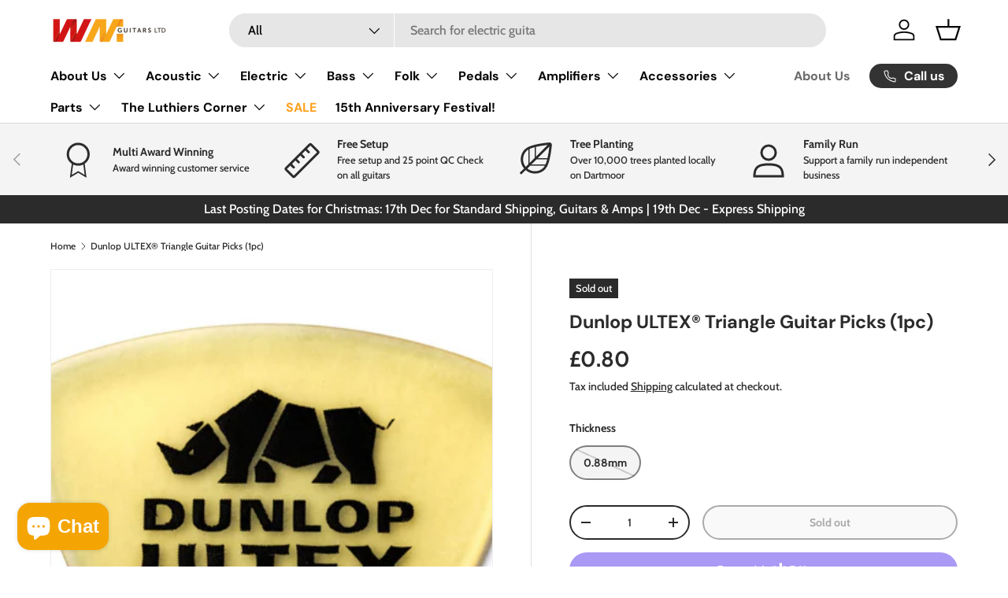

--- FILE ---
content_type: text/html; charset=utf-8
request_url: https://www.wmguitars.com/products/dunlop-ultex%C2%AE-triangle-guitar-picks-1pcs
body_size: 69694
content:
<!doctype html>
<html class="no-js" lang="en" dir="ltr">
<head><meta charset="utf-8">
<meta name="viewport" content="width=device-width,initial-scale=1">
<title>WM Guitars | TORTEX® Standard Guitar Picks 12 Pack (Various Options)</title><link rel="canonical" href="https://www.wmguitars.com/products/dunlop-ultex%c2%ae-triangle-guitar-picks-1pcs"><link rel="icon" href="//www.wmguitars.com/cdn/shop/files/WM_Guitars_LTD_Logo_WhiteText.png?crop=center&height=48&v=1649158882&width=48" type="image/png">
  <link rel="apple-touch-icon" href="//www.wmguitars.com/cdn/shop/files/WM_Guitars_LTD_Logo_WhiteText.png?crop=center&height=180&v=1649158882&width=180"><meta name="description" content="WM Guitars | Tortex Picks are highly durable with great memory and just the right about of flexibility for a snappy, fluid attack that&#39;s bright and crisp. Whether you&#39;re playing searing electric leads or strumming acoustic passages, the appeal of Tortex as a sonic paintbrush is universal. |"><meta property="og:site_name" content="WM Guitars">
<meta property="og:url" content="https://www.wmguitars.com/products/dunlop-ultex%c2%ae-triangle-guitar-picks-1pcs">
<meta property="og:title" content="WM Guitars | TORTEX® Standard Guitar Picks 12 Pack (Various Options)">
<meta property="og:type" content="product">
<meta property="og:description" content="WM Guitars | Tortex Picks are highly durable with great memory and just the right about of flexibility for a snappy, fluid attack that&#39;s bright and crisp. Whether you&#39;re playing searing electric leads or strumming acoustic passages, the appeal of Tortex as a sonic paintbrush is universal. |"><meta property="og:image" content="http://www.wmguitars.com/cdn/shop/files/dunlop-ultex-triangle-guitar-picks-1pc-picks-627525.jpg?crop=center&height=1200&v=1712330308&width=1200">
  <meta property="og:image:secure_url" content="https://www.wmguitars.com/cdn/shop/files/dunlop-ultex-triangle-guitar-picks-1pc-picks-627525.jpg?crop=center&height=1200&v=1712330308&width=1200">
  <meta property="og:image:width" content="1280">
  <meta property="og:image:height" content="1280"><meta property="og:price:amount" content="0.80">
  <meta property="og:price:currency" content="GBP"><meta name="twitter:card" content="summary_large_image">
<meta name="twitter:title" content="WM Guitars | TORTEX® Standard Guitar Picks 12 Pack (Various Options)">
<meta name="twitter:description" content="WM Guitars | Tortex Picks are highly durable with great memory and just the right about of flexibility for a snappy, fluid attack that&#39;s bright and crisp. Whether you&#39;re playing searing electric leads or strumming acoustic passages, the appeal of Tortex as a sonic paintbrush is universal. |">
<link rel="preload" href="//www.wmguitars.com/cdn/shop/t/39/assets/main.css?v=124353995167775140351742317715" as="style"><style data-shopify>
@font-face {
  font-family: Cabin;
  font-weight: 500;
  font-style: normal;
  font-display: swap;
  src: url("//www.wmguitars.com/cdn/fonts/cabin/cabin_n5.0250ac238cfbbff14d3c16fcc89f227ca95d5c6f.woff2") format("woff2"),
       url("//www.wmguitars.com/cdn/fonts/cabin/cabin_n5.46470cf25a90d766aece73a31a42bfd8ef7a470b.woff") format("woff");
}
@font-face {
  font-family: Cabin;
  font-weight: 700;
  font-style: normal;
  font-display: swap;
  src: url("//www.wmguitars.com/cdn/fonts/cabin/cabin_n7.255204a342bfdbc9ae2017bd4e6a90f8dbb2f561.woff2") format("woff2"),
       url("//www.wmguitars.com/cdn/fonts/cabin/cabin_n7.e2afa22a0d0f4b64da3569c990897429d40ff5c0.woff") format("woff");
}
@font-face {
  font-family: Cabin;
  font-weight: 500;
  font-style: italic;
  font-display: swap;
  src: url("//www.wmguitars.com/cdn/fonts/cabin/cabin_i5.41114c38a0d22162b36ab5069648ecffebea72e7.woff2") format("woff2"),
       url("//www.wmguitars.com/cdn/fonts/cabin/cabin_i5.f5f8a3f9c0c9bcec2d24d4d78763a8a222af0879.woff") format("woff");
}
@font-face {
  font-family: Cabin;
  font-weight: 700;
  font-style: italic;
  font-display: swap;
  src: url("//www.wmguitars.com/cdn/fonts/cabin/cabin_i7.ef2404c08a493e7ccbc92d8c39adf683f40e1fb5.woff2") format("woff2"),
       url("//www.wmguitars.com/cdn/fonts/cabin/cabin_i7.480421791818000fc8a5d4134822321b5d7964f8.woff") format("woff");
}
@font-face {
  font-family: "DM Sans";
  font-weight: 700;
  font-style: normal;
  font-display: swap;
  src: url("//www.wmguitars.com/cdn/fonts/dm_sans/dmsans_n7.97e21d81502002291ea1de8aefb79170c6946ce5.woff2") format("woff2"),
       url("//www.wmguitars.com/cdn/fonts/dm_sans/dmsans_n7.af5c214f5116410ca1d53a2090665620e78e2e1b.woff") format("woff");
}
@font-face {
  font-family: "DM Sans";
  font-weight: 700;
  font-style: normal;
  font-display: swap;
  src: url("//www.wmguitars.com/cdn/fonts/dm_sans/dmsans_n7.97e21d81502002291ea1de8aefb79170c6946ce5.woff2") format("woff2"),
       url("//www.wmguitars.com/cdn/fonts/dm_sans/dmsans_n7.af5c214f5116410ca1d53a2090665620e78e2e1b.woff") format("woff");
}
:root {
      --bg-color: 255 255 255 / 1.0;
      --bg-color-og: 255 255 255 / 1.0;
      --heading-color: 42 43 42;
      --text-color: 42 43 42;
      --text-color-og: 42 43 42;
      --scrollbar-color: 42 43 42;
      --link-color: 42 43 42;
      --link-color-og: 42 43 42;
      --star-color: 255 159 28;--swatch-border-color-default: 212 213 212;
        --swatch-border-color-active: 149 149 149;
        --swatch-card-size: 24px;
        --swatch-variant-picker-size: 64px;--color-scheme-1-bg: 244 244 244 / 1.0;
      --color-scheme-1-grad: linear-gradient(180deg, rgba(244, 244, 244, 1), rgba(244, 244, 244, 1) 100%);
      --color-scheme-1-heading: 42 43 42;
      --color-scheme-1-text: 42 43 42;
      --color-scheme-1-btn-bg: 255 159 28;
      --color-scheme-1-btn-text: 255 255 255;
      --color-scheme-1-btn-bg-hover: 255 180 77;--color-scheme-2-bg: 42 43 42 / 1.0;
      --color-scheme-2-grad: linear-gradient(225deg, rgba(51, 59, 67, 0.88) 8%, rgba(41, 47, 54, 1) 56%, rgba(20, 20, 20, 1) 92%);
      --color-scheme-2-heading: 255 159 28;
      --color-scheme-2-text: 255 255 255;
      --color-scheme-2-btn-bg: 255 159 28;
      --color-scheme-2-btn-text: 255 255 255;
      --color-scheme-2-btn-bg-hover: 255 180 77;--color-scheme-3-bg: 255 159 28 / 1.0;
      --color-scheme-3-grad: linear-gradient(46deg, rgba(255, 159, 28, 1) 8%, rgba(234, 73, 0, 1) 69%, rgba(255, 88, 13, 0.88) 92%);
      --color-scheme-3-heading: 255 255 255;
      --color-scheme-3-text: 255 255 255;
      --color-scheme-3-btn-bg: 42 43 42;
      --color-scheme-3-btn-text: 255 255 255;
      --color-scheme-3-btn-bg-hover: 82 83 82;

      --drawer-bg-color: 255 255 255 / 1.0;
      --drawer-text-color: 42 43 42;

      --panel-bg-color: 244 244 244 / 1.0;
      --panel-heading-color: 42 43 42;
      --panel-text-color: 42 43 42;

      --in-stock-text-color: 44 126 63;
      --low-stock-text-color: 210 134 26;
      --very-low-stock-text-color: 180 12 28;
      --no-stock-text-color: 119 119 119;
      --no-stock-backordered-text-color: 119 119 119;

      --error-bg-color: 252 237 238;
      --error-text-color: 180 12 28;
      --success-bg-color: 232 246 234;
      --success-text-color: 44 126 63;
      --info-bg-color: 228 237 250;
      --info-text-color: 26 102 210;

      --heading-font-family: "DM Sans", sans-serif;
      --heading-font-style: normal;
      --heading-font-weight: 700;
      --heading-scale-start: 4;

      --navigation-font-family: "DM Sans", sans-serif;
      --navigation-font-style: normal;
      --navigation-font-weight: 700;--heading-text-transform: none;
--subheading-text-transform: none;
      --body-font-family: Cabin, sans-serif;
      --body-font-style: normal;
      --body-font-weight: 500;
      --body-font-size: 16;

      --section-gap: 48;
      --heading-gap: calc(8 * var(--space-unit));--grid-column-gap: 20px;--btn-bg-color: 42 43 42;
      --btn-bg-hover-color: 82 83 82;
      --btn-text-color: 255 255 255;
      --btn-bg-color-og: 42 43 42;
      --btn-text-color-og: 255 255 255;
      --btn-alt-bg-color: 255 255 255;
      --btn-alt-bg-alpha: 1.0;
      --btn-alt-text-color: 42 43 42;
      --btn-border-width: 2px;
      --btn-padding-y: 12px;

      
      --btn-border-radius: 28px;
      

      --btn-lg-border-radius: 50%;
      --btn-icon-border-radius: 50%;
      --input-with-btn-inner-radius: var(--btn-border-radius);

      --input-bg-color: 255 255 255 / 1.0;
      --input-text-color: 42 43 42;
      --input-border-width: 2px;
      --input-border-radius: 26px;
      --textarea-border-radius: 12px;
      --input-border-radius: 28px;
      --input-lg-border-radius: 34px;
      --input-bg-color-diff-3: #f7f7f7;
      --input-bg-color-diff-6: #f0f0f0;

      --modal-border-radius: 16px;
      --modal-overlay-color: 0 0 0;
      --modal-overlay-opacity: 0.4;
      --drawer-border-radius: 16px;
      --overlay-border-radius: 0px;

      --custom-label-bg-color: 13 44 84;
      --custom-label-text-color: 255 255 255;--sale-label-bg-color: 255 159 28;
      --sale-label-text-color: 255 255 255;--sold-out-label-bg-color: 42 43 42;
      --sold-out-label-text-color: 255 255 255;--new-label-bg-color: 127 184 0;
      --new-label-text-color: 255 255 255;--preorder-label-bg-color: 255 159 28;
      --preorder-label-text-color: 42 43 42;

      --collection-label-color: 0 126 18;

      --page-width: 1260px;
      --gutter-sm: 20px;
      --gutter-md: 32px;
      --gutter-lg: 64px;

      --payment-terms-bg-color: #ffffff;

      --coll-card-bg-color: #F9F9F9;
      --coll-card-border-color: #f2f2f2;

      --card-highlight-bg-color: #F9F9F9;
      --card-highlight-text-color: 85 85 85;
      --card-highlight-border-color: #E1E1E1;--blend-bg-color: #f4f4f4;
        
          --aos-animate-duration: 0.6s;
        

        
          --aos-min-width: 600;
        
      

      --reading-width: 48em;
    }

    @media (max-width: 769px) {
      :root {
        --reading-width: 36em;
      }
    }
  </style><link rel="stylesheet" href="//www.wmguitars.com/cdn/shop/t/39/assets/main.css?v=124353995167775140351742317715">
  <script src="//www.wmguitars.com/cdn/shop/t/39/assets/main.js?v=7387599802027375351742317755" defer="defer"></script><link rel="preload" href="//www.wmguitars.com/cdn/fonts/cabin/cabin_n5.0250ac238cfbbff14d3c16fcc89f227ca95d5c6f.woff2" as="font" type="font/woff2" crossorigin fetchpriority="high"><link rel="preload" href="//www.wmguitars.com/cdn/fonts/dm_sans/dmsans_n7.97e21d81502002291ea1de8aefb79170c6946ce5.woff2" as="font" type="font/woff2" crossorigin fetchpriority="high"><link rel="stylesheet" href="//www.wmguitars.com/cdn/shop/t/39/assets/swatches.css?v=49601657955471237251742317982" media="print" onload="this.media='all'">
    <noscript><link rel="stylesheet" href="//www.wmguitars.com/cdn/shop/t/39/assets/swatches.css?v=49601657955471237251742317982"></noscript><script>window.performance && window.performance.mark && window.performance.mark('shopify.content_for_header.start');</script><meta name="facebook-domain-verification" content="9sts2avwjb1nh101xle8enzy1vi5qt">
<meta id="shopify-digital-wallet" name="shopify-digital-wallet" content="/55289544896/digital_wallets/dialog">
<meta name="shopify-checkout-api-token" content="d1237b4253826fa3c4bd8216514ace46">
<meta id="in-context-paypal-metadata" data-shop-id="55289544896" data-venmo-supported="false" data-environment="production" data-locale="en_US" data-paypal-v4="true" data-currency="GBP">
<link rel="alternate" type="application/json+oembed" href="https://www.wmguitars.com/products/dunlop-ultex%c2%ae-triangle-guitar-picks-1pcs.oembed">
<script async="async" src="/checkouts/internal/preloads.js?locale=en-GB"></script>
<link rel="preconnect" href="https://shop.app" crossorigin="anonymous">
<script async="async" src="https://shop.app/checkouts/internal/preloads.js?locale=en-GB&shop_id=55289544896" crossorigin="anonymous"></script>
<script id="apple-pay-shop-capabilities" type="application/json">{"shopId":55289544896,"countryCode":"GB","currencyCode":"GBP","merchantCapabilities":["supports3DS"],"merchantId":"gid:\/\/shopify\/Shop\/55289544896","merchantName":"WM Guitars","requiredBillingContactFields":["postalAddress","email","phone"],"requiredShippingContactFields":["postalAddress","email","phone"],"shippingType":"shipping","supportedNetworks":["visa","maestro","masterCard","amex","discover","elo"],"total":{"type":"pending","label":"WM Guitars","amount":"1.00"},"shopifyPaymentsEnabled":true,"supportsSubscriptions":true}</script>
<script id="shopify-features" type="application/json">{"accessToken":"d1237b4253826fa3c4bd8216514ace46","betas":["rich-media-storefront-analytics"],"domain":"www.wmguitars.com","predictiveSearch":true,"shopId":55289544896,"locale":"en"}</script>
<script>var Shopify = Shopify || {};
Shopify.shop = "wmguitars.myshopify.com";
Shopify.locale = "en";
Shopify.currency = {"active":"GBP","rate":"1.0"};
Shopify.country = "GB";
Shopify.theme = {"name":"WM 3.3 - Optimised","id":177955111298,"schema_name":"Enterprise","schema_version":"1.6.2","theme_store_id":1657,"role":"main"};
Shopify.theme.handle = "null";
Shopify.theme.style = {"id":null,"handle":null};
Shopify.cdnHost = "www.wmguitars.com/cdn";
Shopify.routes = Shopify.routes || {};
Shopify.routes.root = "/";</script>
<script type="module">!function(o){(o.Shopify=o.Shopify||{}).modules=!0}(window);</script>
<script>!function(o){function n(){var o=[];function n(){o.push(Array.prototype.slice.apply(arguments))}return n.q=o,n}var t=o.Shopify=o.Shopify||{};t.loadFeatures=n(),t.autoloadFeatures=n()}(window);</script>
<script>
  window.ShopifyPay = window.ShopifyPay || {};
  window.ShopifyPay.apiHost = "shop.app\/pay";
  window.ShopifyPay.redirectState = null;
</script>
<script id="shop-js-analytics" type="application/json">{"pageType":"product"}</script>
<script defer="defer" async type="module" src="//www.wmguitars.com/cdn/shopifycloud/shop-js/modules/v2/client.init-shop-cart-sync_WVOgQShq.en.esm.js"></script>
<script defer="defer" async type="module" src="//www.wmguitars.com/cdn/shopifycloud/shop-js/modules/v2/chunk.common_C_13GLB1.esm.js"></script>
<script defer="defer" async type="module" src="//www.wmguitars.com/cdn/shopifycloud/shop-js/modules/v2/chunk.modal_CLfMGd0m.esm.js"></script>
<script type="module">
  await import("//www.wmguitars.com/cdn/shopifycloud/shop-js/modules/v2/client.init-shop-cart-sync_WVOgQShq.en.esm.js");
await import("//www.wmguitars.com/cdn/shopifycloud/shop-js/modules/v2/chunk.common_C_13GLB1.esm.js");
await import("//www.wmguitars.com/cdn/shopifycloud/shop-js/modules/v2/chunk.modal_CLfMGd0m.esm.js");

  window.Shopify.SignInWithShop?.initShopCartSync?.({"fedCMEnabled":true,"windoidEnabled":true});

</script>
<script defer="defer" async type="module" src="//www.wmguitars.com/cdn/shopifycloud/shop-js/modules/v2/client.payment-terms_BWmiNN46.en.esm.js"></script>
<script defer="defer" async type="module" src="//www.wmguitars.com/cdn/shopifycloud/shop-js/modules/v2/chunk.common_C_13GLB1.esm.js"></script>
<script defer="defer" async type="module" src="//www.wmguitars.com/cdn/shopifycloud/shop-js/modules/v2/chunk.modal_CLfMGd0m.esm.js"></script>
<script type="module">
  await import("//www.wmguitars.com/cdn/shopifycloud/shop-js/modules/v2/client.payment-terms_BWmiNN46.en.esm.js");
await import("//www.wmguitars.com/cdn/shopifycloud/shop-js/modules/v2/chunk.common_C_13GLB1.esm.js");
await import("//www.wmguitars.com/cdn/shopifycloud/shop-js/modules/v2/chunk.modal_CLfMGd0m.esm.js");

  
</script>
<script>
  window.Shopify = window.Shopify || {};
  if (!window.Shopify.featureAssets) window.Shopify.featureAssets = {};
  window.Shopify.featureAssets['shop-js'] = {"shop-cart-sync":["modules/v2/client.shop-cart-sync_DuR37GeY.en.esm.js","modules/v2/chunk.common_C_13GLB1.esm.js","modules/v2/chunk.modal_CLfMGd0m.esm.js"],"init-fed-cm":["modules/v2/client.init-fed-cm_BucUoe6W.en.esm.js","modules/v2/chunk.common_C_13GLB1.esm.js","modules/v2/chunk.modal_CLfMGd0m.esm.js"],"shop-toast-manager":["modules/v2/client.shop-toast-manager_B0JfrpKj.en.esm.js","modules/v2/chunk.common_C_13GLB1.esm.js","modules/v2/chunk.modal_CLfMGd0m.esm.js"],"init-shop-cart-sync":["modules/v2/client.init-shop-cart-sync_WVOgQShq.en.esm.js","modules/v2/chunk.common_C_13GLB1.esm.js","modules/v2/chunk.modal_CLfMGd0m.esm.js"],"shop-button":["modules/v2/client.shop-button_B_U3bv27.en.esm.js","modules/v2/chunk.common_C_13GLB1.esm.js","modules/v2/chunk.modal_CLfMGd0m.esm.js"],"init-windoid":["modules/v2/client.init-windoid_DuP9q_di.en.esm.js","modules/v2/chunk.common_C_13GLB1.esm.js","modules/v2/chunk.modal_CLfMGd0m.esm.js"],"shop-cash-offers":["modules/v2/client.shop-cash-offers_BmULhtno.en.esm.js","modules/v2/chunk.common_C_13GLB1.esm.js","modules/v2/chunk.modal_CLfMGd0m.esm.js"],"pay-button":["modules/v2/client.pay-button_CrPSEbOK.en.esm.js","modules/v2/chunk.common_C_13GLB1.esm.js","modules/v2/chunk.modal_CLfMGd0m.esm.js"],"init-customer-accounts":["modules/v2/client.init-customer-accounts_jNk9cPYQ.en.esm.js","modules/v2/client.shop-login-button_DJ5ldayH.en.esm.js","modules/v2/chunk.common_C_13GLB1.esm.js","modules/v2/chunk.modal_CLfMGd0m.esm.js"],"avatar":["modules/v2/client.avatar_BTnouDA3.en.esm.js"],"checkout-modal":["modules/v2/client.checkout-modal_pBPyh9w8.en.esm.js","modules/v2/chunk.common_C_13GLB1.esm.js","modules/v2/chunk.modal_CLfMGd0m.esm.js"],"init-shop-for-new-customer-accounts":["modules/v2/client.init-shop-for-new-customer-accounts_BUoCy7a5.en.esm.js","modules/v2/client.shop-login-button_DJ5ldayH.en.esm.js","modules/v2/chunk.common_C_13GLB1.esm.js","modules/v2/chunk.modal_CLfMGd0m.esm.js"],"init-customer-accounts-sign-up":["modules/v2/client.init-customer-accounts-sign-up_CnczCz9H.en.esm.js","modules/v2/client.shop-login-button_DJ5ldayH.en.esm.js","modules/v2/chunk.common_C_13GLB1.esm.js","modules/v2/chunk.modal_CLfMGd0m.esm.js"],"init-shop-email-lookup-coordinator":["modules/v2/client.init-shop-email-lookup-coordinator_CzjY5t9o.en.esm.js","modules/v2/chunk.common_C_13GLB1.esm.js","modules/v2/chunk.modal_CLfMGd0m.esm.js"],"shop-follow-button":["modules/v2/client.shop-follow-button_CsYC63q7.en.esm.js","modules/v2/chunk.common_C_13GLB1.esm.js","modules/v2/chunk.modal_CLfMGd0m.esm.js"],"shop-login-button":["modules/v2/client.shop-login-button_DJ5ldayH.en.esm.js","modules/v2/chunk.common_C_13GLB1.esm.js","modules/v2/chunk.modal_CLfMGd0m.esm.js"],"shop-login":["modules/v2/client.shop-login_B9ccPdmx.en.esm.js","modules/v2/chunk.common_C_13GLB1.esm.js","modules/v2/chunk.modal_CLfMGd0m.esm.js"],"lead-capture":["modules/v2/client.lead-capture_D0K_KgYb.en.esm.js","modules/v2/chunk.common_C_13GLB1.esm.js","modules/v2/chunk.modal_CLfMGd0m.esm.js"],"payment-terms":["modules/v2/client.payment-terms_BWmiNN46.en.esm.js","modules/v2/chunk.common_C_13GLB1.esm.js","modules/v2/chunk.modal_CLfMGd0m.esm.js"]};
</script>
<script>(function() {
  var isLoaded = false;
  function asyncLoad() {
    if (isLoaded) return;
    isLoaded = true;
    var urls = ["https:\/\/chimpstatic.com\/mcjs-connected\/js\/users\/9a2811336fb65cb318f33e23d\/2a9401730cc7acc50a11b9f52.js?shop=wmguitars.myshopify.com","https:\/\/cdncozyantitheft.addons.business\/js\/script_tags\/wmguitars\/eyGX2WPGyMKMjbdNyUrfUO2NXsD0mO0T.js?shop=wmguitars.myshopify.com","https:\/\/d1639lhkj5l89m.cloudfront.net\/js\/storefront\/uppromote.js?shop=wmguitars.myshopify.com","https:\/\/storage.nfcube.com\/instafeed-6cf1782debeed84ff1bb1125c3f9d3b8.js?shop=wmguitars.myshopify.com"];
    for (var i = 0; i < urls.length; i++) {
      var s = document.createElement('script');
      s.type = 'text/javascript';
      s.async = true;
      s.src = urls[i];
      var x = document.getElementsByTagName('script')[0];
      x.parentNode.insertBefore(s, x);
    }
  };
  if(window.attachEvent) {
    window.attachEvent('onload', asyncLoad);
  } else {
    window.addEventListener('load', asyncLoad, false);
  }
})();</script>
<script id="__st">var __st={"a":55289544896,"offset":0,"reqid":"5356bdc4-9fa4-4d93-8493-8bf0ecd3c023-1769708961","pageurl":"www.wmguitars.com\/products\/dunlop-ultex%C2%AE-triangle-guitar-picks-1pcs","u":"4fdb13347bfc","p":"product","rtyp":"product","rid":7314882724032};</script>
<script>window.ShopifyPaypalV4VisibilityTracking = true;</script>
<script id="captcha-bootstrap">!function(){'use strict';const t='contact',e='account',n='new_comment',o=[[t,t],['blogs',n],['comments',n],[t,'customer']],c=[[e,'customer_login'],[e,'guest_login'],[e,'recover_customer_password'],[e,'create_customer']],r=t=>t.map((([t,e])=>`form[action*='/${t}']:not([data-nocaptcha='true']) input[name='form_type'][value='${e}']`)).join(','),a=t=>()=>t?[...document.querySelectorAll(t)].map((t=>t.form)):[];function s(){const t=[...o],e=r(t);return a(e)}const i='password',u='form_key',d=['recaptcha-v3-token','g-recaptcha-response','h-captcha-response',i],f=()=>{try{return window.sessionStorage}catch{return}},m='__shopify_v',_=t=>t.elements[u];function p(t,e,n=!1){try{const o=window.sessionStorage,c=JSON.parse(o.getItem(e)),{data:r}=function(t){const{data:e,action:n}=t;return t[m]||n?{data:e,action:n}:{data:t,action:n}}(c);for(const[e,n]of Object.entries(r))t.elements[e]&&(t.elements[e].value=n);n&&o.removeItem(e)}catch(o){console.error('form repopulation failed',{error:o})}}const l='form_type',E='cptcha';function T(t){t.dataset[E]=!0}const w=window,h=w.document,L='Shopify',v='ce_forms',y='captcha';let A=!1;((t,e)=>{const n=(g='f06e6c50-85a8-45c8-87d0-21a2b65856fe',I='https://cdn.shopify.com/shopifycloud/storefront-forms-hcaptcha/ce_storefront_forms_captcha_hcaptcha.v1.5.2.iife.js',D={infoText:'Protected by hCaptcha',privacyText:'Privacy',termsText:'Terms'},(t,e,n)=>{const o=w[L][v],c=o.bindForm;if(c)return c(t,g,e,D).then(n);var r;o.q.push([[t,g,e,D],n]),r=I,A||(h.body.append(Object.assign(h.createElement('script'),{id:'captcha-provider',async:!0,src:r})),A=!0)});var g,I,D;w[L]=w[L]||{},w[L][v]=w[L][v]||{},w[L][v].q=[],w[L][y]=w[L][y]||{},w[L][y].protect=function(t,e){n(t,void 0,e),T(t)},Object.freeze(w[L][y]),function(t,e,n,w,h,L){const[v,y,A,g]=function(t,e,n){const i=e?o:[],u=t?c:[],d=[...i,...u],f=r(d),m=r(i),_=r(d.filter((([t,e])=>n.includes(e))));return[a(f),a(m),a(_),s()]}(w,h,L),I=t=>{const e=t.target;return e instanceof HTMLFormElement?e:e&&e.form},D=t=>v().includes(t);t.addEventListener('submit',(t=>{const e=I(t);if(!e)return;const n=D(e)&&!e.dataset.hcaptchaBound&&!e.dataset.recaptchaBound,o=_(e),c=g().includes(e)&&(!o||!o.value);(n||c)&&t.preventDefault(),c&&!n&&(function(t){try{if(!f())return;!function(t){const e=f();if(!e)return;const n=_(t);if(!n)return;const o=n.value;o&&e.removeItem(o)}(t);const e=Array.from(Array(32),(()=>Math.random().toString(36)[2])).join('');!function(t,e){_(t)||t.append(Object.assign(document.createElement('input'),{type:'hidden',name:u})),t.elements[u].value=e}(t,e),function(t,e){const n=f();if(!n)return;const o=[...t.querySelectorAll(`input[type='${i}']`)].map((({name:t})=>t)),c=[...d,...o],r={};for(const[a,s]of new FormData(t).entries())c.includes(a)||(r[a]=s);n.setItem(e,JSON.stringify({[m]:1,action:t.action,data:r}))}(t,e)}catch(e){console.error('failed to persist form',e)}}(e),e.submit())}));const S=(t,e)=>{t&&!t.dataset[E]&&(n(t,e.some((e=>e===t))),T(t))};for(const o of['focusin','change'])t.addEventListener(o,(t=>{const e=I(t);D(e)&&S(e,y())}));const B=e.get('form_key'),M=e.get(l),P=B&&M;t.addEventListener('DOMContentLoaded',(()=>{const t=y();if(P)for(const e of t)e.elements[l].value===M&&p(e,B);[...new Set([...A(),...v().filter((t=>'true'===t.dataset.shopifyCaptcha))])].forEach((e=>S(e,t)))}))}(h,new URLSearchParams(w.location.search),n,t,e,['guest_login'])})(!0,!0)}();</script>
<script integrity="sha256-4kQ18oKyAcykRKYeNunJcIwy7WH5gtpwJnB7kiuLZ1E=" data-source-attribution="shopify.loadfeatures" defer="defer" src="//www.wmguitars.com/cdn/shopifycloud/storefront/assets/storefront/load_feature-a0a9edcb.js" crossorigin="anonymous"></script>
<script crossorigin="anonymous" defer="defer" src="//www.wmguitars.com/cdn/shopifycloud/storefront/assets/shopify_pay/storefront-65b4c6d7.js?v=20250812"></script>
<script data-source-attribution="shopify.dynamic_checkout.dynamic.init">var Shopify=Shopify||{};Shopify.PaymentButton=Shopify.PaymentButton||{isStorefrontPortableWallets:!0,init:function(){window.Shopify.PaymentButton.init=function(){};var t=document.createElement("script");t.src="https://www.wmguitars.com/cdn/shopifycloud/portable-wallets/latest/portable-wallets.en.js",t.type="module",document.head.appendChild(t)}};
</script>
<script data-source-attribution="shopify.dynamic_checkout.buyer_consent">
  function portableWalletsHideBuyerConsent(e){var t=document.getElementById("shopify-buyer-consent"),n=document.getElementById("shopify-subscription-policy-button");t&&n&&(t.classList.add("hidden"),t.setAttribute("aria-hidden","true"),n.removeEventListener("click",e))}function portableWalletsShowBuyerConsent(e){var t=document.getElementById("shopify-buyer-consent"),n=document.getElementById("shopify-subscription-policy-button");t&&n&&(t.classList.remove("hidden"),t.removeAttribute("aria-hidden"),n.addEventListener("click",e))}window.Shopify?.PaymentButton&&(window.Shopify.PaymentButton.hideBuyerConsent=portableWalletsHideBuyerConsent,window.Shopify.PaymentButton.showBuyerConsent=portableWalletsShowBuyerConsent);
</script>
<script>
  function portableWalletsCleanup(e){e&&e.src&&console.error("Failed to load portable wallets script "+e.src);var t=document.querySelectorAll("shopify-accelerated-checkout .shopify-payment-button__skeleton, shopify-accelerated-checkout-cart .wallet-cart-button__skeleton"),e=document.getElementById("shopify-buyer-consent");for(let e=0;e<t.length;e++)t[e].remove();e&&e.remove()}function portableWalletsNotLoadedAsModule(e){e instanceof ErrorEvent&&"string"==typeof e.message&&e.message.includes("import.meta")&&"string"==typeof e.filename&&e.filename.includes("portable-wallets")&&(window.removeEventListener("error",portableWalletsNotLoadedAsModule),window.Shopify.PaymentButton.failedToLoad=e,"loading"===document.readyState?document.addEventListener("DOMContentLoaded",window.Shopify.PaymentButton.init):window.Shopify.PaymentButton.init())}window.addEventListener("error",portableWalletsNotLoadedAsModule);
</script>

<script type="module" src="https://www.wmguitars.com/cdn/shopifycloud/portable-wallets/latest/portable-wallets.en.js" onError="portableWalletsCleanup(this)" crossorigin="anonymous"></script>
<script nomodule>
  document.addEventListener("DOMContentLoaded", portableWalletsCleanup);
</script>

<script id='scb4127' type='text/javascript' async='' src='https://www.wmguitars.com/cdn/shopifycloud/privacy-banner/storefront-banner.js'></script><link id="shopify-accelerated-checkout-styles" rel="stylesheet" media="screen" href="https://www.wmguitars.com/cdn/shopifycloud/portable-wallets/latest/accelerated-checkout-backwards-compat.css" crossorigin="anonymous">
<style id="shopify-accelerated-checkout-cart">
        #shopify-buyer-consent {
  margin-top: 1em;
  display: inline-block;
  width: 100%;
}

#shopify-buyer-consent.hidden {
  display: none;
}

#shopify-subscription-policy-button {
  background: none;
  border: none;
  padding: 0;
  text-decoration: underline;
  font-size: inherit;
  cursor: pointer;
}

#shopify-subscription-policy-button::before {
  box-shadow: none;
}

      </style>
<script id="sections-script" data-sections="header,footer" defer="defer" src="//www.wmguitars.com/cdn/shop/t/39/compiled_assets/scripts.js?v=8689"></script>
<script>window.performance && window.performance.mark && window.performance.mark('shopify.content_for_header.end');</script>
<script src="//www.wmguitars.com/cdn/shop/t/39/assets/blur-messages.js?v=19983947068560174711742317573" defer="defer"></script>
    <script src="//www.wmguitars.com/cdn/shop/t/39/assets/animate-on-scroll.js?v=152238651467681800201742317543" defer="defer"></script>
    <link rel="stylesheet" href="//www.wmguitars.com/cdn/shop/t/39/assets/animate-on-scroll.css?v=168767351273477033861742317540">
  

  <script>document.documentElement.className = document.documentElement.className.replace('no-js', 'js');</script><!-- CC Custom Head Start --><!-- CC Custom Head End --><!-- BEGIN app block: shopify://apps/instafeed/blocks/head-block/c447db20-095d-4a10-9725-b5977662c9d5 --><link rel="preconnect" href="https://cdn.nfcube.com/">
<link rel="preconnect" href="https://scontent.cdninstagram.com/">


  <script>
    document.addEventListener('DOMContentLoaded', function () {
      let instafeedScript = document.createElement('script');

      
        instafeedScript.src = 'https://storage.nfcube.com/instafeed-6cf1782debeed84ff1bb1125c3f9d3b8.js';
      

      document.body.appendChild(instafeedScript);
    });
  </script>





<!-- END app block --><!-- BEGIN app block: shopify://apps/tinyseo/blocks/product-json-ld-embed/0605268f-f7c4-4e95-b560-e43df7d59ae4 --><script type="application/ld+json" id="tinyimg-product-json-ld">{
  "@context": "https://schema.org/",
  "@type": "Product",
  "@id": "https://www.wmguitars.com/products/dunlop-ultex%c2%ae-triangle-guitar-picks-1pcs",

  "category": "Guitar Picks",
  

  
  
  

  

  "weight": {
  "@type": "QuantitativeValue",
  "value": "15",
  "unitCode": "GRM"
  },"offers" : [
  {
  "@type" : "Offer" ,
  "gtin12": "710137024625",

  "sku": "DUNULTT188",
  
  "priceCurrency" : "GBP" ,
  "price": "0.8",
  "priceValidUntil": "2026-04-29",
  
  
  "availability" : "http://schema.org/OutOfStock",
  
  "itemCondition": "http://schema.org/NewCondition",
  

  "name": "0.88mm",
  "url" : "https://www.wmguitars.com/products/dunlop-ultex%C2%AE-triangle-guitar-picks-1pcs?variant=42998289596608",
  
  "image": "https://www.wmguitars.com/cdn/shop/files/dunlop-ultex-triangle-guitar-picks-1pc-picks-627525.jpg?v=1712330308",

  
  
  
  
  "seller" : {
  "@type" : "Organization",
  "name" : "WM Guitars"
  }
  }
  ],
  "name": "Dunlop ULTEX® Triangle Guitar Picks (1pc)","image": "https://www.wmguitars.com/cdn/shop/files/dunlop-ultex-triangle-guitar-picks-1pc-picks-627525.jpg?v=1712330308",








  
  
  
  




  
  
  
  
  
  


  
  
  
  
"description": "Ultex Triangles have the same crisp attack, but with more surface area to grab onto, making them the new standard for bass playing.Combining flexibility with monstrous attack, the lightweight and virtually indestructible Ultex® picks give you the widest dynamic range of any pick on the market.",
  "manufacturer": "Dunlop",
  "material": "",
  "url": "https://www.wmguitars.com/products/dunlop-ultex®-triangle-guitar-picks-1pcs",
    
  "additionalProperty":
  [
  
    
    {
    "@type": "PropertyValue",
    "name" : "Thickness",
    "value": [
    "0.88mm"
    ]
    }
    
    
    ],
    
    "brand": {
      "@type": "Brand",
      "name": "Dunlop"
    }
 }
</script>
<!-- END app block --><!-- BEGIN app block: shopify://apps/cozy-antitheft/blocks/Cozy_Antitheft_Script_1.0.0/a34a1874-f183-4394-8a9a-1e3f3275f1a7 --><script src="https://cozyantitheft.addons.business/js/script_tags/wmguitars/default/protect.js?shop=wmguitars.myshopify.com" async type="text/javascript"></script>


<!-- END app block --><!-- BEGIN app block: shopify://apps/judge-me-reviews/blocks/judgeme_core/61ccd3b1-a9f2-4160-9fe9-4fec8413e5d8 --><!-- Start of Judge.me Core -->






<link rel="dns-prefetch" href="https://cdnwidget.judge.me">
<link rel="dns-prefetch" href="https://cdn.judge.me">
<link rel="dns-prefetch" href="https://cdn1.judge.me">
<link rel="dns-prefetch" href="https://api.judge.me">

<script data-cfasync='false' class='jdgm-settings-script'>window.jdgmSettings={"pagination":5,"disable_web_reviews":false,"badge_no_review_text":"No reviews","badge_n_reviews_text":"{{ n }} review/reviews","hide_badge_preview_if_no_reviews":true,"badge_hide_text":false,"enforce_center_preview_badge":false,"widget_title":"Customer Reviews","widget_open_form_text":"Write a review","widget_close_form_text":"Cancel review","widget_refresh_page_text":"Refresh page","widget_summary_text":"Based on {{ number_of_reviews }} review/reviews","widget_no_review_text":"Be the first to write a review","widget_name_field_text":"Display name","widget_verified_name_field_text":"Verified Name (public)","widget_name_placeholder_text":"Display name","widget_required_field_error_text":"This field is required.","widget_email_field_text":"Email address","widget_verified_email_field_text":"Verified Email (private, can not be edited)","widget_email_placeholder_text":"Your email address","widget_email_field_error_text":"Please enter a valid email address.","widget_rating_field_text":"Rating","widget_review_title_field_text":"Review Title","widget_review_title_placeholder_text":"Give your review a title","widget_review_body_field_text":"Review content","widget_review_body_placeholder_text":"Start writing here...","widget_pictures_field_text":"Picture/Video (optional)","widget_submit_review_text":"Submit Review","widget_submit_verified_review_text":"Submit Verified Review","widget_submit_success_msg_with_auto_publish":"Thank you! Please refresh the page in a few moments to see your review. You can remove or edit your review by logging into \u003ca href='https://judge.me/login' target='_blank' rel='nofollow noopener'\u003eJudge.me\u003c/a\u003e","widget_submit_success_msg_no_auto_publish":"Thank you! Your review will be published as soon as it is approved by the shop admin. You can remove or edit your review by logging into \u003ca href='https://judge.me/login' target='_blank' rel='nofollow noopener'\u003eJudge.me\u003c/a\u003e","widget_show_default_reviews_out_of_total_text":"Showing {{ n_reviews_shown }} out of {{ n_reviews }} reviews.","widget_show_all_link_text":"Show all","widget_show_less_link_text":"Show less","widget_author_said_text":"{{ reviewer_name }} said:","widget_days_text":"{{ n }} days ago","widget_weeks_text":"{{ n }} week/weeks ago","widget_months_text":"{{ n }} month/months ago","widget_years_text":"{{ n }} year/years ago","widget_yesterday_text":"Yesterday","widget_today_text":"Today","widget_replied_text":"\u003e\u003e {{ shop_name }} replied:","widget_read_more_text":"Read more","widget_reviewer_name_as_initial":"","widget_rating_filter_color":"#fbcd0a","widget_rating_filter_see_all_text":"See all reviews","widget_sorting_most_recent_text":"Most Recent","widget_sorting_highest_rating_text":"Highest Rating","widget_sorting_lowest_rating_text":"Lowest Rating","widget_sorting_with_pictures_text":"Only Pictures","widget_sorting_most_helpful_text":"Most Helpful","widget_open_question_form_text":"Ask a question","widget_reviews_subtab_text":"Reviews","widget_questions_subtab_text":"Questions","widget_question_label_text":"Question","widget_answer_label_text":"Answer","widget_question_placeholder_text":"Write your question here","widget_submit_question_text":"Submit Question","widget_question_submit_success_text":"Thank you for your question! We will notify you once it gets answered.","verified_badge_text":"Verified","verified_badge_bg_color":"","verified_badge_text_color":"","verified_badge_placement":"left-of-reviewer-name","widget_review_max_height":"","widget_hide_border":false,"widget_social_share":false,"widget_thumb":false,"widget_review_location_show":false,"widget_location_format":"","all_reviews_include_out_of_store_products":true,"all_reviews_out_of_store_text":"(out of store)","all_reviews_pagination":100,"all_reviews_product_name_prefix_text":"about","enable_review_pictures":true,"enable_question_anwser":false,"widget_theme":"default","review_date_format":"mm/dd/yyyy","default_sort_method":"most-recent","widget_product_reviews_subtab_text":"Product Reviews","widget_shop_reviews_subtab_text":"Shop Reviews","widget_other_products_reviews_text":"Reviews for other products","widget_store_reviews_subtab_text":"Store reviews","widget_no_store_reviews_text":"This store hasn't received any reviews yet","widget_web_restriction_product_reviews_text":"This product hasn't received any reviews yet","widget_no_items_text":"No items found","widget_show_more_text":"Show more","widget_write_a_store_review_text":"Write a Store Review","widget_other_languages_heading":"Reviews in Other Languages","widget_translate_review_text":"Translate review to {{ language }}","widget_translating_review_text":"Translating...","widget_show_original_translation_text":"Show original ({{ language }})","widget_translate_review_failed_text":"Review couldn't be translated.","widget_translate_review_retry_text":"Retry","widget_translate_review_try_again_later_text":"Try again later","show_product_url_for_grouped_product":false,"widget_sorting_pictures_first_text":"Pictures First","show_pictures_on_all_rev_page_mobile":false,"show_pictures_on_all_rev_page_desktop":false,"floating_tab_hide_mobile_install_preference":false,"floating_tab_button_name":"★ Reviews","floating_tab_title":"Let customers speak for us","floating_tab_button_color":"","floating_tab_button_background_color":"","floating_tab_url":"","floating_tab_url_enabled":false,"floating_tab_tab_style":"text","all_reviews_text_badge_text":"Customers rate us {{ shop.metafields.judgeme.all_reviews_rating | round: 1 }}/5 based on {{ shop.metafields.judgeme.all_reviews_count }} reviews.","all_reviews_text_badge_text_branded_style":"{{ shop.metafields.judgeme.all_reviews_rating | round: 1 }} out of 5 stars based on {{ shop.metafields.judgeme.all_reviews_count }} reviews","is_all_reviews_text_badge_a_link":false,"show_stars_for_all_reviews_text_badge":false,"all_reviews_text_badge_url":"","all_reviews_text_style":"branded","all_reviews_text_color_style":"judgeme_brand_color","all_reviews_text_color":"#108474","all_reviews_text_show_jm_brand":true,"featured_carousel_show_header":true,"featured_carousel_title":"Let customers speak for us","testimonials_carousel_title":"Customers are saying","videos_carousel_title":"Real customer stories","cards_carousel_title":"Customers are saying","featured_carousel_count_text":"from {{ n }} reviews","featured_carousel_add_link_to_all_reviews_page":false,"featured_carousel_url":"","featured_carousel_show_images":true,"featured_carousel_autoslide_interval":5,"featured_carousel_arrows_on_the_sides":false,"featured_carousel_height":250,"featured_carousel_width":80,"featured_carousel_image_size":0,"featured_carousel_image_height":250,"featured_carousel_arrow_color":"#eeeeee","verified_count_badge_style":"branded","verified_count_badge_orientation":"horizontal","verified_count_badge_color_style":"judgeme_brand_color","verified_count_badge_color":"#108474","is_verified_count_badge_a_link":false,"verified_count_badge_url":"","verified_count_badge_show_jm_brand":true,"widget_rating_preset_default":5,"widget_first_sub_tab":"product-reviews","widget_show_histogram":true,"widget_histogram_use_custom_color":false,"widget_pagination_use_custom_color":false,"widget_star_use_custom_color":false,"widget_verified_badge_use_custom_color":false,"widget_write_review_use_custom_color":false,"picture_reminder_submit_button":"Upload Pictures","enable_review_videos":false,"mute_video_by_default":false,"widget_sorting_videos_first_text":"Videos First","widget_review_pending_text":"Pending","featured_carousel_items_for_large_screen":3,"social_share_options_order":"Facebook,Twitter","remove_microdata_snippet":true,"disable_json_ld":false,"enable_json_ld_products":false,"preview_badge_show_question_text":false,"preview_badge_no_question_text":"No questions","preview_badge_n_question_text":"{{ number_of_questions }} question/questions","qa_badge_show_icon":false,"qa_badge_position":"same-row","remove_judgeme_branding":false,"widget_add_search_bar":false,"widget_search_bar_placeholder":"Search","widget_sorting_verified_only_text":"Verified only","featured_carousel_theme":"default","featured_carousel_show_rating":true,"featured_carousel_show_title":true,"featured_carousel_show_body":true,"featured_carousel_show_date":false,"featured_carousel_show_reviewer":true,"featured_carousel_show_product":false,"featured_carousel_header_background_color":"#108474","featured_carousel_header_text_color":"#ffffff","featured_carousel_name_product_separator":"reviewed","featured_carousel_full_star_background":"#108474","featured_carousel_empty_star_background":"#dadada","featured_carousel_vertical_theme_background":"#f9fafb","featured_carousel_verified_badge_enable":true,"featured_carousel_verified_badge_color":"#108474","featured_carousel_border_style":"round","featured_carousel_review_line_length_limit":3,"featured_carousel_more_reviews_button_text":"Read more reviews","featured_carousel_view_product_button_text":"View product","all_reviews_page_load_reviews_on":"scroll","all_reviews_page_load_more_text":"Load More Reviews","disable_fb_tab_reviews":false,"enable_ajax_cdn_cache":false,"widget_advanced_speed_features":5,"widget_public_name_text":"displayed publicly like","default_reviewer_name":"John Smith","default_reviewer_name_has_non_latin":true,"widget_reviewer_anonymous":"Anonymous","medals_widget_title":"Judge.me Review Medals","medals_widget_background_color":"#f9fafb","medals_widget_position":"footer_all_pages","medals_widget_border_color":"#f9fafb","medals_widget_verified_text_position":"left","medals_widget_use_monochromatic_version":false,"medals_widget_elements_color":"#108474","show_reviewer_avatar":true,"widget_invalid_yt_video_url_error_text":"Not a YouTube video URL","widget_max_length_field_error_text":"Please enter no more than {0} characters.","widget_show_country_flag":false,"widget_show_collected_via_shop_app":true,"widget_verified_by_shop_badge_style":"light","widget_verified_by_shop_text":"Verified by Shop","widget_show_photo_gallery":false,"widget_load_with_code_splitting":true,"widget_ugc_install_preference":false,"widget_ugc_title":"Made by us, Shared by you","widget_ugc_subtitle":"Tag us to see your picture featured in our page","widget_ugc_arrows_color":"#ffffff","widget_ugc_primary_button_text":"Buy Now","widget_ugc_primary_button_background_color":"#108474","widget_ugc_primary_button_text_color":"#ffffff","widget_ugc_primary_button_border_width":"0","widget_ugc_primary_button_border_style":"none","widget_ugc_primary_button_border_color":"#108474","widget_ugc_primary_button_border_radius":"25","widget_ugc_secondary_button_text":"Load More","widget_ugc_secondary_button_background_color":"#ffffff","widget_ugc_secondary_button_text_color":"#108474","widget_ugc_secondary_button_border_width":"2","widget_ugc_secondary_button_border_style":"solid","widget_ugc_secondary_button_border_color":"#108474","widget_ugc_secondary_button_border_radius":"25","widget_ugc_reviews_button_text":"View Reviews","widget_ugc_reviews_button_background_color":"#ffffff","widget_ugc_reviews_button_text_color":"#108474","widget_ugc_reviews_button_border_width":"2","widget_ugc_reviews_button_border_style":"solid","widget_ugc_reviews_button_border_color":"#108474","widget_ugc_reviews_button_border_radius":"25","widget_ugc_reviews_button_link_to":"judgeme-reviews-page","widget_ugc_show_post_date":true,"widget_ugc_max_width":"800","widget_rating_metafield_value_type":true,"widget_primary_color":"#FFC502","widget_enable_secondary_color":false,"widget_secondary_color":"#edf5f5","widget_summary_average_rating_text":"{{ average_rating }} out of 5","widget_media_grid_title":"Customer photos \u0026 videos","widget_media_grid_see_more_text":"See more","widget_round_style":false,"widget_show_product_medals":true,"widget_verified_by_judgeme_text":"Verified by Judge.me","widget_show_store_medals":true,"widget_verified_by_judgeme_text_in_store_medals":"Verified by Judge.me","widget_media_field_exceed_quantity_message":"Sorry, we can only accept {{ max_media }} for one review.","widget_media_field_exceed_limit_message":"{{ file_name }} is too large, please select a {{ media_type }} less than {{ size_limit }}MB.","widget_review_submitted_text":"Review Submitted!","widget_question_submitted_text":"Question Submitted!","widget_close_form_text_question":"Cancel","widget_write_your_answer_here_text":"Write your answer here","widget_enabled_branded_link":true,"widget_show_collected_by_judgeme":true,"widget_reviewer_name_color":"","widget_write_review_text_color":"","widget_write_review_bg_color":"","widget_collected_by_judgeme_text":"collected by Judge.me","widget_pagination_type":"standard","widget_load_more_text":"Load More","widget_load_more_color":"#108474","widget_full_review_text":"Full Review","widget_read_more_reviews_text":"Read More Reviews","widget_read_questions_text":"Read Questions","widget_questions_and_answers_text":"Questions \u0026 Answers","widget_verified_by_text":"Verified by","widget_verified_text":"Verified","widget_number_of_reviews_text":"{{ number_of_reviews }} reviews","widget_back_button_text":"Back","widget_next_button_text":"Next","widget_custom_forms_filter_button":"Filters","custom_forms_style":"horizontal","widget_show_review_information":false,"how_reviews_are_collected":"How reviews are collected?","widget_show_review_keywords":false,"widget_gdpr_statement":"How we use your data: We'll only contact you about the review you left, and only if necessary. By submitting your review, you agree to Judge.me's \u003ca href='https://judge.me/terms' target='_blank' rel='nofollow noopener'\u003eterms\u003c/a\u003e, \u003ca href='https://judge.me/privacy' target='_blank' rel='nofollow noopener'\u003eprivacy\u003c/a\u003e and \u003ca href='https://judge.me/content-policy' target='_blank' rel='nofollow noopener'\u003econtent\u003c/a\u003e policies.","widget_multilingual_sorting_enabled":false,"widget_translate_review_content_enabled":false,"widget_translate_review_content_method":"manual","popup_widget_review_selection":"automatically_with_pictures","popup_widget_round_border_style":true,"popup_widget_show_title":true,"popup_widget_show_body":true,"popup_widget_show_reviewer":false,"popup_widget_show_product":true,"popup_widget_show_pictures":true,"popup_widget_use_review_picture":true,"popup_widget_show_on_home_page":true,"popup_widget_show_on_product_page":true,"popup_widget_show_on_collection_page":true,"popup_widget_show_on_cart_page":true,"popup_widget_position":"bottom_left","popup_widget_first_review_delay":5,"popup_widget_duration":5,"popup_widget_interval":5,"popup_widget_review_count":5,"popup_widget_hide_on_mobile":true,"review_snippet_widget_round_border_style":true,"review_snippet_widget_card_color":"#FFFFFF","review_snippet_widget_slider_arrows_background_color":"#FFFFFF","review_snippet_widget_slider_arrows_color":"#000000","review_snippet_widget_star_color":"#108474","show_product_variant":false,"all_reviews_product_variant_label_text":"Variant: ","widget_show_verified_branding":true,"widget_ai_summary_title":"Customers say","widget_ai_summary_disclaimer":"AI-powered review summary based on recent customer reviews","widget_show_ai_summary":false,"widget_show_ai_summary_bg":false,"widget_show_review_title_input":true,"redirect_reviewers_invited_via_email":"external_form","request_store_review_after_product_review":true,"request_review_other_products_in_order":true,"review_form_color_scheme":"default","review_form_corner_style":"square","review_form_star_color":{},"review_form_text_color":"#333333","review_form_background_color":"#ffffff","review_form_field_background_color":"#fafafa","review_form_button_color":{},"review_form_button_text_color":"#ffffff","review_form_modal_overlay_color":"#000000","review_content_screen_title_text":"How would you rate this product?","review_content_introduction_text":"We would love it if you would share a bit about your experience.","store_review_form_title_text":"How would you rate this store?","store_review_form_introduction_text":"We would love it if you would share a bit about your experience.","show_review_guidance_text":true,"one_star_review_guidance_text":"Poor","five_star_review_guidance_text":"Great","customer_information_screen_title_text":"About you","customer_information_introduction_text":"Please tell us more about you.","custom_questions_screen_title_text":"Your experience in more detail","custom_questions_introduction_text":"Here are a few questions to help us understand more about your experience.","review_submitted_screen_title_text":"Thanks for your review!","review_submitted_screen_thank_you_text":"We are processing it and it will appear on the store soon.","review_submitted_screen_email_verification_text":"Please confirm your email by clicking the link we just sent you. This helps us keep reviews authentic.","review_submitted_request_store_review_text":"Would you like to share your experience of shopping with us?","review_submitted_review_other_products_text":"Would you like to review these products?","store_review_screen_title_text":"Would you like to share your experience of shopping with us?","store_review_introduction_text":"We value your feedback and use it to improve. Please share any thoughts or suggestions you have.","reviewer_media_screen_title_picture_text":"Share a picture","reviewer_media_introduction_picture_text":"Upload a photo to support your review.","reviewer_media_screen_title_video_text":"Share a video","reviewer_media_introduction_video_text":"Upload a video to support your review.","reviewer_media_screen_title_picture_or_video_text":"Share a picture or video","reviewer_media_introduction_picture_or_video_text":"Upload a photo or video to support your review.","reviewer_media_youtube_url_text":"Paste your Youtube URL here","advanced_settings_next_step_button_text":"Next","advanced_settings_close_review_button_text":"Close","modal_write_review_flow":false,"write_review_flow_required_text":"Required","write_review_flow_privacy_message_text":"We respect your privacy.","write_review_flow_anonymous_text":"Post review as anonymous","write_review_flow_visibility_text":"This won't be visible to other customers.","write_review_flow_multiple_selection_help_text":"Select as many as you like","write_review_flow_single_selection_help_text":"Select one option","write_review_flow_required_field_error_text":"This field is required","write_review_flow_invalid_email_error_text":"Please enter a valid email address","write_review_flow_max_length_error_text":"Max. {{ max_length }} characters.","write_review_flow_media_upload_text":"\u003cb\u003eClick to upload\u003c/b\u003e or drag and drop","write_review_flow_gdpr_statement":"We'll only contact you about your review if necessary. By submitting your review, you agree to our \u003ca href='https://judge.me/terms' target='_blank' rel='nofollow noopener'\u003eterms and conditions\u003c/a\u003e and \u003ca href='https://judge.me/privacy' target='_blank' rel='nofollow noopener'\u003eprivacy policy\u003c/a\u003e.","rating_only_reviews_enabled":false,"show_negative_reviews_help_screen":false,"new_review_flow_help_screen_rating_threshold":3,"negative_review_resolution_screen_title_text":"Tell us more","negative_review_resolution_text":"Your experience matters to us. If there were issues with your purchase, we're here to help. Feel free to reach out to us, we'd love the opportunity to make things right.","negative_review_resolution_button_text":"Contact us","negative_review_resolution_proceed_with_review_text":"Leave a review","negative_review_resolution_subject":"Issue with purchase from {{ shop_name }}.{{ order_name }}","preview_badge_collection_page_install_status":false,"widget_review_custom_css":"","preview_badge_custom_css":"","preview_badge_stars_count":"5-stars","featured_carousel_custom_css":"","floating_tab_custom_css":"","all_reviews_widget_custom_css":"","medals_widget_custom_css":"","verified_badge_custom_css":"","all_reviews_text_custom_css":"","transparency_badges_collected_via_store_invite":false,"transparency_badges_from_another_provider":false,"transparency_badges_collected_from_store_visitor":false,"transparency_badges_collected_by_verified_review_provider":false,"transparency_badges_earned_reward":false,"transparency_badges_collected_via_store_invite_text":"Review collected via store invitation","transparency_badges_from_another_provider_text":"Review collected from another provider","transparency_badges_collected_from_store_visitor_text":"Review collected from a store visitor","transparency_badges_written_in_google_text":"Review written in Google","transparency_badges_written_in_etsy_text":"Review written in Etsy","transparency_badges_written_in_shop_app_text":"Review written in Shop App","transparency_badges_earned_reward_text":"Review earned a reward for future purchase","product_review_widget_per_page":10,"widget_store_review_label_text":"Review about the store","checkout_comment_extension_title_on_product_page":"Customer Comments","checkout_comment_extension_num_latest_comment_show":5,"checkout_comment_extension_format":"name_and_timestamp","checkout_comment_customer_name":"last_initial","checkout_comment_comment_notification":true,"preview_badge_collection_page_install_preference":false,"preview_badge_home_page_install_preference":false,"preview_badge_product_page_install_preference":false,"review_widget_install_preference":"","review_carousel_install_preference":false,"floating_reviews_tab_install_preference":"none","verified_reviews_count_badge_install_preference":false,"all_reviews_text_install_preference":false,"review_widget_best_location":false,"judgeme_medals_install_preference":false,"review_widget_revamp_enabled":true,"review_widget_qna_enabled":false,"review_widget_revamp_dual_publish_end_date":"2026-01-03T10:54:34.000+00:00","review_widget_header_theme":"minimal","review_widget_widget_title_enabled":true,"review_widget_header_text_size":"medium","review_widget_header_text_weight":"regular","review_widget_average_rating_style":"compact","review_widget_bar_chart_enabled":true,"review_widget_bar_chart_type":"numbers","review_widget_bar_chart_style":"standard","review_widget_expanded_media_gallery_enabled":false,"review_widget_reviews_section_theme":"standard","review_widget_image_style":"thumbnails","review_widget_review_image_ratio":"square","review_widget_stars_size":"medium","review_widget_verified_badge":"standard_text","review_widget_review_title_text_size":"medium","review_widget_review_text_size":"medium","review_widget_review_text_length":"medium","review_widget_number_of_columns_desktop":3,"review_widget_carousel_transition_speed":5,"review_widget_custom_questions_answers_display":"always","review_widget_button_text_color":"#FFFFFF","review_widget_text_color":"#000000","review_widget_lighter_text_color":"#7B7B7B","review_widget_corner_styling":"soft","review_widget_review_word_singular":"review","review_widget_review_word_plural":"reviews","review_widget_voting_label":"Helpful?","review_widget_shop_reply_label":"Reply from {{ shop_name }}:","review_widget_filters_title":"Filters","qna_widget_question_word_singular":"Question","qna_widget_question_word_plural":"Questions","qna_widget_answer_reply_label":"Answer from {{ answerer_name }}:","qna_content_screen_title_text":"Ask a question about this product","qna_widget_question_required_field_error_text":"Please enter your question.","qna_widget_flow_gdpr_statement":"We'll only contact you about your question if necessary. By submitting your question, you agree to our \u003ca href='https://judge.me/terms' target='_blank' rel='nofollow noopener'\u003eterms and conditions\u003c/a\u003e and \u003ca href='https://judge.me/privacy' target='_blank' rel='nofollow noopener'\u003eprivacy policy\u003c/a\u003e.","qna_widget_question_submitted_text":"Thanks for your question!","qna_widget_close_form_text_question":"Close","qna_widget_question_submit_success_text":"We’ll notify you by email when your question is answered.","all_reviews_widget_v2025_enabled":false,"all_reviews_widget_v2025_header_theme":"default","all_reviews_widget_v2025_widget_title_enabled":true,"all_reviews_widget_v2025_header_text_size":"medium","all_reviews_widget_v2025_header_text_weight":"regular","all_reviews_widget_v2025_average_rating_style":"compact","all_reviews_widget_v2025_bar_chart_enabled":true,"all_reviews_widget_v2025_bar_chart_type":"numbers","all_reviews_widget_v2025_bar_chart_style":"standard","all_reviews_widget_v2025_expanded_media_gallery_enabled":false,"all_reviews_widget_v2025_show_store_medals":true,"all_reviews_widget_v2025_show_photo_gallery":true,"all_reviews_widget_v2025_show_review_keywords":false,"all_reviews_widget_v2025_show_ai_summary":false,"all_reviews_widget_v2025_show_ai_summary_bg":false,"all_reviews_widget_v2025_add_search_bar":false,"all_reviews_widget_v2025_default_sort_method":"most-recent","all_reviews_widget_v2025_reviews_per_page":10,"all_reviews_widget_v2025_reviews_section_theme":"default","all_reviews_widget_v2025_image_style":"thumbnails","all_reviews_widget_v2025_review_image_ratio":"square","all_reviews_widget_v2025_stars_size":"medium","all_reviews_widget_v2025_verified_badge":"bold_badge","all_reviews_widget_v2025_review_title_text_size":"medium","all_reviews_widget_v2025_review_text_size":"medium","all_reviews_widget_v2025_review_text_length":"medium","all_reviews_widget_v2025_number_of_columns_desktop":3,"all_reviews_widget_v2025_carousel_transition_speed":5,"all_reviews_widget_v2025_custom_questions_answers_display":"always","all_reviews_widget_v2025_show_product_variant":false,"all_reviews_widget_v2025_show_reviewer_avatar":true,"all_reviews_widget_v2025_reviewer_name_as_initial":"","all_reviews_widget_v2025_review_location_show":false,"all_reviews_widget_v2025_location_format":"","all_reviews_widget_v2025_show_country_flag":false,"all_reviews_widget_v2025_verified_by_shop_badge_style":"light","all_reviews_widget_v2025_social_share":false,"all_reviews_widget_v2025_social_share_options_order":"Facebook,Twitter,LinkedIn,Pinterest","all_reviews_widget_v2025_pagination_type":"standard","all_reviews_widget_v2025_button_text_color":"#FFFFFF","all_reviews_widget_v2025_text_color":"#000000","all_reviews_widget_v2025_lighter_text_color":"#7B7B7B","all_reviews_widget_v2025_corner_styling":"soft","all_reviews_widget_v2025_title":"Customer reviews","all_reviews_widget_v2025_ai_summary_title":"Customers say about this store","all_reviews_widget_v2025_no_review_text":"Be the first to write a review","platform":"shopify","branding_url":"https://app.judge.me/reviews/stores/www.wmguitars.com","branding_text":"Powered by Judge.me","locale":"en","reply_name":"WM Guitars","widget_version":"3.0","footer":true,"autopublish":true,"review_dates":true,"enable_custom_form":false,"shop_use_review_site":true,"shop_locale":"en","enable_multi_locales_translations":false,"show_review_title_input":true,"review_verification_email_status":"always","can_be_branded":true,"reply_name_text":"WM Guitars"};</script> <style class='jdgm-settings-style'>.jdgm-xx{left:0}:root{--jdgm-primary-color: #FFC502;--jdgm-secondary-color: rgba(255,197,2,0.1);--jdgm-star-color: #FFC502;--jdgm-write-review-text-color: white;--jdgm-write-review-bg-color: #FFC502;--jdgm-paginate-color: #FFC502;--jdgm-border-radius: 0;--jdgm-reviewer-name-color: #FFC502}.jdgm-histogram__bar-content{background-color:#FFC502}.jdgm-rev[data-verified-buyer=true] .jdgm-rev__icon.jdgm-rev__icon:after,.jdgm-rev__buyer-badge.jdgm-rev__buyer-badge{color:white;background-color:#FFC502}.jdgm-review-widget--small .jdgm-gallery.jdgm-gallery .jdgm-gallery__thumbnail-link:nth-child(8) .jdgm-gallery__thumbnail-wrapper.jdgm-gallery__thumbnail-wrapper:before{content:"See more"}@media only screen and (min-width: 768px){.jdgm-gallery.jdgm-gallery .jdgm-gallery__thumbnail-link:nth-child(8) .jdgm-gallery__thumbnail-wrapper.jdgm-gallery__thumbnail-wrapper:before{content:"See more"}}.jdgm-prev-badge[data-average-rating='0.00']{display:none !important}.jdgm-author-all-initials{display:none !important}.jdgm-author-last-initial{display:none !important}.jdgm-rev-widg__title{visibility:hidden}.jdgm-rev-widg__summary-text{visibility:hidden}.jdgm-prev-badge__text{visibility:hidden}.jdgm-rev__prod-link-prefix:before{content:'about'}.jdgm-rev__variant-label:before{content:'Variant: '}.jdgm-rev__out-of-store-text:before{content:'(out of store)'}@media only screen and (min-width: 768px){.jdgm-rev__pics .jdgm-rev_all-rev-page-picture-separator,.jdgm-rev__pics .jdgm-rev__product-picture{display:none}}@media only screen and (max-width: 768px){.jdgm-rev__pics .jdgm-rev_all-rev-page-picture-separator,.jdgm-rev__pics .jdgm-rev__product-picture{display:none}}.jdgm-preview-badge[data-template="product"]{display:none !important}.jdgm-preview-badge[data-template="collection"]{display:none !important}.jdgm-preview-badge[data-template="index"]{display:none !important}.jdgm-review-widget[data-from-snippet="true"]{display:none !important}.jdgm-verified-count-badget[data-from-snippet="true"]{display:none !important}.jdgm-carousel-wrapper[data-from-snippet="true"]{display:none !important}.jdgm-all-reviews-text[data-from-snippet="true"]{display:none !important}.jdgm-medals-section[data-from-snippet="true"]{display:none !important}.jdgm-ugc-media-wrapper[data-from-snippet="true"]{display:none !important}.jdgm-rev__transparency-badge[data-badge-type="review_collected_via_store_invitation"]{display:none !important}.jdgm-rev__transparency-badge[data-badge-type="review_collected_from_another_provider"]{display:none !important}.jdgm-rev__transparency-badge[data-badge-type="review_collected_from_store_visitor"]{display:none !important}.jdgm-rev__transparency-badge[data-badge-type="review_written_in_etsy"]{display:none !important}.jdgm-rev__transparency-badge[data-badge-type="review_written_in_google_business"]{display:none !important}.jdgm-rev__transparency-badge[data-badge-type="review_written_in_shop_app"]{display:none !important}.jdgm-rev__transparency-badge[data-badge-type="review_earned_for_future_purchase"]{display:none !important}.jdgm-review-snippet-widget .jdgm-rev-snippet-widget__cards-container .jdgm-rev-snippet-card{border-radius:8px;background:#fff}.jdgm-review-snippet-widget .jdgm-rev-snippet-widget__cards-container .jdgm-rev-snippet-card__rev-rating .jdgm-star{color:#108474}.jdgm-review-snippet-widget .jdgm-rev-snippet-widget__prev-btn,.jdgm-review-snippet-widget .jdgm-rev-snippet-widget__next-btn{border-radius:50%;background:#fff}.jdgm-review-snippet-widget .jdgm-rev-snippet-widget__prev-btn>svg,.jdgm-review-snippet-widget .jdgm-rev-snippet-widget__next-btn>svg{fill:#000}.jdgm-full-rev-modal.rev-snippet-widget .jm-mfp-container .jm-mfp-content,.jdgm-full-rev-modal.rev-snippet-widget .jm-mfp-container .jdgm-full-rev__icon,.jdgm-full-rev-modal.rev-snippet-widget .jm-mfp-container .jdgm-full-rev__pic-img,.jdgm-full-rev-modal.rev-snippet-widget .jm-mfp-container .jdgm-full-rev__reply{border-radius:8px}.jdgm-full-rev-modal.rev-snippet-widget .jm-mfp-container .jdgm-full-rev[data-verified-buyer="true"] .jdgm-full-rev__icon::after{border-radius:8px}.jdgm-full-rev-modal.rev-snippet-widget .jm-mfp-container .jdgm-full-rev .jdgm-rev__buyer-badge{border-radius:calc( 8px / 2 )}.jdgm-full-rev-modal.rev-snippet-widget .jm-mfp-container .jdgm-full-rev .jdgm-full-rev__replier::before{content:'WM Guitars'}.jdgm-full-rev-modal.rev-snippet-widget .jm-mfp-container .jdgm-full-rev .jdgm-full-rev__product-button{border-radius:calc( 8px * 6 )}
</style> <style class='jdgm-settings-style'></style>

  
  
  
  <style class='jdgm-miracle-styles'>
  @-webkit-keyframes jdgm-spin{0%{-webkit-transform:rotate(0deg);-ms-transform:rotate(0deg);transform:rotate(0deg)}100%{-webkit-transform:rotate(359deg);-ms-transform:rotate(359deg);transform:rotate(359deg)}}@keyframes jdgm-spin{0%{-webkit-transform:rotate(0deg);-ms-transform:rotate(0deg);transform:rotate(0deg)}100%{-webkit-transform:rotate(359deg);-ms-transform:rotate(359deg);transform:rotate(359deg)}}@font-face{font-family:'JudgemeStar';src:url("[data-uri]") format("woff");font-weight:normal;font-style:normal}.jdgm-star{font-family:'JudgemeStar';display:inline !important;text-decoration:none !important;padding:0 4px 0 0 !important;margin:0 !important;font-weight:bold;opacity:1;-webkit-font-smoothing:antialiased;-moz-osx-font-smoothing:grayscale}.jdgm-star:hover{opacity:1}.jdgm-star:last-of-type{padding:0 !important}.jdgm-star.jdgm--on:before{content:"\e000"}.jdgm-star.jdgm--off:before{content:"\e001"}.jdgm-star.jdgm--half:before{content:"\e002"}.jdgm-widget *{margin:0;line-height:1.4;-webkit-box-sizing:border-box;-moz-box-sizing:border-box;box-sizing:border-box;-webkit-overflow-scrolling:touch}.jdgm-hidden{display:none !important;visibility:hidden !important}.jdgm-temp-hidden{display:none}.jdgm-spinner{width:40px;height:40px;margin:auto;border-radius:50%;border-top:2px solid #eee;border-right:2px solid #eee;border-bottom:2px solid #eee;border-left:2px solid #ccc;-webkit-animation:jdgm-spin 0.8s infinite linear;animation:jdgm-spin 0.8s infinite linear}.jdgm-spinner:empty{display:block}.jdgm-prev-badge{display:block !important}

</style>


  
  
   


<script data-cfasync='false' class='jdgm-script'>
!function(e){window.jdgm=window.jdgm||{},jdgm.CDN_HOST="https://cdnwidget.judge.me/",jdgm.CDN_HOST_ALT="https://cdn2.judge.me/cdn/widget_frontend/",jdgm.API_HOST="https://api.judge.me/",jdgm.CDN_BASE_URL="https://cdn.shopify.com/extensions/019c0abf-5f74-78ae-8f4c-7d58d04bc050/judgeme-extensions-326/assets/",
jdgm.docReady=function(d){(e.attachEvent?"complete"===e.readyState:"loading"!==e.readyState)?
setTimeout(d,0):e.addEventListener("DOMContentLoaded",d)},jdgm.loadCSS=function(d,t,o,a){
!o&&jdgm.loadCSS.requestedUrls.indexOf(d)>=0||(jdgm.loadCSS.requestedUrls.push(d),
(a=e.createElement("link")).rel="stylesheet",a.class="jdgm-stylesheet",a.media="nope!",
a.href=d,a.onload=function(){this.media="all",t&&setTimeout(t)},e.body.appendChild(a))},
jdgm.loadCSS.requestedUrls=[],jdgm.loadJS=function(e,d){var t=new XMLHttpRequest;
t.onreadystatechange=function(){4===t.readyState&&(Function(t.response)(),d&&d(t.response))},
t.open("GET",e),t.onerror=function(){if(e.indexOf(jdgm.CDN_HOST)===0&&jdgm.CDN_HOST_ALT!==jdgm.CDN_HOST){var f=e.replace(jdgm.CDN_HOST,jdgm.CDN_HOST_ALT);jdgm.loadJS(f,d)}},t.send()},jdgm.docReady((function(){(window.jdgmLoadCSS||e.querySelectorAll(
".jdgm-widget, .jdgm-all-reviews-page").length>0)&&(jdgmSettings.widget_load_with_code_splitting?
parseFloat(jdgmSettings.widget_version)>=3?jdgm.loadCSS(jdgm.CDN_HOST+"widget_v3/base.css"):
jdgm.loadCSS(jdgm.CDN_HOST+"widget/base.css"):jdgm.loadCSS(jdgm.CDN_HOST+"shopify_v2.css"),
jdgm.loadJS(jdgm.CDN_HOST+"loa"+"der.js"))}))}(document);
</script>
<noscript><link rel="stylesheet" type="text/css" media="all" href="https://cdnwidget.judge.me/shopify_v2.css"></noscript>

<!-- BEGIN app snippet: theme_fix_tags --><script>
  (function() {
    var jdgmThemeFixes = null;
    if (!jdgmThemeFixes) return;
    var thisThemeFix = jdgmThemeFixes[Shopify.theme.id];
    if (!thisThemeFix) return;

    if (thisThemeFix.html) {
      document.addEventListener("DOMContentLoaded", function() {
        var htmlDiv = document.createElement('div');
        htmlDiv.classList.add('jdgm-theme-fix-html');
        htmlDiv.innerHTML = thisThemeFix.html;
        document.body.append(htmlDiv);
      });
    };

    if (thisThemeFix.css) {
      var styleTag = document.createElement('style');
      styleTag.classList.add('jdgm-theme-fix-style');
      styleTag.innerHTML = thisThemeFix.css;
      document.head.append(styleTag);
    };

    if (thisThemeFix.js) {
      var scriptTag = document.createElement('script');
      scriptTag.classList.add('jdgm-theme-fix-script');
      scriptTag.innerHTML = thisThemeFix.js;
      document.head.append(scriptTag);
    };
  })();
</script>
<!-- END app snippet -->
<!-- End of Judge.me Core -->



<!-- END app block --><!-- BEGIN app block: shopify://apps/tinyseo/blocks/breadcrumbs-json-ld-embed/0605268f-f7c4-4e95-b560-e43df7d59ae4 --><script type="application/ld+json" id="tinyimg-breadcrumbs-json-ld">
      {
        "@context": "https://schema.org",
        "@type": "BreadcrumbList",
        "itemListElement": [
          {
            "@type": "ListItem",
            "position": 1,
            "item": {
              "@id": "https://www.wmguitars.com",
          "name": "Home"
        }
      }
      
        
        
      ,{
        "@type": "ListItem",
        "position": 2,
        "item": {
          "@id": "https://www.wmguitars.com/products/dunlop-ultex®-triangle-guitar-picks-1pcs",
          "name": "Dunlop ULTEX® Triangle Guitar Picks (1pc)"
        }
      }
      
      ]
    }
  </script>
<!-- END app block --><!-- BEGIN app block: shopify://apps/uppromote-affiliate/blocks/customer-referral/64c32457-930d-4cb9-9641-e24c0d9cf1f4 --><link rel="preload" href="https://cdn.shopify.com/extensions/019be912-7856-7c1f-9705-c70a8c8d7a8b/app-109/assets/customer-referral.css" as="style" onload="this.onload=null;this.rel='stylesheet'">
<script>
  document.addEventListener("DOMContentLoaded", function () {
    const params = new URLSearchParams(window.location.search);
    if (params.has('sca_ref') || params.has('sca_crp')) {
      document.body.setAttribute('is-affiliate-link', '');
    }
  });
</script>


<!-- END app block --><script src="https://cdn.shopify.com/extensions/019c0abf-5f74-78ae-8f4c-7d58d04bc050/judgeme-extensions-326/assets/loader.js" type="text/javascript" defer="defer"></script>
<script src="https://cdn.shopify.com/extensions/019be912-7856-7c1f-9705-c70a8c8d7a8b/app-109/assets/customer-referral.js" type="text/javascript" defer="defer"></script>
<script src="https://cdn.shopify.com/extensions/e8878072-2f6b-4e89-8082-94b04320908d/inbox-1254/assets/inbox-chat-loader.js" type="text/javascript" defer="defer"></script>
<link href="https://monorail-edge.shopifysvc.com" rel="dns-prefetch">
<script>(function(){if ("sendBeacon" in navigator && "performance" in window) {try {var session_token_from_headers = performance.getEntriesByType('navigation')[0].serverTiming.find(x => x.name == '_s').description;} catch {var session_token_from_headers = undefined;}var session_cookie_matches = document.cookie.match(/_shopify_s=([^;]*)/);var session_token_from_cookie = session_cookie_matches && session_cookie_matches.length === 2 ? session_cookie_matches[1] : "";var session_token = session_token_from_headers || session_token_from_cookie || "";function handle_abandonment_event(e) {var entries = performance.getEntries().filter(function(entry) {return /monorail-edge.shopifysvc.com/.test(entry.name);});if (!window.abandonment_tracked && entries.length === 0) {window.abandonment_tracked = true;var currentMs = Date.now();var navigation_start = performance.timing.navigationStart;var payload = {shop_id: 55289544896,url: window.location.href,navigation_start,duration: currentMs - navigation_start,session_token,page_type: "product"};window.navigator.sendBeacon("https://monorail-edge.shopifysvc.com/v1/produce", JSON.stringify({schema_id: "online_store_buyer_site_abandonment/1.1",payload: payload,metadata: {event_created_at_ms: currentMs,event_sent_at_ms: currentMs}}));}}window.addEventListener('pagehide', handle_abandonment_event);}}());</script>
<script id="web-pixels-manager-setup">(function e(e,d,r,n,o){if(void 0===o&&(o={}),!Boolean(null===(a=null===(i=window.Shopify)||void 0===i?void 0:i.analytics)||void 0===a?void 0:a.replayQueue)){var i,a;window.Shopify=window.Shopify||{};var t=window.Shopify;t.analytics=t.analytics||{};var s=t.analytics;s.replayQueue=[],s.publish=function(e,d,r){return s.replayQueue.push([e,d,r]),!0};try{self.performance.mark("wpm:start")}catch(e){}var l=function(){var e={modern:/Edge?\/(1{2}[4-9]|1[2-9]\d|[2-9]\d{2}|\d{4,})\.\d+(\.\d+|)|Firefox\/(1{2}[4-9]|1[2-9]\d|[2-9]\d{2}|\d{4,})\.\d+(\.\d+|)|Chrom(ium|e)\/(9{2}|\d{3,})\.\d+(\.\d+|)|(Maci|X1{2}).+ Version\/(15\.\d+|(1[6-9]|[2-9]\d|\d{3,})\.\d+)([,.]\d+|)( \(\w+\)|)( Mobile\/\w+|) Safari\/|Chrome.+OPR\/(9{2}|\d{3,})\.\d+\.\d+|(CPU[ +]OS|iPhone[ +]OS|CPU[ +]iPhone|CPU IPhone OS|CPU iPad OS)[ +]+(15[._]\d+|(1[6-9]|[2-9]\d|\d{3,})[._]\d+)([._]\d+|)|Android:?[ /-](13[3-9]|1[4-9]\d|[2-9]\d{2}|\d{4,})(\.\d+|)(\.\d+|)|Android.+Firefox\/(13[5-9]|1[4-9]\d|[2-9]\d{2}|\d{4,})\.\d+(\.\d+|)|Android.+Chrom(ium|e)\/(13[3-9]|1[4-9]\d|[2-9]\d{2}|\d{4,})\.\d+(\.\d+|)|SamsungBrowser\/([2-9]\d|\d{3,})\.\d+/,legacy:/Edge?\/(1[6-9]|[2-9]\d|\d{3,})\.\d+(\.\d+|)|Firefox\/(5[4-9]|[6-9]\d|\d{3,})\.\d+(\.\d+|)|Chrom(ium|e)\/(5[1-9]|[6-9]\d|\d{3,})\.\d+(\.\d+|)([\d.]+$|.*Safari\/(?![\d.]+ Edge\/[\d.]+$))|(Maci|X1{2}).+ Version\/(10\.\d+|(1[1-9]|[2-9]\d|\d{3,})\.\d+)([,.]\d+|)( \(\w+\)|)( Mobile\/\w+|) Safari\/|Chrome.+OPR\/(3[89]|[4-9]\d|\d{3,})\.\d+\.\d+|(CPU[ +]OS|iPhone[ +]OS|CPU[ +]iPhone|CPU IPhone OS|CPU iPad OS)[ +]+(10[._]\d+|(1[1-9]|[2-9]\d|\d{3,})[._]\d+)([._]\d+|)|Android:?[ /-](13[3-9]|1[4-9]\d|[2-9]\d{2}|\d{4,})(\.\d+|)(\.\d+|)|Mobile Safari.+OPR\/([89]\d|\d{3,})\.\d+\.\d+|Android.+Firefox\/(13[5-9]|1[4-9]\d|[2-9]\d{2}|\d{4,})\.\d+(\.\d+|)|Android.+Chrom(ium|e)\/(13[3-9]|1[4-9]\d|[2-9]\d{2}|\d{4,})\.\d+(\.\d+|)|Android.+(UC? ?Browser|UCWEB|U3)[ /]?(15\.([5-9]|\d{2,})|(1[6-9]|[2-9]\d|\d{3,})\.\d+)\.\d+|SamsungBrowser\/(5\.\d+|([6-9]|\d{2,})\.\d+)|Android.+MQ{2}Browser\/(14(\.(9|\d{2,})|)|(1[5-9]|[2-9]\d|\d{3,})(\.\d+|))(\.\d+|)|K[Aa][Ii]OS\/(3\.\d+|([4-9]|\d{2,})\.\d+)(\.\d+|)/},d=e.modern,r=e.legacy,n=navigator.userAgent;return n.match(d)?"modern":n.match(r)?"legacy":"unknown"}(),u="modern"===l?"modern":"legacy",c=(null!=n?n:{modern:"",legacy:""})[u],f=function(e){return[e.baseUrl,"/wpm","/b",e.hashVersion,"modern"===e.buildTarget?"m":"l",".js"].join("")}({baseUrl:d,hashVersion:r,buildTarget:u}),m=function(e){var d=e.version,r=e.bundleTarget,n=e.surface,o=e.pageUrl,i=e.monorailEndpoint;return{emit:function(e){var a=e.status,t=e.errorMsg,s=(new Date).getTime(),l=JSON.stringify({metadata:{event_sent_at_ms:s},events:[{schema_id:"web_pixels_manager_load/3.1",payload:{version:d,bundle_target:r,page_url:o,status:a,surface:n,error_msg:t},metadata:{event_created_at_ms:s}}]});if(!i)return console&&console.warn&&console.warn("[Web Pixels Manager] No Monorail endpoint provided, skipping logging."),!1;try{return self.navigator.sendBeacon.bind(self.navigator)(i,l)}catch(e){}var u=new XMLHttpRequest;try{return u.open("POST",i,!0),u.setRequestHeader("Content-Type","text/plain"),u.send(l),!0}catch(e){return console&&console.warn&&console.warn("[Web Pixels Manager] Got an unhandled error while logging to Monorail."),!1}}}}({version:r,bundleTarget:l,surface:e.surface,pageUrl:self.location.href,monorailEndpoint:e.monorailEndpoint});try{o.browserTarget=l,function(e){var d=e.src,r=e.async,n=void 0===r||r,o=e.onload,i=e.onerror,a=e.sri,t=e.scriptDataAttributes,s=void 0===t?{}:t,l=document.createElement("script"),u=document.querySelector("head"),c=document.querySelector("body");if(l.async=n,l.src=d,a&&(l.integrity=a,l.crossOrigin="anonymous"),s)for(var f in s)if(Object.prototype.hasOwnProperty.call(s,f))try{l.dataset[f]=s[f]}catch(e){}if(o&&l.addEventListener("load",o),i&&l.addEventListener("error",i),u)u.appendChild(l);else{if(!c)throw new Error("Did not find a head or body element to append the script");c.appendChild(l)}}({src:f,async:!0,onload:function(){if(!function(){var e,d;return Boolean(null===(d=null===(e=window.Shopify)||void 0===e?void 0:e.analytics)||void 0===d?void 0:d.initialized)}()){var d=window.webPixelsManager.init(e)||void 0;if(d){var r=window.Shopify.analytics;r.replayQueue.forEach((function(e){var r=e[0],n=e[1],o=e[2];d.publishCustomEvent(r,n,o)})),r.replayQueue=[],r.publish=d.publishCustomEvent,r.visitor=d.visitor,r.initialized=!0}}},onerror:function(){return m.emit({status:"failed",errorMsg:"".concat(f," has failed to load")})},sri:function(e){var d=/^sha384-[A-Za-z0-9+/=]+$/;return"string"==typeof e&&d.test(e)}(c)?c:"",scriptDataAttributes:o}),m.emit({status:"loading"})}catch(e){m.emit({status:"failed",errorMsg:(null==e?void 0:e.message)||"Unknown error"})}}})({shopId: 55289544896,storefrontBaseUrl: "https://www.wmguitars.com",extensionsBaseUrl: "https://extensions.shopifycdn.com/cdn/shopifycloud/web-pixels-manager",monorailEndpoint: "https://monorail-edge.shopifysvc.com/unstable/produce_batch",surface: "storefront-renderer",enabledBetaFlags: ["2dca8a86"],webPixelsConfigList: [{"id":"2570912130","configuration":"{\"webPixelName\":\"Judge.me\"}","eventPayloadVersion":"v1","runtimeContext":"STRICT","scriptVersion":"34ad157958823915625854214640f0bf","type":"APP","apiClientId":683015,"privacyPurposes":["ANALYTICS"],"dataSharingAdjustments":{"protectedCustomerApprovalScopes":["read_customer_email","read_customer_name","read_customer_personal_data","read_customer_phone"]}},{"id":"952336770","configuration":"{\"config\":\"{\\\"google_tag_ids\\\":[\\\"AW-972104602\\\",\\\"GT-NF7JMR3B\\\"],\\\"target_country\\\":\\\"GB\\\",\\\"gtag_events\\\":[{\\\"type\\\":\\\"begin_checkout\\\",\\\"action_label\\\":[\\\"G-0CKKXBYC8N\\\",\\\"AW-972104602\\\/1r5nCNubua8aEJrHxM8D\\\"]},{\\\"type\\\":\\\"search\\\",\\\"action_label\\\":[\\\"G-0CKKXBYC8N\\\",\\\"AW-972104602\\\/fsz4CN-cua8aEJrHxM8D\\\"]},{\\\"type\\\":\\\"view_item\\\",\\\"action_label\\\":[\\\"G-0CKKXBYC8N\\\",\\\"AW-972104602\\\/OU50CNycua8aEJrHxM8D\\\",\\\"MC-3WQSVECR97\\\"]},{\\\"type\\\":\\\"purchase\\\",\\\"action_label\\\":[\\\"G-0CKKXBYC8N\\\",\\\"AW-972104602\\\/bPsgCNibua8aEJrHxM8D\\\",\\\"MC-3WQSVECR97\\\"]},{\\\"type\\\":\\\"page_view\\\",\\\"action_label\\\":[\\\"G-0CKKXBYC8N\\\",\\\"AW-972104602\\\/FcidCNmcua8aEJrHxM8D\\\",\\\"MC-3WQSVECR97\\\"]},{\\\"type\\\":\\\"add_payment_info\\\",\\\"action_label\\\":[\\\"G-0CKKXBYC8N\\\",\\\"AW-972104602\\\/YKPaCOKcua8aEJrHxM8D\\\"]},{\\\"type\\\":\\\"add_to_cart\\\",\\\"action_label\\\":[\\\"G-0CKKXBYC8N\\\",\\\"AW-972104602\\\/4SNrCN6bua8aEJrHxM8D\\\"]}],\\\"enable_monitoring_mode\\\":false}\"}","eventPayloadVersion":"v1","runtimeContext":"OPEN","scriptVersion":"b2a88bafab3e21179ed38636efcd8a93","type":"APP","apiClientId":1780363,"privacyPurposes":[],"dataSharingAdjustments":{"protectedCustomerApprovalScopes":["read_customer_address","read_customer_email","read_customer_name","read_customer_personal_data","read_customer_phone"]}},{"id":"911180162","configuration":"{\"shopId\":\"35922\",\"env\":\"production\",\"metaData\":\"[]\"}","eventPayloadVersion":"v1","runtimeContext":"STRICT","scriptVersion":"c5d4d7bbb4a4a4292a8a7b5334af7e3d","type":"APP","apiClientId":2773553,"privacyPurposes":[],"dataSharingAdjustments":{"protectedCustomerApprovalScopes":["read_customer_address","read_customer_email","read_customer_name","read_customer_personal_data","read_customer_phone"]}},{"id":"901513602","configuration":"{\"tagID\":\"2613274647661\"}","eventPayloadVersion":"v1","runtimeContext":"STRICT","scriptVersion":"18031546ee651571ed29edbe71a3550b","type":"APP","apiClientId":3009811,"privacyPurposes":["ANALYTICS","MARKETING","SALE_OF_DATA"],"dataSharingAdjustments":{"protectedCustomerApprovalScopes":["read_customer_address","read_customer_email","read_customer_name","read_customer_personal_data","read_customer_phone"]}},{"id":"168820928","configuration":"{\"pixel_id\":\"489205799468309\",\"pixel_type\":\"facebook_pixel\",\"metaapp_system_user_token\":\"-\"}","eventPayloadVersion":"v1","runtimeContext":"OPEN","scriptVersion":"ca16bc87fe92b6042fbaa3acc2fbdaa6","type":"APP","apiClientId":2329312,"privacyPurposes":["ANALYTICS","MARKETING","SALE_OF_DATA"],"dataSharingAdjustments":{"protectedCustomerApprovalScopes":["read_customer_address","read_customer_email","read_customer_name","read_customer_personal_data","read_customer_phone"]}},{"id":"shopify-app-pixel","configuration":"{}","eventPayloadVersion":"v1","runtimeContext":"STRICT","scriptVersion":"0450","apiClientId":"shopify-pixel","type":"APP","privacyPurposes":["ANALYTICS","MARKETING"]},{"id":"shopify-custom-pixel","eventPayloadVersion":"v1","runtimeContext":"LAX","scriptVersion":"0450","apiClientId":"shopify-pixel","type":"CUSTOM","privacyPurposes":["ANALYTICS","MARKETING"]}],isMerchantRequest: false,initData: {"shop":{"name":"WM Guitars","paymentSettings":{"currencyCode":"GBP"},"myshopifyDomain":"wmguitars.myshopify.com","countryCode":"GB","storefrontUrl":"https:\/\/www.wmguitars.com"},"customer":null,"cart":null,"checkout":null,"productVariants":[{"price":{"amount":0.8,"currencyCode":"GBP"},"product":{"title":"Dunlop ULTEX® Triangle Guitar Picks (1pc)","vendor":"Dunlop","id":"7314882724032","untranslatedTitle":"Dunlop ULTEX® Triangle Guitar Picks (1pc)","url":"\/products\/dunlop-ultex%C2%AE-triangle-guitar-picks-1pcs","type":"Picks"},"id":"42998289596608","image":{"src":"\/\/www.wmguitars.com\/cdn\/shop\/files\/dunlop-ultex-triangle-guitar-picks-1pc-picks-627525.jpg?v=1712330308"},"sku":"DUNULTT188","title":"0.88mm","untranslatedTitle":"0.88mm"}],"purchasingCompany":null},},"https://www.wmguitars.com/cdn","1d2a099fw23dfb22ep557258f5m7a2edbae",{"modern":"","legacy":""},{"shopId":"55289544896","storefrontBaseUrl":"https:\/\/www.wmguitars.com","extensionBaseUrl":"https:\/\/extensions.shopifycdn.com\/cdn\/shopifycloud\/web-pixels-manager","surface":"storefront-renderer","enabledBetaFlags":"[\"2dca8a86\"]","isMerchantRequest":"false","hashVersion":"1d2a099fw23dfb22ep557258f5m7a2edbae","publish":"custom","events":"[[\"page_viewed\",{}],[\"product_viewed\",{\"productVariant\":{\"price\":{\"amount\":0.8,\"currencyCode\":\"GBP\"},\"product\":{\"title\":\"Dunlop ULTEX® Triangle Guitar Picks (1pc)\",\"vendor\":\"Dunlop\",\"id\":\"7314882724032\",\"untranslatedTitle\":\"Dunlop ULTEX® Triangle Guitar Picks (1pc)\",\"url\":\"\/products\/dunlop-ultex%C2%AE-triangle-guitar-picks-1pcs\",\"type\":\"Picks\"},\"id\":\"42998289596608\",\"image\":{\"src\":\"\/\/www.wmguitars.com\/cdn\/shop\/files\/dunlop-ultex-triangle-guitar-picks-1pc-picks-627525.jpg?v=1712330308\"},\"sku\":\"DUNULTT188\",\"title\":\"0.88mm\",\"untranslatedTitle\":\"0.88mm\"}}]]"});</script><script>
  window.ShopifyAnalytics = window.ShopifyAnalytics || {};
  window.ShopifyAnalytics.meta = window.ShopifyAnalytics.meta || {};
  window.ShopifyAnalytics.meta.currency = 'GBP';
  var meta = {"product":{"id":7314882724032,"gid":"gid:\/\/shopify\/Product\/7314882724032","vendor":"Dunlop","type":"Picks","handle":"dunlop-ultex®-triangle-guitar-picks-1pcs","variants":[{"id":42998289596608,"price":80,"name":"Dunlop ULTEX® Triangle Guitar Picks (1pc) - 0.88mm","public_title":"0.88mm","sku":"DUNULTT188"}],"remote":false},"page":{"pageType":"product","resourceType":"product","resourceId":7314882724032,"requestId":"5356bdc4-9fa4-4d93-8493-8bf0ecd3c023-1769708961"}};
  for (var attr in meta) {
    window.ShopifyAnalytics.meta[attr] = meta[attr];
  }
</script>
<script class="analytics">
  (function () {
    var customDocumentWrite = function(content) {
      var jquery = null;

      if (window.jQuery) {
        jquery = window.jQuery;
      } else if (window.Checkout && window.Checkout.$) {
        jquery = window.Checkout.$;
      }

      if (jquery) {
        jquery('body').append(content);
      }
    };

    var hasLoggedConversion = function(token) {
      if (token) {
        return document.cookie.indexOf('loggedConversion=' + token) !== -1;
      }
      return false;
    }

    var setCookieIfConversion = function(token) {
      if (token) {
        var twoMonthsFromNow = new Date(Date.now());
        twoMonthsFromNow.setMonth(twoMonthsFromNow.getMonth() + 2);

        document.cookie = 'loggedConversion=' + token + '; expires=' + twoMonthsFromNow;
      }
    }

    var trekkie = window.ShopifyAnalytics.lib = window.trekkie = window.trekkie || [];
    if (trekkie.integrations) {
      return;
    }
    trekkie.methods = [
      'identify',
      'page',
      'ready',
      'track',
      'trackForm',
      'trackLink'
    ];
    trekkie.factory = function(method) {
      return function() {
        var args = Array.prototype.slice.call(arguments);
        args.unshift(method);
        trekkie.push(args);
        return trekkie;
      };
    };
    for (var i = 0; i < trekkie.methods.length; i++) {
      var key = trekkie.methods[i];
      trekkie[key] = trekkie.factory(key);
    }
    trekkie.load = function(config) {
      trekkie.config = config || {};
      trekkie.config.initialDocumentCookie = document.cookie;
      var first = document.getElementsByTagName('script')[0];
      var script = document.createElement('script');
      script.type = 'text/javascript';
      script.onerror = function(e) {
        var scriptFallback = document.createElement('script');
        scriptFallback.type = 'text/javascript';
        scriptFallback.onerror = function(error) {
                var Monorail = {
      produce: function produce(monorailDomain, schemaId, payload) {
        var currentMs = new Date().getTime();
        var event = {
          schema_id: schemaId,
          payload: payload,
          metadata: {
            event_created_at_ms: currentMs,
            event_sent_at_ms: currentMs
          }
        };
        return Monorail.sendRequest("https://" + monorailDomain + "/v1/produce", JSON.stringify(event));
      },
      sendRequest: function sendRequest(endpointUrl, payload) {
        // Try the sendBeacon API
        if (window && window.navigator && typeof window.navigator.sendBeacon === 'function' && typeof window.Blob === 'function' && !Monorail.isIos12()) {
          var blobData = new window.Blob([payload], {
            type: 'text/plain'
          });

          if (window.navigator.sendBeacon(endpointUrl, blobData)) {
            return true;
          } // sendBeacon was not successful

        } // XHR beacon

        var xhr = new XMLHttpRequest();

        try {
          xhr.open('POST', endpointUrl);
          xhr.setRequestHeader('Content-Type', 'text/plain');
          xhr.send(payload);
        } catch (e) {
          console.log(e);
        }

        return false;
      },
      isIos12: function isIos12() {
        return window.navigator.userAgent.lastIndexOf('iPhone; CPU iPhone OS 12_') !== -1 || window.navigator.userAgent.lastIndexOf('iPad; CPU OS 12_') !== -1;
      }
    };
    Monorail.produce('monorail-edge.shopifysvc.com',
      'trekkie_storefront_load_errors/1.1',
      {shop_id: 55289544896,
      theme_id: 177955111298,
      app_name: "storefront",
      context_url: window.location.href,
      source_url: "//www.wmguitars.com/cdn/s/trekkie.storefront.a804e9514e4efded663580eddd6991fcc12b5451.min.js"});

        };
        scriptFallback.async = true;
        scriptFallback.src = '//www.wmguitars.com/cdn/s/trekkie.storefront.a804e9514e4efded663580eddd6991fcc12b5451.min.js';
        first.parentNode.insertBefore(scriptFallback, first);
      };
      script.async = true;
      script.src = '//www.wmguitars.com/cdn/s/trekkie.storefront.a804e9514e4efded663580eddd6991fcc12b5451.min.js';
      first.parentNode.insertBefore(script, first);
    };
    trekkie.load(
      {"Trekkie":{"appName":"storefront","development":false,"defaultAttributes":{"shopId":55289544896,"isMerchantRequest":null,"themeId":177955111298,"themeCityHash":"2557369508281921845","contentLanguage":"en","currency":"GBP","eventMetadataId":"2161c2ac-e227-4b9c-9f26-523a6b360961"},"isServerSideCookieWritingEnabled":true,"monorailRegion":"shop_domain","enabledBetaFlags":["65f19447","b5387b81"]},"Session Attribution":{},"S2S":{"facebookCapiEnabled":true,"source":"trekkie-storefront-renderer","apiClientId":580111}}
    );

    var loaded = false;
    trekkie.ready(function() {
      if (loaded) return;
      loaded = true;

      window.ShopifyAnalytics.lib = window.trekkie;

      var originalDocumentWrite = document.write;
      document.write = customDocumentWrite;
      try { window.ShopifyAnalytics.merchantGoogleAnalytics.call(this); } catch(error) {};
      document.write = originalDocumentWrite;

      window.ShopifyAnalytics.lib.page(null,{"pageType":"product","resourceType":"product","resourceId":7314882724032,"requestId":"5356bdc4-9fa4-4d93-8493-8bf0ecd3c023-1769708961","shopifyEmitted":true});

      var match = window.location.pathname.match(/checkouts\/(.+)\/(thank_you|post_purchase)/)
      var token = match? match[1]: undefined;
      if (!hasLoggedConversion(token)) {
        setCookieIfConversion(token);
        window.ShopifyAnalytics.lib.track("Viewed Product",{"currency":"GBP","variantId":42998289596608,"productId":7314882724032,"productGid":"gid:\/\/shopify\/Product\/7314882724032","name":"Dunlop ULTEX® Triangle Guitar Picks (1pc) - 0.88mm","price":"0.80","sku":"DUNULTT188","brand":"Dunlop","variant":"0.88mm","category":"Picks","nonInteraction":true,"remote":false},undefined,undefined,{"shopifyEmitted":true});
      window.ShopifyAnalytics.lib.track("monorail:\/\/trekkie_storefront_viewed_product\/1.1",{"currency":"GBP","variantId":42998289596608,"productId":7314882724032,"productGid":"gid:\/\/shopify\/Product\/7314882724032","name":"Dunlop ULTEX® Triangle Guitar Picks (1pc) - 0.88mm","price":"0.80","sku":"DUNULTT188","brand":"Dunlop","variant":"0.88mm","category":"Picks","nonInteraction":true,"remote":false,"referer":"https:\/\/www.wmguitars.com\/products\/dunlop-ultex%C2%AE-triangle-guitar-picks-1pcs"});
      }
    });


        var eventsListenerScript = document.createElement('script');
        eventsListenerScript.async = true;
        eventsListenerScript.src = "//www.wmguitars.com/cdn/shopifycloud/storefront/assets/shop_events_listener-3da45d37.js";
        document.getElementsByTagName('head')[0].appendChild(eventsListenerScript);

})();</script>
  <script>
  if (!window.ga || (window.ga && typeof window.ga !== 'function')) {
    window.ga = function ga() {
      (window.ga.q = window.ga.q || []).push(arguments);
      if (window.Shopify && window.Shopify.analytics && typeof window.Shopify.analytics.publish === 'function') {
        window.Shopify.analytics.publish("ga_stub_called", {}, {sendTo: "google_osp_migration"});
      }
      console.error("Shopify's Google Analytics stub called with:", Array.from(arguments), "\nSee https://help.shopify.com/manual/promoting-marketing/pixels/pixel-migration#google for more information.");
    };
    if (window.Shopify && window.Shopify.analytics && typeof window.Shopify.analytics.publish === 'function') {
      window.Shopify.analytics.publish("ga_stub_initialized", {}, {sendTo: "google_osp_migration"});
    }
  }
</script>
<script
  defer
  src="https://www.wmguitars.com/cdn/shopifycloud/perf-kit/shopify-perf-kit-3.1.0.min.js"
  data-application="storefront-renderer"
  data-shop-id="55289544896"
  data-render-region="gcp-us-east1"
  data-page-type="product"
  data-theme-instance-id="177955111298"
  data-theme-name="Enterprise"
  data-theme-version="1.6.2"
  data-monorail-region="shop_domain"
  data-resource-timing-sampling-rate="10"
  data-shs="true"
  data-shs-beacon="true"
  data-shs-export-with-fetch="true"
  data-shs-logs-sample-rate="1"
  data-shs-beacon-endpoint="https://www.wmguitars.com/api/collect"
></script>
</head>

<body class="cc-animate-enabled">
  <a class="skip-link btn btn--primary visually-hidden" href="#main-content" data-ce-role="skip">Skip to content</a><!-- BEGIN sections: header-group -->
<div id="shopify-section-sections--24617631809922__header" class="shopify-section shopify-section-group-header-group cc-header">
<style data-shopify>.header {
  --bg-color: 255 255 255 / 1.0;
  --text-color: 7 7 7;
  --nav-bg-color: 255 255 255;
  --nav-text-color: 7 7 7;
  --nav-child-bg-color:  255 255 255;
  --nav-child-text-color: 7 7 7;
  --header-accent-color: 255 159 28;
  --search-bg-color: #e6e6e6;
  
  
  }</style><store-header class="header bg-theme-bg text-theme-text has-motion"data-is-sticky="true"style="--header-transition-speed: 300ms">
  <header class="header__grid header__grid--left-logo container flex flex-wrap items-center">
    <div class="header__logo logo flex js-closes-menu"><a class="logo__link inline-block" href="/"><span class="flex" style="max-width: 150px;">
              <img srcset="//www.wmguitars.com/cdn/shop/files/WM_Guitars_LTD_Logo_GreyText_b21802a1-3778-4c64-a444-17104d833b25.png?v=1652775225&width=150, //www.wmguitars.com/cdn/shop/files/WM_Guitars_LTD_Logo_GreyText_b21802a1-3778-4c64-a444-17104d833b25.png?v=1652775225&width=300 2x" src="//www.wmguitars.com/cdn/shop/files/WM_Guitars_LTD_Logo_GreyText_b21802a1-3778-4c64-a444-17104d833b25.png?v=1652775225&width=300"
         style="object-position: 50.0% 50.0%" loading="eager"
         width="300"
         height="71"
         
         alt="WM Guitars">
            </span></a></div><link rel="stylesheet" href="//www.wmguitars.com/cdn/shop/t/39/assets/predictive-search.css?v=166691589595997575851742317805">
        <script src="//www.wmguitars.com/cdn/shop/t/39/assets/predictive-search.js?v=83127015776188700421742317808" defer="defer"></script>
        <script src="//www.wmguitars.com/cdn/shop/t/39/assets/tabs.js?v=98965954722296041301742317985" defer="defer"></script><div class="header__search relative js-closes-menu"><link rel="stylesheet" href="//www.wmguitars.com/cdn/shop/t/39/assets/search-suggestions.css?v=120974170564650019791742317914" media="print" onload="this.media='all'"><link href="//www.wmguitars.com/cdn/shop/t/39/assets/product-type-search.css?v=151066302038411586851742317860" rel="stylesheet" type="text/css" media="all" />
<predictive-search class="block" data-loading-text="Loading..."><form class="search relative search--speech search--product-types" role="search" action="/search" method="get">
    <label class="label visually-hidden" for="header-search">Search</label>
    <script src="//www.wmguitars.com/cdn/shop/t/39/assets/search-form.js?v=300599086401751041742317910" defer="defer"></script>
    <search-form class="search__form block">
      <input type="hidden" name="options[prefix]" value="last">
      <input type="search"
             class="search__input w-full input js-search-input"
             id="header-search"
             name="q"
             placeholder="Search for acoustic guitars"
             
               data-placeholder-one="Search for acoustic guitars"
             
             
               data-placeholder-two="Search for electric guitars"
             
             
               data-placeholder-three="Search for bass guitars"
             
             data-placeholder-prompts-mob="false"
             
               data-typing-speed="100"
               data-deleting-speed="60"
               data-delay-after-deleting="500"
               data-delay-before-first-delete="2000"
               data-delay-after-word-typed="2400"
             
             role="combobox"
               autocomplete="off"
               aria-autocomplete="list"
               aria-controls="predictive-search-results"
               aria-owns="predictive-search-results"
               aria-haspopup="listbox"
               aria-expanded="false"
               spellcheck="false">
<custom-select id="product_types" class="search__product-types absolute left-0 top-0 bottom-0 js-search-product-types"><label class="label visually-hidden no-js-hidden" for="product_types-button">Product type</label><div class="custom-select relative w-full no-js-hidden"><button class="custom-select__btn input items-center" type="button"
            aria-expanded="false" aria-haspopup="listbox" id="product_types-button">
      <span class="text-start">All</span>
      <svg width="20" height="20" viewBox="0 0 24 24" class="icon" role="presentation" focusable="false" aria-hidden="true">
        <path d="M20 8.5 12.5 16 5 8.5" stroke="currentColor" stroke-width="1.5" fill="none"/>
      </svg>
    </button>
    <ul class="custom-select__listbox absolute invisible" role="listbox" tabindex="-1"
        aria-hidden="true" hidden><li class="custom-select__option js-option" id="product_types-opt-default" role="option" data-value="">
          <span class="pointer-events-none">All</span>
        </li><li class="custom-select__option flex items-center js-option" id="product_types-opt-0" role="option"
            data-value="Accessories"
>
          <span class="pointer-events-none">Accessories</span>
        </li><li class="custom-select__option flex items-center js-option" id="product_types-opt-1" role="option"
            data-value="Acoustic Guitars"
>
          <span class="pointer-events-none">Acoustic Guitars</span>
        </li><li class="custom-select__option flex items-center js-option" id="product_types-opt-2" role="option"
            data-value="Adapter"
>
          <span class="pointer-events-none">Adapter</span>
        </li><li class="custom-select__option flex items-center js-option" id="product_types-opt-3" role="option"
            data-value="Amps"
>
          <span class="pointer-events-none">Amps</span>
        </li><li class="custom-select__option flex items-center js-option" id="product_types-opt-4" role="option"
            data-value="Audio Interface"
>
          <span class="pointer-events-none">Audio Interface</span>
        </li><li class="custom-select__option flex items-center js-option" id="product_types-opt-5" role="option"
            data-value="Banjo"
>
          <span class="pointer-events-none">Banjo</span>
        </li><li class="custom-select__option flex items-center js-option" id="product_types-opt-6" role="option"
            data-value="Banjo Strings"
>
          <span class="pointer-events-none">Banjo Strings</span>
        </li><li class="custom-select__option flex items-center js-option" id="product_types-opt-7" role="option"
            data-value="Bass Guitars"
>
          <span class="pointer-events-none">Bass Guitars</span>
        </li><li class="custom-select__option flex items-center js-option" id="product_types-opt-8" role="option"
            data-value="Bass Strings"
>
          <span class="pointer-events-none">Bass Strings</span>
        </li><li class="custom-select__option flex items-center js-option" id="product_types-opt-9" role="option"
            data-value="Batteries"
>
          <span class="pointer-events-none">Batteries</span>
        </li><li class="custom-select__option flex items-center js-option" id="product_types-opt-10" role="option"
            data-value="Cables"
>
          <span class="pointer-events-none">Cables</span>
        </li><li class="custom-select__option flex items-center js-option" id="product_types-opt-11" role="option"
            data-value="Capos"
>
          <span class="pointer-events-none">Capos</span>
        </li><li class="custom-select__option flex items-center js-option" id="product_types-opt-12" role="option"
            data-value="Care Products"
>
          <span class="pointer-events-none">Care Products</span>
        </li><li class="custom-select__option flex items-center js-option" id="product_types-opt-13" role="option"
            data-value="Classical Guitars"
>
          <span class="pointer-events-none">Classical Guitars</span>
        </li><li class="custom-select__option flex items-center js-option" id="product_types-opt-14" role="option"
            data-value="Cleaning Tools"
>
          <span class="pointer-events-none">Cleaning Tools</span>
        </li><li class="custom-select__option flex items-center js-option" id="product_types-opt-15" role="option"
            data-value="Drum"
>
          <span class="pointer-events-none">Drum</span>
        </li><li class="custom-select__option flex items-center js-option" id="product_types-opt-16" role="option"
            data-value="Dulcimer"
>
          <span class="pointer-events-none">Dulcimer</span>
        </li><li class="custom-select__option flex items-center js-option" id="product_types-opt-17" role="option"
            data-value="Ear Buds"
>
          <span class="pointer-events-none">Ear Buds</span>
        </li><li class="custom-select__option flex items-center js-option" id="product_types-opt-18" role="option"
            data-value="Effect Pedals"
>
          <span class="pointer-events-none">Effect Pedals</span>
        </li><li class="custom-select__option flex items-center js-option" id="product_types-opt-19" role="option"
            data-value="Effects Pedals"
>
          <span class="pointer-events-none">Effects Pedals</span>
        </li><li class="custom-select__option flex items-center js-option" id="product_types-opt-20" role="option"
            data-value="Effects Processors"
>
          <span class="pointer-events-none">Effects Processors</span>
        </li><li class="custom-select__option flex items-center js-option" id="product_types-opt-21" role="option"
            data-value="Electric Guitars"
>
          <span class="pointer-events-none">Electric Guitars</span>
        </li><li class="custom-select__option flex items-center js-option" id="product_types-opt-22" role="option"
            data-value="Gifts"
>
          <span class="pointer-events-none">Gifts</span>
        </li><li class="custom-select__option flex items-center js-option" id="product_types-opt-23" role="option"
            data-value="Gig Bags"
>
          <span class="pointer-events-none">Gig Bags</span>
        </li><li class="custom-select__option flex items-center js-option" id="product_types-opt-24" role="option"
            data-value="Harmonicas"
>
          <span class="pointer-events-none">Harmonicas</span>
        </li><li class="custom-select__option flex items-center js-option" id="product_types-opt-25" role="option"
            data-value="Headphones"
>
          <span class="pointer-events-none">Headphones</span>
        </li><li class="custom-select__option flex items-center js-option" id="product_types-opt-26" role="option"
            data-value="Hollow Body"
>
          <span class="pointer-events-none">Hollow Body</span>
        </li><li class="custom-select__option flex items-center js-option" id="product_types-opt-27" role="option"
            data-value="Metronomes"
>
          <span class="pointer-events-none">Metronomes</span>
        </li><li class="custom-select__option flex items-center js-option" id="product_types-opt-28" role="option"
            data-value="Microphones"
>
          <span class="pointer-events-none">Microphones</span>
        </li><li class="custom-select__option flex items-center js-option" id="product_types-opt-29" role="option"
            data-value="Monitor"
>
          <span class="pointer-events-none">Monitor</span>
        </li><li class="custom-select__option flex items-center js-option" id="product_types-opt-30" role="option"
            data-value="Other"
>
          <span class="pointer-events-none">Other</span>
        </li><li class="custom-select__option flex items-center js-option" id="product_types-opt-31" role="option"
            data-value="Parts"
>
          <span class="pointer-events-none">Parts</span>
        </li><li class="custom-select__option flex items-center js-option" id="product_types-opt-32" role="option"
            data-value="Picks"
>
          <span class="pointer-events-none">Picks</span>
        </li><li class="custom-select__option flex items-center js-option" id="product_types-opt-33" role="option"
            data-value="Pickups"
>
          <span class="pointer-events-none">Pickups</span>
        </li><li class="custom-select__option flex items-center js-option" id="product_types-opt-34" role="option"
            data-value="Power Supplies"
>
          <span class="pointer-events-none">Power Supplies</span>
        </li><li class="custom-select__option flex items-center js-option" id="product_types-opt-35" role="option"
            data-value="Reeds"
>
          <span class="pointer-events-none">Reeds</span>
        </li><li class="custom-select__option flex items-center js-option" id="product_types-opt-36" role="option"
            data-value="Semi-Hollow"
>
          <span class="pointer-events-none">Semi-Hollow</span>
        </li><li class="custom-select__option flex items-center js-option" id="product_types-opt-37" role="option"
            data-value="Slides"
>
          <span class="pointer-events-none">Slides</span>
        </li><li class="custom-select__option flex items-center js-option" id="product_types-opt-38" role="option"
            data-value="Stands"
>
          <span class="pointer-events-none">Stands</span>
        </li><li class="custom-select__option flex items-center js-option" id="product_types-opt-39" role="option"
            data-value="Straps"
>
          <span class="pointer-events-none">Straps</span>
        </li><li class="custom-select__option flex items-center js-option" id="product_types-opt-40" role="option"
            data-value="Strings"
>
          <span class="pointer-events-none">Strings</span>
        </li><li class="custom-select__option flex items-center js-option" id="product_types-opt-41" role="option"
            data-value="Tools"
>
          <span class="pointer-events-none">Tools</span>
        </li><li class="custom-select__option flex items-center js-option" id="product_types-opt-42" role="option"
            data-value="Tuners"
>
          <span class="pointer-events-none">Tuners</span>
        </li><li class="custom-select__option flex items-center js-option" id="product_types-opt-43" role="option"
            data-value="Ukuleles"
>
          <span class="pointer-events-none">Ukuleles</span>
        </li><li class="custom-select__option flex items-center js-option" id="product_types-opt-44" role="option"
            data-value="Valves"
>
          <span class="pointer-events-none">Valves</span>
        </li><li class="custom-select__option flex items-center js-option" id="product_types-opt-45" role="option"
            data-value="Voucher"
>
          <span class="pointer-events-none">Voucher</span>
        </li><li class="custom-select__option flex items-center js-option" id="product_types-opt-46" role="option"
            data-value="Wireless Guitar Systems"
>
          <span class="pointer-events-none">Wireless Guitar Systems</span>
        </li></ul>
  </div></custom-select>
        <input type="hidden" id="product_type_input" name="filter.p.product_type"/><button type="button" class="search__reset text-current vertical-center absolute focus-inset js-search-reset" hidden>
        <span class="visually-hidden">Reset</span>
        <svg width="24" height="24" viewBox="0 0 24 24" stroke="currentColor" stroke-width="1.5" fill="none" fill-rule="evenodd" stroke-linejoin="round" aria-hidden="true" focusable="false" role="presentation" class="icon"><path d="M5 19 19 5M5 5l14 14"/></svg>
      </button><speech-search-button class="search__speech focus-inset right-0 hidden" tabindex="0" title="Search by voice"
          style="--speech-icon-color: #ff9f1c">
          <svg width="24" height="24" viewBox="0 0 24 24" aria-hidden="true" focusable="false" role="presentation" class="icon"><path fill="currentColor" d="M17.3 11c0 3-2.54 5.1-5.3 5.1S6.7 14 6.7 11H5c0 3.41 2.72 6.23 6 6.72V21h2v-3.28c3.28-.49 6-3.31 6-6.72m-8.2-6.1c0-.66.54-1.2 1.2-1.2.66 0 1.2.54 1.2 1.2l-.01 6.2c0 .66-.53 1.2-1.19 1.2-.66 0-1.2-.54-1.2-1.2M12 14a3 3 0 0 0 3-3V5a3 3 0 0 0-3-3 3 3 0 0 0-3 3v6a3 3 0 0 0 3 3Z"/></svg>
        </speech-search-button>

        <link href="//www.wmguitars.com/cdn/shop/t/39/assets/speech-search.css?v=154238892492746408321742317959" rel="stylesheet" type="text/css" media="all" />
        <script src="//www.wmguitars.com/cdn/shop/t/39/assets/speech-search.js?v=124518644995975503111742317962" defer="defer"></script></search-form><div class="js-search-results" tabindex="-1" data-predictive-search></div>
      <span class="js-search-status visually-hidden" role="status" aria-hidden="true"></span></form>
  <div class="overlay fixed top-0 right-0 bottom-0 left-0 js-search-overlay"></div></predictive-search>
      </div><div class="header__icons flex justify-end mis-auto js-closes-menu"><a class="header__icon text-current" href="https://www.wmguitars.com/customer_authentication/redirect?locale=en&region_country=GB">
            <svg width="24" height="24" viewBox="0 0 24 24" fill="currentColor" aria-hidden="true" focusable="false" role="presentation" class="icon"><path d="M12 2a5 5 0 1 1 0 10 5 5 0 0 1 0-10zm0 1.429a3.571 3.571 0 1 0 0 7.142 3.571 3.571 0 0 0 0-7.142zm0 10c2.558 0 5.114.471 7.664 1.411A3.571 3.571 0 0 1 22 18.19v3.096c0 .394-.32.714-.714.714H2.714A.714.714 0 0 1 2 21.286V18.19c0-1.495.933-2.833 2.336-3.35 2.55-.94 5.106-1.411 7.664-1.411zm0 1.428c-2.387 0-4.775.44-7.17 1.324a2.143 2.143 0 0 0-1.401 2.01v2.38H20.57v-2.38c0-.898-.56-1.7-1.401-2.01-2.395-.885-4.783-1.324-7.17-1.324z"/></svg>
            <span class="visually-hidden">Log in</span>
          </a><a class="header__icon relative text-current" id="cart-icon" href="/cart" data-no-instant><svg width="21" height="19" viewBox="0 0 21 19" fill="currentColor" aria-hidden="true" focusable="false" role="presentation" class="icon"><path d="M10 6.25V.5h1.5v5.75H21l-3.818 12H3.818L0 6.25h10Zm-7.949 1.5 2.864 9h11.17l2.864-9H2.05h.001Z"/></svg><span class="visually-hidden">Basket</span><div id="cart-icon-bubble"></div>
      </a>
    </div><main-menu class="main-menu" data-menu-sensitivity="200">
        <details class="main-menu__disclosure has-motion" open>
          <summary class="main-menu__toggle md:hidden">
            <span class="main-menu__toggle-icon" aria-hidden="true"></span>
            <span class="visually-hidden">Menu</span>
          </summary>
          <div class="main-menu__content has-motion justify-between">
            <nav aria-label="Primary">
              <ul class="main-nav"><li><details>
                        <summary class="main-nav__item--toggle relative js-nav-hover js-toggle">
                          <a class="main-nav__item main-nav__item--primary main-nav__item-content" href="/pages/about">
                            About Us<svg width="24" height="24" viewBox="0 0 24 24" aria-hidden="true" focusable="false" role="presentation" class="icon"><path d="M20 8.5 12.5 16 5 8.5" stroke="currentColor" stroke-width="1.5" fill="none"/></svg>
                          </a>
                        </summary><div class="main-nav__child has-motion">
                          
                            <ul class="child-nav child-nav--dropdown">
                              <li class="md:hidden">
                                <button type="button" class="main-nav__item main-nav__item--back relative js-back">
                                  <div class="main-nav__item-content text-start">
                                    <svg width="24" height="24" viewBox="0 0 24 24" fill="currentColor" aria-hidden="true" focusable="false" role="presentation" class="icon"><path d="m6.797 11.625 8.03-8.03 1.06 1.06-6.97 6.97 6.97 6.97-1.06 1.06z"/></svg> Back</div>
                                </button>
                              </li>

                              <li class="md:hidden">
                                <a href="/pages/about" class="main-nav__item child-nav__item large-text main-nav__item-header">About Us</a>
                              </li><li><a class="main-nav__item child-nav__item"
                                         href="/pages/about">About
                                      </a></li><li><a class="main-nav__item child-nav__item"
                                         href="/pages/snap-finance">Finance Solutions
                                      </a></li><li><nav-menu >
                                      <details open>
                                        <summary class="child-nav__item--toggle main-nav__item--toggle relative">
                                          <div class="main-nav__item-content child-nav__collection-image w-full"><a class="child-nav__item main-nav__item main-nav__item-content" href="/pages/workshop" data-no-instant>Workshop<svg width="24" height="24" viewBox="0 0 24 24" aria-hidden="true" focusable="false" role="presentation" class="icon"><path d="M20 8.5 12.5 16 5 8.5" stroke="currentColor" stroke-width="1.5" fill="none"/></svg>
                                            </a>
                                          </div>
                                        </summary>

                                        <div class="disclosure__panel has-motion"><ul class="main-nav__grandchild has-motion  " role="list"><li><a class="grandchild-nav__item main-nav__item relative" href="/pages/workshop">Workshop</a>
                                              </li><li><a class="grandchild-nav__item main-nav__item relative" href="/pages/pricelist">Pricelist</a>
                                              </li><li><a class="grandchild-nav__item main-nav__item relative" href="/pages/the-tools">The Tools</a>
                                              </li><li class="col-start-1 col-end-3">
                                                <a href="/pages/workshop" class="main-nav__item--go">Go to Workshop<svg width="24" height="24" viewBox="0 0 24 24" aria-hidden="true" focusable="false" role="presentation" class="icon"><path d="m9.693 4.5 7.5 7.5-7.5 7.5" stroke="currentColor" stroke-width="1.5" fill="none"/></svg>
                                                </a>
                                              </li></ul>
                                        </div>
                                      </details>
                                    </nav-menu></li><li><a class="main-nav__item child-nav__item"
                                         href="/pages/events">Events
                                      </a></li><li><a class="main-nav__item child-nav__item"
                                         href="/pages/climate-commitment">Climate Commitment
                                      </a></li><li><a class="main-nav__item child-nav__item"
                                         href="/pages/moor-trees">Moor Trees
                                      </a></li><li><a class="main-nav__item child-nav__item"
                                         href="/pages/faq">FAQ
                                      </a></li><li><nav-menu >
                                      <details open>
                                        <summary class="child-nav__item--toggle main-nav__item--toggle relative">
                                          <div class="main-nav__item-content child-nav__collection-image w-full"><a class="child-nav__item main-nav__item main-nav__item-content" href="/blogs/all-blog-posts" data-no-instant>Blog<svg width="24" height="24" viewBox="0 0 24 24" aria-hidden="true" focusable="false" role="presentation" class="icon"><path d="M20 8.5 12.5 16 5 8.5" stroke="currentColor" stroke-width="1.5" fill="none"/></svg>
                                            </a>
                                          </div>
                                        </summary>

                                        <div class="disclosure__panel has-motion"><ul class="main-nav__grandchild has-motion  " role="list"><li><a class="grandchild-nav__item main-nav__item relative" href="/blogs/choosing-the-right-guitar">Choosing The Right Guitar</a>
                                              </li><li><a class="grandchild-nav__item main-nav__item relative" href="/blogs/turkowiak-guitars">Turkowiak Guitars</a>
                                              </li><li><a class="grandchild-nav__item main-nav__item relative" href="/blogs/dowina-guitars">Dowina Guitars</a>
                                              </li><li><a class="grandchild-nav__item main-nav__item relative" href="/blogs/the-luthiers-corner">The Luthiers Corner</a>
                                              </li><li><a class="grandchild-nav__item main-nav__item relative" href="/blogs/timber-in-guitar-making">Timber In Guitar Making</a>
                                              </li><li><a class="grandchild-nav__item main-nav__item relative" href="/blogs/the-museum">The Museum</a>
                                              </li><li><a class="grandchild-nav__item main-nav__item relative" href="/blogs/news">News</a>
                                              </li><li class="col-start-1 col-end-3">
                                                <a href="/blogs/all-blog-posts" class="main-nav__item--go">Go to Blog<svg width="24" height="24" viewBox="0 0 24 24" aria-hidden="true" focusable="false" role="presentation" class="icon"><path d="m9.693 4.5 7.5 7.5-7.5 7.5" stroke="currentColor" stroke-width="1.5" fill="none"/></svg>
                                                </a>
                                              </li></ul>
                                        </div>
                                      </details>
                                    </nav-menu></li><li><a class="main-nav__item child-nav__item"
                                         href="/pages/contact-us">Contact Us
                                      </a></li></ul></div>
                      </details></li><li><details class="js-mega-nav" >
                        <summary class="main-nav__item--toggle relative js-nav-hover js-toggle">
                          <a class="main-nav__item main-nav__item--primary main-nav__item-content" href="/collections/acoustic-guitars">
                            Acoustic<svg width="24" height="24" viewBox="0 0 24 24" aria-hidden="true" focusable="false" role="presentation" class="icon"><path d="M20 8.5 12.5 16 5 8.5" stroke="currentColor" stroke-width="1.5" fill="none"/></svg>
                          </a>
                        </summary><div class="main-nav__child mega-nav mega-nav--sidebar has-motion">
                          <div class="container">
                            <ul class="child-nav ">
                              <li class="md:hidden">
                                <button type="button" class="main-nav__item main-nav__item--back relative js-back">
                                  <div class="main-nav__item-content text-start">
                                    <svg width="24" height="24" viewBox="0 0 24 24" fill="currentColor" aria-hidden="true" focusable="false" role="presentation" class="icon"><path d="m6.797 11.625 8.03-8.03 1.06 1.06-6.97 6.97 6.97 6.97-1.06 1.06z"/></svg> Back</div>
                                </button>
                              </li>

                              <li class="md:hidden">
                                <a href="/collections/acoustic-guitars" class="main-nav__item child-nav__item large-text main-nav__item-header">Acoustic</a>
                              </li><li><nav-menu class="js-mega-nav">
                                      <details open>
                                        <summary class="child-nav__item--toggle main-nav__item--toggle relative js-no-toggle-md js-sidebar-hover is-visible">
                                          <div class="main-nav__item-content"><a class="child-nav__item main-nav__item main-nav__item-content" href="/pages/guitar-brands" data-no-instant>Acoustic Guitars By Brand<svg width="24" height="24" viewBox="0 0 24 24" aria-hidden="true" focusable="false" role="presentation" class="icon"><path d="M20 8.5 12.5 16 5 8.5" stroke="currentColor" stroke-width="1.5" fill="none"/></svg>
                                            </a>
                                          </div>
                                        </summary>

                                        <div class="disclosure__panel has-motion"><ul class="main-nav__grandchild has-motion main-nav__grandchild-grid grid grid-cols-2 gap-theme md:grid md:nav-gap-x-8 md:nav-gap-y-4 md:nav-grid-cols-4" role="list" style=""><li><a class="grandchild-nav__item main-nav__item relative" href="/collections/turkowiak-guitars"><div class="media relative mb-2 w-full grandchild-nav__image image-blend"><img src="//www.wmguitars.com/cdn/shop/files/turkowiak-opus-virtuoso-om-687-handmade-double-top-guitar-acoustic-guitars-919694.jpg?v=1741918716&width=300"
         class="w-full" loading="lazy"
         width=""
         height=""
         
         alt="Turkowiak">
</div>Turkowiak</a>
                                              </li><li><a class="grandchild-nav__item main-nav__item relative" href="/collections/dowina-guitars"><div class="media relative mb-2 w-full grandchild-nav__image image-blend"><img src="//www.wmguitars.com/cdn/shop/files/dowina-moon-age-d-time-travel-series-acoustic-guitar-swiss-moon-spruce-rosewood-acoustic-guitars-746005.jpg?v=1748007813&width=300"
         class="w-full" loading="lazy"
         width=""
         height=""
         
         alt="Dowina">
</div>Dowina</a>
                                              </li><li><a class="grandchild-nav__item main-nav__item relative" href="/collections/iris"><div class="media relative mb-2 w-full grandchild-nav__image image-blend"><img src="//www.wmguitars.com/cdn/shop/files/DSC08309.jpg?v=1765540965&width=300"
         class="w-full" loading="lazy"
         width=""
         height=""
         
         alt="Iris">
</div>Iris</a>
                                              </li><li><a class="grandchild-nav__item main-nav__item relative" href="/collections/ogorman-guitars"><div class="media relative mb-2 w-full grandchild-nav__image image-blend"><img src="//www.wmguitars.com/cdn/shop/files/ogorman-moir-2824-bc-handmade-acoustic-guitar-engelmann-spruce-padauk-acoustic-guitars-107367.jpg?v=1744343589&width=300"
         class="w-full" loading="lazy"
         width=""
         height=""
         
         alt="O&#39;Gorman Guitars">
</div>O&#39;Gorman Guitars</a>
                                              </li><li><a class="grandchild-nav__item main-nav__item relative" href="/collections/jkm"><div class="media relative mb-2 w-full grandchild-nav__image image-blend"><img src="//www.wmguitars.com/cdn/shop/files/jkm-foundation-485-masterbuild-acoustic-guitar-acoustic-guitars-591817.jpg?v=1712330300&width=300"
         class="w-full" loading="lazy"
         width=""
         height=""
         
         alt="JKM Guitars">
</div>JKM Guitars</a>
                                              </li><li><a class="grandchild-nav__item main-nav__item relative" href="/collections/thompson-ball"><div class="media relative mb-2 w-full grandchild-nav__image image-blend"><img src="//www.wmguitars.com/cdn/shop/files/thompson-ball-the-avalon-40-handmade-acoustic-guitar-acoustic-guitars-649789.jpg?v=1715178530&width=300"
         class="w-full" loading="lazy"
         width=""
         height=""
         
         alt="Thompson &amp; Ball">
</div>Thompson &amp; Ball</a>
                                              </li><li><a class="grandchild-nav__item main-nav__item relative" href="/collections/bsg-guitars"><div class="media relative mb-2 w-full grandchild-nav__image image-blend"><img src="//www.wmguitars.com/cdn/shop/files/bsg-om23-f-handmade-acoustic-guitar-acoustic-guitars-1483529.jpg?v=1756975925&width=300"
         class="w-full" loading="lazy"
         width=""
         height=""
         
         alt="BSG">
</div>BSG</a>
                                              </li><li><a class="grandchild-nav__item main-nav__item relative" href="/collections/de-haan-acoustic"><div class="media relative mb-2 w-full grandchild-nav__image image-blend"><img src="//www.wmguitars.com/cdn/shop/files/de-haan-rio-grande-custom-mastergrade-acoustic-guitar-bearclaw-spruce-top-acoustic-guitars-609902.jpg?v=1712329886&width=300"
         class="w-full" loading="lazy"
         width=""
         height=""
         
         alt="De Haan">
</div>De Haan</a>
                                              </li><li><a class="grandchild-nav__item main-nav__item relative" href="/collections/tanglewood"><div class="media relative mb-2 w-full grandchild-nav__image image-blend"><img src="//www.wmguitars.com/cdn/shop/files/tanglewood-roaster-gt-trgt4ce-electro-acoustic-guitar-acoustic-guitars-3721259.jpg?v=1762927703&width=300"
         class="w-full" loading="lazy"
         width=""
         height=""
         
         alt="Tanglewood">
</div>Tanglewood</a>
                                              </li><li><a class="grandchild-nav__item main-nav__item relative" href="/collections/larrivee"><div class="media relative mb-2 w-full grandchild-nav__image image-blend"><img src="//www.wmguitars.com/cdn/shop/files/larrivee-omv-44r-acoustic-guitar-acoustic-guitars-743091.jpg?v=1712330380&width=300"
         class="w-full" loading="lazy"
         width=""
         height=""
         
         alt="Larrivée">
</div>Larrivée</a>
                                              </li><li><a class="grandchild-nav__item main-nav__item relative" href="/collections/godin/Acoustic-Guitar"><div class="media relative mb-2 w-full grandchild-nav__image image-blend"><img src="//www.wmguitars.com/cdn/shop/files/seagull-m4-natural-mahogany-fretted-dulcimer-acoustic-guitars-871925.jpg?v=1712330930&width=300"
         class="w-full" loading="lazy"
         width=""
         height=""
         
         alt="Godin">
</div>Godin</a>
                                              </li><li><a class="grandchild-nav__item main-nav__item relative" href="/collections/seagull"><div class="media relative mb-2 w-full grandchild-nav__image image-blend"><img src="//www.wmguitars.com/cdn/shop/files/seagull-entourage-grand-acoustic-parlour-guitar-acoustic-guitars-8166372.jpg?v=1758235356&width=300"
         class="w-full" loading="lazy"
         width=""
         height=""
         
         alt="Seagull">
</div>Seagull</a>
                                              </li><li><a class="grandchild-nav__item main-nav__item relative" href="/collections/art-lutherie"><div class="media relative mb-2 w-full grandchild-nav__image image-blend"><img src="//www.wmguitars.com/cdn/shop/files/art-lutherie-legacy-natural-eq-electro-acoustic-guitar-acoustic-guitars-648677.jpg?v=1727444570&width=300"
         class="w-full" loading="lazy"
         width=""
         height=""
         
         alt="Art &amp; Lutherie">
</div>Art &amp; Lutherie</a>
                                              </li><li><a class="grandchild-nav__item main-nav__item relative" href="/collections/breedlove"><div class="media relative mb-2 w-full grandchild-nav__image image-blend"><img src="//www.wmguitars.com/cdn/shop/files/breedlove-performer-pro-series-concert-thinline-aged-toner-ce-acoustic-guitars-382310.jpg?v=1712329829&width=300"
         class="w-full" loading="lazy"
         width=""
         height=""
         
         alt="Breedlove">
</div>Breedlove</a>
                                              </li><li><a class="grandchild-nav__item main-nav__item relative" href="/collections/mayson"><div class="media relative mb-2 w-full grandchild-nav__image image-blend"><img src="//www.wmguitars.com/cdn/shop/files/mayson-luthier-series-m5-sce-acoustic-guitar-acoustic-guitars-670711.jpg?v=1712330501&width=300"
         class="w-full" loading="lazy"
         width=""
         height=""
         
         alt="Mayson">
</div>Mayson</a>
                                              </li><li><a class="grandchild-nav__item main-nav__item relative" href="/collections/bromo"><div class="media relative mb-2 w-full grandchild-nav__image image-blend"><img src="//www.wmguitars.com/cdn/shop/collections/bromo-409342.jpg?v=1743671781&width=300"
         class="w-full" loading="lazy"
         width=""
         height=""
         
         alt="Bromo">
</div>Bromo</a>
                                              </li><li class="col-start-1 col-end-3">
                                                <a href="/pages/guitar-brands" class="main-nav__item--go">Go to Acoustic Guitars By Brand<svg width="24" height="24" viewBox="0 0 24 24" aria-hidden="true" focusable="false" role="presentation" class="icon"><path d="m9.693 4.5 7.5 7.5-7.5 7.5" stroke="currentColor" stroke-width="1.5" fill="none"/></svg>
                                                </a>
                                              </li></ul>
                                        </div>
                                      </details>
                                    </nav-menu></li><li><nav-menu class="js-mega-nav">
                                      <details open>
                                        <summary class="child-nav__item--toggle main-nav__item--toggle relative js-no-toggle-md js-sidebar-hover">
                                          <div class="main-nav__item-content"><a class="child-nav__item main-nav__item main-nav__item-content" href="/pages/guitar-brands" data-no-instant>Acoustic Guitars By Type<svg width="24" height="24" viewBox="0 0 24 24" aria-hidden="true" focusable="false" role="presentation" class="icon"><path d="M20 8.5 12.5 16 5 8.5" stroke="currentColor" stroke-width="1.5" fill="none"/></svg>
                                            </a>
                                          </div>
                                        </summary>

                                        <div class="disclosure__panel has-motion"><ul class="main-nav__grandchild has-motion main-nav__grandchild-grid grid grid-cols-2 gap-theme md:grid md:nav-gap-x-8 md:nav-gap-y-4 md:nav-grid-cols-4" role="list" style=""><li><a class="grandchild-nav__item main-nav__item relative" href="/collections/getting-started/Acoustic-Guitar"><div class="media relative mb-2 w-full grandchild-nav__image image-blend"><img src="//www.wmguitars.com/cdn/shop/files/levinson-sceptre-ventana-gen-ii-sienna-copper-electric-guitars-738256.jpg?v=1741226999&width=300"
         class="w-full" loading="lazy"
         width=""
         height=""
         
         alt="Starter Steel Strings">
</div>Starter Steel Strings</a>
                                              </li><li><a class="grandchild-nav__item main-nav__item relative" href="/collections/parlour-guitars"><div class="media relative mb-2 w-full grandchild-nav__image image-blend"><img src="//www.wmguitars.com/cdn/shop/files/tanglewood-roadster-x-trx8e-electro-acoustic-guitar-acoustic-guitars-3304319.jpg?v=1761886364&width=300"
         class="w-full" loading="lazy"
         width=""
         height=""
         
         alt="Parlour ">
</div>Parlour </a>
                                              </li><li><a class="grandchild-nav__item main-nav__item relative" href="/collections/grand-auditorium-guitars"><div class="media relative mb-2 w-full grandchild-nav__image image-blend"><img src="//www.wmguitars.com/cdn/shop/files/rathbone-r1-crce-electro-acoustic-guitar-cedar-top-acoustic-guitars-656267.jpg?v=1730955536&width=300"
         class="w-full" loading="lazy"
         width=""
         height=""
         
         alt="Grand Auditorium">
</div>Grand Auditorium</a>
                                              </li><li><a class="grandchild-nav__item main-nav__item relative" href="/collections/dreadnaught-guitars"><div class="media relative mb-2 w-full grandchild-nav__image image-blend"><img src="//www.wmguitars.com/cdn/shop/files/iris-df-burst-model-sloped-shouldered-dreadnaught-acoustic-guitar-acoustic-guitars-3515979.jpg?v=1765617449&width=300"
         class="w-full" loading="lazy"
         width=""
         height=""
         
         alt="Dreadnaught">
</div>Dreadnaught</a>
                                              </li><li><a class="grandchild-nav__item main-nav__item relative" href="/collections/electro-acoustic-guitars"><div class="media relative mb-2 w-full grandchild-nav__image image-blend"><img src="//www.wmguitars.com/cdn/shop/files/tanglewood-roaster-gt-trgt4ce-electro-acoustic-guitar-acoustic-guitars-3721259.jpg?v=1762927703&width=300"
         class="w-full" loading="lazy"
         width=""
         height=""
         
         alt="Electro-Acoustic">
</div>Electro-Acoustic</a>
                                              </li><li><a class="grandchild-nav__item main-nav__item relative" href="/collections/om-oo-ooo-guitars"><div class="media relative mb-2 w-full grandchild-nav__image image-blend"><img src="//www.wmguitars.com/cdn/shop/files/tanglewood-strada-folk-ts3-acoustic-guitar-acoustic-guitars-990776.jpg?v=1741752685&width=300"
         class="w-full" loading="lazy"
         width=""
         height=""
         
         alt="OM, OO &amp; OOO ">
</div>OM, OO &amp; OOO </a>
                                              </li><li><a class="grandchild-nav__item main-nav__item relative" href="/collections/travel-guitars"><div class="media relative mb-2 w-full grandchild-nav__image image-blend"><img src="//www.wmguitars.com/cdn/shop/files/hofner-hct-shorty-guitar-black-electric-guitars-406219.jpg?v=1716036493&width=300"
         class="w-full" loading="lazy"
         width=""
         height=""
         
         alt="Travel ">
</div>Travel </a>
                                              </li><li><a class="grandchild-nav__item main-nav__item relative" href="/collections/resonator-guitars"><div class="media relative mb-2 w-full grandchild-nav__image image-blend"><img src="//www.wmguitars.com/cdn/shop/collections/resonator-guitars-876574.jpg?v=1712329526&width=300"
         class="w-full" loading="lazy"
         width=""
         height=""
         
         alt="Resonators">
</div>Resonators</a>
                                              </li><li><a class="grandchild-nav__item main-nav__item relative" href="/collections/pre-owned-acoustic-guitars"><div class="media relative mb-2 w-full grandchild-nav__image image-blend"><img src="//www.wmguitars.com/cdn/shop/products/aria-30-s-classical-guitar-1.jpg?v=1668518504&width=300"
         class="w-full" loading="lazy"
         width=""
         height=""
         
         alt="Pre-Owned Acoustic Guitars">
</div>Pre-Owned Acoustic Guitars</a>
                                              </li><li class="col-start-1 col-end-3">
                                                <a href="/pages/guitar-brands" class="main-nav__item--go">Go to Acoustic Guitars By Type<svg width="24" height="24" viewBox="0 0 24 24" aria-hidden="true" focusable="false" role="presentation" class="icon"><path d="m9.693 4.5 7.5 7.5-7.5 7.5" stroke="currentColor" stroke-width="1.5" fill="none"/></svg>
                                                </a>
                                              </li></ul>
                                        </div>
                                      </details>
                                    </nav-menu></li><li><nav-menu class="js-mega-nav">
                                      <details open>
                                        <summary class="child-nav__item--toggle main-nav__item--toggle relative js-no-toggle-md js-sidebar-hover">
                                          <div class="main-nav__item-content"><a class="child-nav__item main-nav__item main-nav__item-content" href="/pages/classical-brands" data-no-instant>Classical Guitars By Brand<svg width="24" height="24" viewBox="0 0 24 24" aria-hidden="true" focusable="false" role="presentation" class="icon"><path d="M20 8.5 12.5 16 5 8.5" stroke="currentColor" stroke-width="1.5" fill="none"/></svg>
                                            </a>
                                          </div>
                                        </summary>

                                        <div class="disclosure__panel has-motion"><ul class="main-nav__grandchild has-motion main-nav__grandchild-grid grid grid-cols-2 gap-theme md:grid md:nav-gap-x-8 md:nav-gap-y-4 md:nav-grid-cols-4" role="list" style=""><li><a class="grandchild-nav__item main-nav__item relative" href="/collections/sofia-suarez-guitars"><div class="media relative mb-2 w-full grandchild-nav__image image-blend"><img src="//www.wmguitars.com/cdn/shop/files/sofia-suarez-4-handmade-fe08-inspired-flamenco-guitar-classical-guitars-233519.jpg?v=1741918725&width=300"
         class="w-full" loading="lazy"
         width=""
         height=""
         
         alt="Sofia Suarez">
</div>Sofia Suarez</a>
                                              </li><li><a class="grandchild-nav__item main-nav__item relative" href="/collections/dowina-guitars/Classical-Guitar"><div class="media relative mb-2 w-full grandchild-nav__image image-blend"><img src="//www.wmguitars.com/cdn/shop/files/dowina-moon-age-d-time-travel-series-acoustic-guitar-swiss-moon-spruce-rosewood-acoustic-guitars-746005.jpg?v=1748007813&width=300"
         class="w-full" loading="lazy"
         width=""
         height=""
         
         alt="Dowina ">
</div>Dowina </a>
                                              </li><li><a class="grandchild-nav__item main-nav__item relative" href="/collections/jon-pinsky"><div class="media relative mb-2 w-full grandchild-nav__image image-blend"><img src="//www.wmguitars.com/cdn/shop/files/jon-pinsky-handmade-classical-acoustic-no26-classical-guitars-727545.jpg?v=1712330308&width=300"
         class="w-full" loading="lazy"
         width=""
         height=""
         
         alt="Jon Pinsky">
</div>Jon Pinsky</a>
                                              </li><li><a class="grandchild-nav__item main-nav__item relative" href="/collections/esteve-guitars"><div class="media relative mb-2 w-full grandchild-nav__image image-blend"><img src="//www.wmguitars.com/cdn/shop/files/esteve-5-handmade-classical-guitar-classical-guitars-136246.jpg?v=1715430656&width=300"
         class="w-full" loading="lazy"
         width=""
         height=""
         
         alt="Estevé">
</div>Estevé</a>
                                              </li><li><a class="grandchild-nav__item main-nav__item relative" href="/collections/godin-classical"><div class="media relative mb-2 w-full grandchild-nav__image image-blend"><img src="//www.wmguitars.com/cdn/shop/collections/godin-la-patrie-614480.jpg?v=1712329363&width=300"
         class="w-full" loading="lazy"
         width=""
         height=""
         
         alt="Godin / La Patrie">
</div>Godin / La Patrie</a>
                                              </li><li><a class="grandchild-nav__item main-nav__item relative" href="/collections/admira-classical"><div class="media relative mb-2 w-full grandchild-nav__image image-blend"><img src="//www.wmguitars.com/cdn/shop/files/admira-toba-classical-guitar-classical-guitars-6881752.jpg?v=1768326741&width=300"
         class="w-full" loading="lazy"
         width=""
         height=""
         
         alt="Admira">
</div>Admira</a>
                                              </li><li><a class="grandchild-nav__item main-nav__item relative" href="/collections/hokada-guitars"><div class="media relative mb-2 w-full grandchild-nav__image image-blend"><img src="//www.wmguitars.com/cdn/shop/files/hokada-gold-all-solid-classical-guitar-3168-ca-classical-guitars-596203.jpg?v=1715430782&width=300"
         class="w-full" loading="lazy"
         width=""
         height=""
         
         alt="Hokada">
</div>Hokada</a>
                                              </li><li><a class="grandchild-nav__item main-nav__item relative" href="/collections/aria-classical"><div class="media relative mb-2 w-full grandchild-nav__image image-blend"><img src="//www.wmguitars.com/cdn/shop/collections/aria-classical-945701.jpg?v=1712329202&width=300"
         class="w-full" loading="lazy"
         width=""
         height=""
         
         alt="Aria">
</div>Aria</a>
                                              </li><li><a class="grandchild-nav__item main-nav__item relative" href="/collections/lag-classical"><div class="media relative mb-2 w-full grandchild-nav__image image-blend"><img src="//www.wmguitars.com/cdn/shop/collections/lag-classical-611637.png?v=1718724878&width=300"
         class="w-full" loading="lazy"
         width=""
         height=""
         
         alt="Lâg">
</div>Lâg</a>
                                              </li><li><a class="grandchild-nav__item main-nav__item relative" href="/collections/jose-ferrer"><div class="media relative mb-2 w-full grandchild-nav__image image-blend"><img src="//www.wmguitars.com/cdn/shop/files/jose-ferrer-34-size-student-classical-guitar-classical-guitars-320715.jpg?v=1712330294&width=300"
         class="w-full" loading="lazy"
         width=""
         height=""
         
         alt="Jose Ferrer">
</div>Jose Ferrer</a>
                                              </li><li class="col-start-1 col-end-3">
                                                <a href="/pages/classical-brands" class="main-nav__item--go">Go to Classical Guitars By Brand<svg width="24" height="24" viewBox="0 0 24 24" aria-hidden="true" focusable="false" role="presentation" class="icon"><path d="m9.693 4.5 7.5 7.5-7.5 7.5" stroke="currentColor" stroke-width="1.5" fill="none"/></svg>
                                                </a>
                                              </li></ul>
                                        </div>
                                      </details>
                                    </nav-menu></li><li><nav-menu class="js-mega-nav">
                                      <details open>
                                        <summary class="child-nav__item--toggle main-nav__item--toggle relative js-no-toggle-md js-sidebar-hover">
                                          <div class="main-nav__item-content"><a class="child-nav__item main-nav__item main-nav__item-content" href="/pages/classical-brands" data-no-instant>Classical Guitars By Type<svg width="24" height="24" viewBox="0 0 24 24" aria-hidden="true" focusable="false" role="presentation" class="icon"><path d="M20 8.5 12.5 16 5 8.5" stroke="currentColor" stroke-width="1.5" fill="none"/></svg>
                                            </a>
                                          </div>
                                        </summary>

                                        <div class="disclosure__panel has-motion"><ul class="main-nav__grandchild has-motion main-nav__grandchild-grid grid grid-cols-2 gap-theme md:grid md:nav-gap-x-8 md:nav-gap-y-4 md:nav-grid-cols-4" role="list" style=""><li><a class="grandchild-nav__item main-nav__item relative" href="/collections/getting-started/Classical-Guitar"><div class="media relative mb-2 w-full grandchild-nav__image image-blend"><img src="//www.wmguitars.com/cdn/shop/files/levinson-sceptre-ventana-gen-ii-sienna-copper-electric-guitars-738256.jpg?v=1741226999&width=300"
         class="w-full" loading="lazy"
         width=""
         height=""
         
         alt="Starter Classical Guitars">
</div>Starter Classical Guitars</a>
                                              </li><li><a class="grandchild-nav__item main-nav__item relative" href="/collections/traditional-classical-guitars"><div class="media relative mb-2 w-full grandchild-nav__image image-blend"><img src="//www.wmguitars.com/cdn/shop/files/aria-fst-200-fiesta-full-size-classical-starter-guitar-classical-guitars-965694.jpg?v=1712329250&width=300"
         class="w-full" loading="lazy"
         width=""
         height=""
         
         alt="Traditional Classical Guitars">
</div>Traditional Classical Guitars</a>
                                              </li><li><a class="grandchild-nav__item main-nav__item relative" href="/collections/traditional-flamenco-guitars"><div class="media relative mb-2 w-full grandchild-nav__image image-blend"><img src="//www.wmguitars.com/cdn/shop/products/admira-f4-handmade-flamenco-guitar-classical-guitars-789686.jpg?v=1745453557&width=300"
         class="w-full" loading="lazy"
         width=""
         height=""
         
         alt="Traditional Flamenco Guitars">
</div>Traditional Flamenco Guitars</a>
                                              </li><li><a class="grandchild-nav__item main-nav__item relative" href="/collections/hybrid-classical-guitars"><div class="media relative mb-2 w-full grandchild-nav__image image-blend"><img src="//www.wmguitars.com/cdn/shop/files/salvador-cortez-cc-10ce-student-classical-guitar-classical-guitars-383574.jpg?v=1716466248&width=300"
         class="w-full" loading="lazy"
         width=""
         height=""
         
         alt="Hybrid Classical Guitars">
</div>Hybrid Classical Guitars</a>
                                              </li><li><a class="grandchild-nav__item main-nav__item relative" href="/collections/hybrid-flamenco-guitars"><div class="media relative mb-2 w-full grandchild-nav__image image-blend"><img src="//www.wmguitars.com/cdn/shop/collections/hybrid-flamenco-guitars-637500.jpg?v=1712329389&width=300"
         class="w-full" loading="lazy"
         width=""
         height=""
         
         alt="Hybrid Flamenco Guitars">
</div>Hybrid Flamenco Guitars</a>
                                              </li><li><a class="grandchild-nav__item main-nav__item relative" href="/collections/pre-owned-classical-guitars"><div class="media relative mb-2 w-full grandchild-nav__image image-blend"><img src="//www.wmguitars.com/cdn/shop/products/aria-30-s-classical-guitar-1.jpg?v=1668518504&width=300"
         class="w-full" loading="lazy"
         width=""
         height=""
         
         alt="Pre-Owned Classical Guitars">
</div>Pre-Owned Classical Guitars</a>
                                              </li><li class="col-start-1 col-end-3">
                                                <a href="/pages/classical-brands" class="main-nav__item--go">Go to Classical Guitars By Type<svg width="24" height="24" viewBox="0 0 24 24" aria-hidden="true" focusable="false" role="presentation" class="icon"><path d="m9.693 4.5 7.5 7.5-7.5 7.5" stroke="currentColor" stroke-width="1.5" fill="none"/></svg>
                                                </a>
                                              </li></ul>
                                        </div>
                                      </details>
                                    </nav-menu></li><li><a class="main-nav__item child-nav__item js-sidebar-hover"
                                         href="/collections/acoustic-guitars">All Acoustic Guitars
                                      </a></li><li><a class="main-nav__item child-nav__item js-sidebar-hover"
                                         href="/collections/all-classical-guitars">All Classical Guitars
                                      </a></li><li><a class="main-nav__item child-nav__item js-sidebar-hover"
                                         href="/collections/all-left-handed-guitars">All Left Handed Guitars
                                      </a></li><li><a class="main-nav__item child-nav__item js-sidebar-hover"
                                         href="/collections/the-luthiers-corner">The Luthier&#39;s Corner
                                      </a></li></ul></div></div>
                      </details></li><li><details class="js-mega-nav" >
                        <summary class="main-nav__item--toggle relative js-nav-hover js-toggle">
                          <a class="main-nav__item main-nav__item--primary main-nav__item-content" href="/collections/electric-guitars">
                            Electric<svg width="24" height="24" viewBox="0 0 24 24" aria-hidden="true" focusable="false" role="presentation" class="icon"><path d="M20 8.5 12.5 16 5 8.5" stroke="currentColor" stroke-width="1.5" fill="none"/></svg>
                          </a>
                        </summary><div class="main-nav__child mega-nav mega-nav--sidebar has-motion">
                          <div class="container">
                            <ul class="child-nav ">
                              <li class="md:hidden">
                                <button type="button" class="main-nav__item main-nav__item--back relative js-back">
                                  <div class="main-nav__item-content text-start">
                                    <svg width="24" height="24" viewBox="0 0 24 24" fill="currentColor" aria-hidden="true" focusable="false" role="presentation" class="icon"><path d="m6.797 11.625 8.03-8.03 1.06 1.06-6.97 6.97 6.97 6.97-1.06 1.06z"/></svg> Back</div>
                                </button>
                              </li>

                              <li class="md:hidden">
                                <a href="/collections/electric-guitars" class="main-nav__item child-nav__item large-text main-nav__item-header">Electric</a>
                              </li><li><nav-menu class="js-mega-nav">
                                      <details open>
                                        <summary class="child-nav__item--toggle main-nav__item--toggle relative js-no-toggle-md js-sidebar-hover is-visible">
                                          <div class="main-nav__item-content"><a class="child-nav__item main-nav__item main-nav__item-content" href="/pages/electric-brands" data-no-instant>Electric Guitars By Brand<svg width="24" height="24" viewBox="0 0 24 24" aria-hidden="true" focusable="false" role="presentation" class="icon"><path d="M20 8.5 12.5 16 5 8.5" stroke="currentColor" stroke-width="1.5" fill="none"/></svg>
                                            </a>
                                          </div>
                                        </summary>

                                        <div class="disclosure__panel has-motion"><ul class="main-nav__grandchild has-motion main-nav__grandchild-grid grid grid-cols-2 gap-theme md:grid md:nav-gap-x-8 md:nav-gap-y-4 md:nav-grid-cols-4" role="list" style=""><li><a class="grandchild-nav__item main-nav__item relative" href="/collections/zemaitis"><div class="media relative mb-2 w-full grandchild-nav__image image-blend"><img src="//www.wmguitars.com/cdn/shop/files/zemaitis-mfg-ac-24-dz-metal-front-electric-guitar-electric-guitars-771877.jpg?v=1743340444&width=300"
         class="w-full" loading="lazy"
         width=""
         height=""
         
         alt="Zemaitis">
</div>Zemaitis</a>
                                              </li><li><a class="grandchild-nav__item main-nav__item relative" href="/collections/maybach/Electric-Guitar"><div class="media relative mb-2 w-full grandchild-nav__image image-blend"><img src="//www.wmguitars.com/cdn/shop/files/maybach-jetwing-k-natural-honey-aged-finish-electric-guitar-electric-guitars-181317.jpg?v=1741752685&width=300"
         class="w-full" loading="lazy"
         width=""
         height=""
         
         alt="Maybach">
</div>Maybach</a>
                                              </li><li><a class="grandchild-nav__item main-nav__item relative" href="/collections/woodstock"><div class="media relative mb-2 w-full grandchild-nav__image image-blend"><img src="//www.wmguitars.com/cdn/shop/files/woodstock-s-standard-olympic-white-finish-electric-guitars-1901114.jpg?v=1768066358&width=300"
         class="w-full" loading="lazy"
         width=""
         height=""
         
         alt="Woodstock">
</div>Woodstock</a>
                                              </li><li><a class="grandchild-nav__item main-nav__item relative" href="/collections/zona"><div class="media relative mb-2 w-full grandchild-nav__image image-blend"><img src="//www.wmguitars.com/cdn/shop/files/zona-isca-custom-ice-blue-handmade-electric-guitar-electric-guitars-9435784.jpg?v=1760104384&width=300"
         class="w-full" loading="lazy"
         width=""
         height=""
         
         alt="Zona">
</div>Zona</a>
                                              </li><li><a class="grandchild-nav__item main-nav__item relative" href="/collections/regent-7"><div class="media relative mb-2 w-full grandchild-nav__image image-blend"><img src="//www.wmguitars.com/cdn/shop/files/DSC07704.jpg?v=1763042218&width=300"
         class="w-full" loading="lazy"
         width=""
         height=""
         
         alt="Regent 7">
</div>Regent 7</a>
                                              </li><li><a class="grandchild-nav__item main-nav__item relative" href="/collections/fgn-guitars"><div class="media relative mb-2 w-full grandchild-nav__image image-blend"><img src="//www.wmguitars.com/cdn/shop/files/fgn-masterfield-mfa-hh-archtop-guitar-made-in-fujigen-semi-hollow-648597.jpg?v=1712330137&width=300"
         class="w-full" loading="lazy"
         width=""
         height=""
         
         alt="FGN">
</div>FGN</a>
                                              </li><li><a class="grandchild-nav__item main-nav__item relative" href="/collections/vintage"><div class="media relative mb-2 w-full grandchild-nav__image image-blend"><img src="//www.wmguitars.com/cdn/shop/files/vintage-revo-series-surfmaster-quad-metallic-white-electric-guitars-5142284.jpg?v=1757751517&width=300"
         class="w-full" loading="lazy"
         width=""
         height=""
         
         alt="Vintage">
</div>Vintage</a>
                                              </li><li><a class="grandchild-nav__item main-nav__item relative" href="/collections/rickenbacker-semi-hollow/Electric-Guitar"><div class="media relative mb-2 w-full grandchild-nav__image image-blend"><img src="//www.wmguitars.com/cdn/shop/files/rickenbacker-350v63-liverpool-fireglo-electric-guitar-electric-guitars-221494.jpg?v=1712330725&width=300"
         class="w-full" loading="lazy"
         width=""
         height=""
         
         alt="Rickenbacker">
</div>Rickenbacker</a>
                                              </li><li><a class="grandchild-nav__item main-nav__item relative" href="/collections/rapier"><div class="media relative mb-2 w-full grandchild-nav__image image-blend"><img src="//www.wmguitars.com/cdn/shop/files/rapier-saffire-ultra-ocean-blue-electric-guitar-electric-guitars-7319603.jpg?v=1761192487&width=300"
         class="w-full" loading="lazy"
         width=""
         height=""
         
         alt="Rapier">
</div>Rapier</a>
                                              </li><li><a class="grandchild-nav__item main-nav__item relative" href="/collections/levinson-sceptre"><div class="media relative mb-2 w-full grandchild-nav__image image-blend"><img src="//www.wmguitars.com/cdn/shop/files/levinson-sceptre-ventana-gen-ii-sienna-copper-electric-guitars-738256.jpg?v=1741226999&width=300"
         class="w-full" loading="lazy"
         width=""
         height=""
         
         alt="Levinson">
</div>Levinson</a>
                                              </li><li><a class="grandchild-nav__item main-nav__item relative" href="/collections/enya"><div class="media relative mb-2 w-full grandchild-nav__image image-blend"><img src="//www.wmguitars.com/cdn/shop/files/enya-nova-go-sonic-ocean-blue-electric-guitar-electric-guitars-613110.jpg?v=1744954970&width=300"
         class="w-full" loading="lazy"
         width=""
         height=""
         
         alt="Enya">
</div>Enya</a>
                                              </li><li><a class="grandchild-nav__item main-nav__item relative" href="/collections/aria-electric"><div class="media relative mb-2 w-full grandchild-nav__image image-blend"><img src="//www.wmguitars.com/cdn/shop/files/aria-pro-ii-714-mkii-nashville-black-diamond-electric-guitar-electric-guitars-682650.jpg?v=1743921191&width=300"
         class="w-full" loading="lazy"
         width=""
         height=""
         
         alt="Aria">
</div>Aria</a>
                                              </li><li><a class="grandchild-nav__item main-nav__item relative" href="/collections/stoney-creek"><div class="media relative mb-2 w-full grandchild-nav__image image-blend"><img src="//www.wmguitars.com/cdn/shop/files/stoney-creek-rochelle-000-electric-guitar-electric-guitars-410835.jpg?v=1712330937&width=300"
         class="w-full" loading="lazy"
         width=""
         height=""
         
         alt="Stoney Creek">
</div>Stoney Creek</a>
                                              </li><li><a class="grandchild-nav__item main-nav__item relative" href="/collections/cort-electric-guitars"><div class="media relative mb-2 w-full grandchild-nav__image image-blend"><img src="//www.wmguitars.com/cdn/shop/files/cort-g290-fat-bright-blue-burst-electric-guitars-881499.jpg?v=1712329661&width=300"
         class="w-full" loading="lazy"
         width=""
         height=""
         
         alt="Cort">
</div>Cort</a>
                                              </li><li><a class="grandchild-nav__item main-nav__item relative" href="/collections/gould"><div class="media relative mb-2 w-full grandchild-nav__image image-blend"><img src="//www.wmguitars.com/cdn/shop/files/gould-lexington-black-top-electric-guitar-electric-guitars-5412358.jpg?v=1760104221&width=300"
         class="w-full" loading="lazy"
         width=""
         height=""
         
         alt="Gould">
</div>Gould</a>
                                              </li><li class="col-start-1 col-end-3">
                                                <a href="/pages/electric-brands" class="main-nav__item--go">Go to Electric Guitars By Brand<svg width="24" height="24" viewBox="0 0 24 24" aria-hidden="true" focusable="false" role="presentation" class="icon"><path d="m9.693 4.5 7.5 7.5-7.5 7.5" stroke="currentColor" stroke-width="1.5" fill="none"/></svg>
                                                </a>
                                              </li></ul>
                                        </div>
                                      </details>
                                    </nav-menu></li><li><nav-menu class="js-mega-nav">
                                      <details open>
                                        <summary class="child-nav__item--toggle main-nav__item--toggle relative js-no-toggle-md js-sidebar-hover">
                                          <div class="main-nav__item-content"><a class="child-nav__item main-nav__item main-nav__item-content" href="/pages/electric-brands" data-no-instant>Electric Guitars By Type<svg width="24" height="24" viewBox="0 0 24 24" aria-hidden="true" focusable="false" role="presentation" class="icon"><path d="M20 8.5 12.5 16 5 8.5" stroke="currentColor" stroke-width="1.5" fill="none"/></svg>
                                            </a>
                                          </div>
                                        </summary>

                                        <div class="disclosure__panel has-motion"><ul class="main-nav__grandchild has-motion main-nav__grandchild-grid grid grid-cols-2 gap-theme md:grid md:nav-gap-x-8 md:nav-gap-y-4 md:nav-grid-cols-4" role="list" style=""><li><a class="grandchild-nav__item main-nav__item relative" href="/collections/tremolo-equipped"><div class="media relative mb-2 w-full grandchild-nav__image image-blend"><img src="//www.wmguitars.com/cdn/shop/files/aria-pro-ii-stg-003-electric-guitar-various-finishes-electric-guitars-665143.jpg?v=1712329272&width=300"
         class="w-full" loading="lazy"
         width=""
         height=""
         
         alt="Tremolo Equipped">
</div>Tremolo Equipped</a>
                                              </li><li><a class="grandchild-nav__item main-nav__item relative" href="/collections/getting-started/Electric-Guitar"><div class="media relative mb-2 w-full grandchild-nav__image image-blend"><img src="//www.wmguitars.com/cdn/shop/files/levinson-sceptre-ventana-gen-ii-sienna-copper-electric-guitars-738256.jpg?v=1741226999&width=300"
         class="w-full" loading="lazy"
         width=""
         height=""
         
         alt="Starter Electrics">
</div>Starter Electrics</a>
                                              </li><li><a class="grandchild-nav__item main-nav__item relative" href="/collections/s-type-guitars"><div class="media relative mb-2 w-full grandchild-nav__image image-blend"><img src="//www.wmguitars.com/cdn/shop/files/aria-pro-ii-stg-003-electric-guitar-various-finishes-electric-guitars-665143.jpg?v=1712329272&width=300"
         class="w-full" loading="lazy"
         width=""
         height=""
         
         alt="S Type">
</div>S Type</a>
                                              </li><li><a class="grandchild-nav__item main-nav__item relative" href="/collections/t-type-guitars"><div class="media relative mb-2 w-full grandchild-nav__image image-blend"><img src="//www.wmguitars.com/cdn/shop/files/aria-pro-ii-teg-002-electric-guitar-various-finishes-electric-guitars-109912.jpg?v=1712329293&width=300"
         class="w-full" loading="lazy"
         width=""
         height=""
         
         alt="T Type">
</div>T Type</a>
                                              </li><li><a class="grandchild-nav__item main-nav__item relative" href="/collections/les-paul-guitars"><div class="media relative mb-2 w-full grandchild-nav__image image-blend"><img src="//www.wmguitars.com/cdn/shop/files/aria-718-mkii-brooklyn-electric-guitar-various-finishes-electric-guitars-998662.jpg?v=1712329251&width=300"
         class="w-full" loading="lazy"
         width=""
         height=""
         
         alt="Les Paul">
</div>Les Paul</a>
                                              </li><li><a class="grandchild-nav__item main-nav__item relative" href="/collections/thinline-electrics"><div class="media relative mb-2 w-full grandchild-nav__image image-blend"><img src="//www.wmguitars.com/cdn/shop/files/aria-pro-ii-teg-tl-thinline-electric-guitar-various-finishes-electric-guitars-150518.jpg?v=1712329259&width=300"
         class="w-full" loading="lazy"
         width=""
         height=""
         
         alt="Thinline">
</div>Thinline</a>
                                              </li><li><a class="grandchild-nav__item main-nav__item relative" href="/collections/offset-electrics"><div class="media relative mb-2 w-full grandchild-nav__image image-blend"><img src="//www.wmguitars.com/cdn/shop/files/vintage-revo-series-surfmaster-quad-metallic-white-electric-guitars-5142284.jpg?v=1757751517&width=300"
         class="w-full" loading="lazy"
         width=""
         height=""
         
         alt="Offset">
</div>Offset</a>
                                              </li><li><a class="grandchild-nav__item main-nav__item relative" href="/collections/multi-scale-guitars"><div class="media relative mb-2 w-full grandchild-nav__image image-blend"><img src="//www.wmguitars.com/cdn/shop/collections/multi-scale-guitars-455827.jpg?v=1712329444&width=300"
         class="w-full" loading="lazy"
         width=""
         height=""
         
         alt="Multi-Scale">
</div>Multi-Scale</a>
                                              </li><li><a class="grandchild-nav__item main-nav__item relative" href="/collections/pre-owned-electric-guitars"><div class="media relative mb-2 w-full grandchild-nav__image image-blend"><img src="//www.wmguitars.com/cdn/shop/files/gibson-es-345td-electric-guitar-71-pre-owned-electric-guitars-575391.jpg?v=1749900785&width=300"
         class="w-full" loading="lazy"
         width=""
         height=""
         
         alt="Pre-Owned Electric Guitars">
</div>Pre-Owned Electric Guitars</a>
                                              </li><li class="col-start-1 col-end-3">
                                                <a href="/pages/electric-brands" class="main-nav__item--go">Go to Electric Guitars By Type<svg width="24" height="24" viewBox="0 0 24 24" aria-hidden="true" focusable="false" role="presentation" class="icon"><path d="m9.693 4.5 7.5 7.5-7.5 7.5" stroke="currentColor" stroke-width="1.5" fill="none"/></svg>
                                                </a>
                                              </li></ul>
                                        </div>
                                      </details>
                                    </nav-menu></li><li><nav-menu class="js-mega-nav">
                                      <details open>
                                        <summary class="child-nav__item--toggle main-nav__item--toggle relative js-no-toggle-md js-sidebar-hover">
                                          <div class="main-nav__item-content"><a class="child-nav__item main-nav__item main-nav__item-content" href="/collections/all-hollow-semi-hollow" data-no-instant>Archtop Guitars By Brand<svg width="24" height="24" viewBox="0 0 24 24" aria-hidden="true" focusable="false" role="presentation" class="icon"><path d="M20 8.5 12.5 16 5 8.5" stroke="currentColor" stroke-width="1.5" fill="none"/></svg>
                                            </a>
                                          </div>
                                        </summary>

                                        <div class="disclosure__panel has-motion"><ul class="main-nav__grandchild has-motion main-nav__grandchild-grid grid grid-cols-2 gap-theme md:grid md:nav-gap-x-8 md:nav-gap-y-4 md:nav-grid-cols-4" role="list" style=""><li><a class="grandchild-nav__item main-nav__item relative" href="/collections/fgn-archtop"><div class="media relative mb-2 w-full grandchild-nav__image image-blend"><img src="//www.wmguitars.com/cdn/shop/files/fgn-masterfield-mfa-hh-archtop-guitar-made-in-fujigen-semi-hollow-648597.jpg?v=1712330137&width=300"
         class="w-full" loading="lazy"
         width=""
         height=""
         
         alt="FGN">
</div>FGN</a>
                                              </li><li><a class="grandchild-nav__item main-nav__item relative" href="/collections/rickenbacker-semi-hollow/Semi-Hollow"><div class="media relative mb-2 w-full grandchild-nav__image image-blend"><img src="//www.wmguitars.com/cdn/shop/files/rickenbacker-350v63-liverpool-fireglo-electric-guitar-electric-guitars-221494.jpg?v=1712330725&width=300"
         class="w-full" loading="lazy"
         width=""
         height=""
         
         alt="Rickenbacker">
</div>Rickenbacker</a>
                                              </li><li><a class="grandchild-nav__item main-nav__item relative" href="/collections/maybach/Semi-Hollow"><div class="media relative mb-2 w-full grandchild-nav__image image-blend"><img src="//www.wmguitars.com/cdn/shop/files/maybach-jetwing-k-natural-honey-aged-finish-electric-guitar-electric-guitars-181317.jpg?v=1741752685&width=300"
         class="w-full" loading="lazy"
         width=""
         height=""
         
         alt="Maybach">
</div>Maybach</a>
                                              </li><li><a class="grandchild-nav__item main-nav__item relative" href="/collections/godin-archtop"><div class="media relative mb-2 w-full grandchild-nav__image image-blend"><img src="//www.wmguitars.com/cdn/shop/files/godin-5th-avenue-jumbo-p90-hollow-body-guitar-harvest-gold-hollow-body-9987309.jpg?v=1760670962&width=300"
         class="w-full" loading="lazy"
         width=""
         height=""
         
         alt="Godin">
</div>Godin</a>
                                              </li><li><a class="grandchild-nav__item main-nav__item relative" href="/collections/aria-archtops"><div class="media relative mb-2 w-full grandchild-nav__image image-blend"><img src="//www.wmguitars.com/cdn/shop/files/aria-ta-classic-semi-hollow-archtop-guitar-semi-hollow-257522.jpg?v=1712329291&width=300"
         class="w-full" loading="lazy"
         width=""
         height=""
         
         alt="Aria">
</div>Aria</a>
                                              </li><li><a class="grandchild-nav__item main-nav__item relative" href="/collections/hofner-archtops"><div class="media relative mb-2 w-full grandchild-nav__image image-blend"><img src="//www.wmguitars.com/cdn/shop/files/hofner-thin-president-gold-label-125th-anniversary-model-pre-owned-electric-guitars-617423.jpg?v=1716732009&width=300"
         class="w-full" loading="lazy"
         width=""
         height=""
         
         alt="Höfner">
</div>Höfner</a>
                                              </li><li><a class="grandchild-nav__item main-nav__item relative" href="/collections/hagstrom-guitars"><div class="media relative mb-2 w-full grandchild-nav__image image-blend"><img src="//www.wmguitars.com/cdn/shop/files/hagstrom-tremar-hj500-semi-hollow-527579.jpg?v=1712330140&width=300"
         class="w-full" loading="lazy"
         width=""
         height=""
         
         alt="Hagstrom">
</div>Hagstrom</a>
                                              </li><li><a class="grandchild-nav__item main-nav__item relative" href="/collections/hofner-electrics"><div class="media relative mb-2 w-full grandchild-nav__image image-blend"><img src="//www.wmguitars.com/cdn/shop/files/hofner-verythin-uk-exclusive-semi-acoustic-guitar-pearl-blue-semi-hollow-759136.jpg?v=1712330378&width=300"
         class="w-full" loading="lazy"
         width=""
         height=""
         
         alt="Hofner">
</div>Hofner</a>
                                              </li><li class="col-start-1 col-end-3">
                                                <a href="/collections/all-hollow-semi-hollow" class="main-nav__item--go">Go to Archtop Guitars By Brand<svg width="24" height="24" viewBox="0 0 24 24" aria-hidden="true" focusable="false" role="presentation" class="icon"><path d="m9.693 4.5 7.5 7.5-7.5 7.5" stroke="currentColor" stroke-width="1.5" fill="none"/></svg>
                                                </a>
                                              </li></ul>
                                        </div>
                                      </details>
                                    </nav-menu></li><li><nav-menu class="js-mega-nav">
                                      <details open>
                                        <summary class="child-nav__item--toggle main-nav__item--toggle relative js-no-toggle-md js-sidebar-hover">
                                          <div class="main-nav__item-content"><a class="child-nav__item main-nav__item main-nav__item-content" href="/collections/all-hollow-semi-hollow" data-no-instant>Archtop Guitars By Type<svg width="24" height="24" viewBox="0 0 24 24" aria-hidden="true" focusable="false" role="presentation" class="icon"><path d="M20 8.5 12.5 16 5 8.5" stroke="currentColor" stroke-width="1.5" fill="none"/></svg>
                                            </a>
                                          </div>
                                        </summary>

                                        <div class="disclosure__panel has-motion"><ul class="main-nav__grandchild has-motion main-nav__grandchild-grid grid grid-cols-2 gap-theme md:grid md:nav-gap-x-8 md:nav-gap-y-4 md:nav-grid-cols-4" role="list" style=""><li><a class="grandchild-nav__item main-nav__item relative" href="/collections/semi-hollow-guitars"><div class="media relative mb-2 w-full grandchild-nav__image image-blend"><img src="//www.wmguitars.com/cdn/shop/files/hofner-verythin-uk-exclusive-semi-acoustic-guitar-pearl-blue-semi-hollow-759136.jpg?v=1712330378&width=300"
         class="w-full" loading="lazy"
         width=""
         height=""
         
         alt="Semi Hollow">
</div>Semi Hollow</a>
                                              </li><li><a class="grandchild-nav__item main-nav__item relative" href="/collections/hollow-body-guitars"><div class="media relative mb-2 w-full grandchild-nav__image image-blend"><img src="//www.wmguitars.com/cdn/shop/files/hofner-hct-ignition-violin-bass-sunburst-bass-guitars-438753.jpg?v=1712330312&width=300"
         class="w-full" loading="lazy"
         width=""
         height=""
         
         alt="Hollow Body">
</div>Hollow Body</a>
                                              </li><li><a class="grandchild-nav__item main-nav__item relative" href="/collections/pre-owned-archtop-guitars"><div class="media relative mb-2 w-full grandchild-nav__image image-blend"><img src="//www.wmguitars.com/cdn/shop/files/gibson-es-345td-electric-guitar-71-pre-owned-electric-guitars-575391.jpg?v=1749900785&width=300"
         class="w-full" loading="lazy"
         width=""
         height=""
         
         alt="Pre-Owned Archtop Guitars">
</div>Pre-Owned Archtop Guitars</a>
                                              </li><li class="col-start-1 col-end-3">
                                                <a href="/collections/all-hollow-semi-hollow" class="main-nav__item--go">Go to Archtop Guitars By Type<svg width="24" height="24" viewBox="0 0 24 24" aria-hidden="true" focusable="false" role="presentation" class="icon"><path d="m9.693 4.5 7.5 7.5-7.5 7.5" stroke="currentColor" stroke-width="1.5" fill="none"/></svg>
                                                </a>
                                              </li></ul>
                                        </div>
                                      </details>
                                    </nav-menu></li><li><a class="main-nav__item child-nav__item js-sidebar-hover"
                                         href="/collections/electric-guitars">All Electric Guitars
                                      </a></li><li><a class="main-nav__item child-nav__item js-sidebar-hover"
                                         href="/collections/all-left-handed-guitars">All Left Handed Guitars
                                      </a></li></ul></div></div>
                      </details></li><li><details class="js-mega-nav" >
                        <summary class="main-nav__item--toggle relative js-nav-hover js-toggle">
                          <a class="main-nav__item main-nav__item--primary main-nav__item-content" href="/collections/all-basses">
                            Bass<svg width="24" height="24" viewBox="0 0 24 24" aria-hidden="true" focusable="false" role="presentation" class="icon"><path d="M20 8.5 12.5 16 5 8.5" stroke="currentColor" stroke-width="1.5" fill="none"/></svg>
                          </a>
                        </summary><div class="main-nav__child mega-nav mega-nav--sidebar has-motion">
                          <div class="container">
                            <ul class="child-nav ">
                              <li class="md:hidden">
                                <button type="button" class="main-nav__item main-nav__item--back relative js-back">
                                  <div class="main-nav__item-content text-start">
                                    <svg width="24" height="24" viewBox="0 0 24 24" fill="currentColor" aria-hidden="true" focusable="false" role="presentation" class="icon"><path d="m6.797 11.625 8.03-8.03 1.06 1.06-6.97 6.97 6.97 6.97-1.06 1.06z"/></svg> Back</div>
                                </button>
                              </li>

                              <li class="md:hidden">
                                <a href="/collections/all-basses" class="main-nav__item child-nav__item large-text main-nav__item-header">Bass</a>
                              </li><li><nav-menu class="js-mega-nav">
                                      <details open>
                                        <summary class="child-nav__item--toggle main-nav__item--toggle relative js-no-toggle-md js-sidebar-hover is-visible">
                                          <div class="main-nav__item-content"><a class="child-nav__item main-nav__item main-nav__item-content" href="/pages/bass-brands" data-no-instant>Shop By Brand<svg width="24" height="24" viewBox="0 0 24 24" aria-hidden="true" focusable="false" role="presentation" class="icon"><path d="M20 8.5 12.5 16 5 8.5" stroke="currentColor" stroke-width="1.5" fill="none"/></svg>
                                            </a>
                                          </div>
                                        </summary>

                                        <div class="disclosure__panel has-motion"><ul class="main-nav__grandchild has-motion main-nav__grandchild-grid grid grid-cols-2 gap-theme md:grid md:nav-gap-x-8 md:nav-gap-y-4 md:nav-grid-cols-4" role="list" style=""><li><a class="grandchild-nav__item main-nav__item relative" href="/collections/woodstock-bass"><div class="media relative mb-2 w-full grandchild-nav__image image-blend"><img src="//www.wmguitars.com/cdn/shop/collections/woodstock-bass-813885.jpg?v=1712329650&width=300"
         class="w-full" loading="lazy"
         width=""
         height=""
         
         alt="Woodstock ">
</div>Woodstock </a>
                                              </li><li><a class="grandchild-nav__item main-nav__item relative" href="/collections/cort-bass-guitars"><div class="media relative mb-2 w-full grandchild-nav__image image-blend"><img src="//www.wmguitars.com/cdn/shop/collections/cort-bass-801756.jpg?v=1712329293&width=300"
         class="w-full" loading="lazy"
         width=""
         height=""
         
         alt="Cort">
</div>Cort</a>
                                              </li><li><a class="grandchild-nav__item main-nav__item relative" href="/collections/aria-bass"><div class="media relative mb-2 w-full grandchild-nav__image image-blend"><img src="//www.wmguitars.com/cdn/shop/collections/aria-bass-852260.jpg?v=1712329200&width=300"
         class="w-full" loading="lazy"
         width=""
         height=""
         
         alt="Aria ">
</div>Aria </a>
                                              </li><li class="col-start-1 col-end-3">
                                                <a href="/pages/bass-brands" class="main-nav__item--go">Go to Shop By Brand<svg width="24" height="24" viewBox="0 0 24 24" aria-hidden="true" focusable="false" role="presentation" class="icon"><path d="m9.693 4.5 7.5 7.5-7.5 7.5" stroke="currentColor" stroke-width="1.5" fill="none"/></svg>
                                                </a>
                                              </li></ul>
                                        </div>
                                      </details>
                                    </nav-menu></li><li><nav-menu class="js-mega-nav">
                                      <details open>
                                        <summary class="child-nav__item--toggle main-nav__item--toggle relative js-no-toggle-md js-sidebar-hover">
                                          <div class="main-nav__item-content"><a class="child-nav__item main-nav__item main-nav__item-content" href="/pages/bass-brands" data-no-instant>Shop By Type<svg width="24" height="24" viewBox="0 0 24 24" aria-hidden="true" focusable="false" role="presentation" class="icon"><path d="M20 8.5 12.5 16 5 8.5" stroke="currentColor" stroke-width="1.5" fill="none"/></svg>
                                            </a>
                                          </div>
                                        </summary>

                                        <div class="disclosure__panel has-motion"><ul class="main-nav__grandchild has-motion main-nav__grandchild-grid grid grid-cols-2 gap-theme md:grid md:nav-gap-x-8 md:nav-gap-y-4 md:nav-grid-cols-4" role="list" style=""><li><a class="grandchild-nav__item main-nav__item relative" href="/collections/getting-started/Bass-Guitar"><div class="media relative mb-2 w-full grandchild-nav__image image-blend"><img src="//www.wmguitars.com/cdn/shop/collections/getting-started-303971.jpg?v=1712329009&width=300"
         class="w-full" loading="lazy"
         width=""
         height=""
         
         alt="Starter Basses">
</div>Starter Basses</a>
                                              </li><li><a class="grandchild-nav__item main-nav__item relative" href="/collections/all-basses"><div class="media relative mb-2 w-full grandchild-nav__image image-blend"><img src="//www.wmguitars.com/cdn/shop/collections/all-bass-guitars-214016.webp?v=1712329184&width=300"
         class="w-full" loading="lazy"
         width=""
         height=""
         
         alt="All Bass Guitars">
</div>All Bass Guitars</a>
                                              </li><li><a class="grandchild-nav__item main-nav__item relative" href="/collections/electric-basses"><div class="media relative mb-2 w-full grandchild-nav__image image-blend"><img src="//www.wmguitars.com/cdn/shop/collections/electric-basses-769542.jpg?v=1712329318&width=300"
         class="w-full" loading="lazy"
         width=""
         height=""
         
         alt="Electric Basses">
</div>Electric Basses</a>
                                              </li><li><a class="grandchild-nav__item main-nav__item relative" href="/collections/acoustic-basses"><div class="media relative mb-2 w-full grandchild-nav__image image-blend"><img src="//www.wmguitars.com/cdn/shop/collections/acoustic-basses-770797.jpg?v=1718796718&width=300"
         class="w-full" loading="lazy"
         width=""
         height=""
         
         alt="Acoustic Basses">
</div>Acoustic Basses</a>
                                              </li><li><a class="grandchild-nav__item main-nav__item relative" href="/collections/semi-acoustic-basses"><div class="media relative mb-2 w-full grandchild-nav__image image-blend"><img src="//www.wmguitars.com/cdn/shop/collections/semi-acoustic-basses-617727.jpg?v=1712329553&width=300"
         class="w-full" loading="lazy"
         width=""
         height=""
         
         alt="Semi Acoustic Basses">
</div>Semi Acoustic Basses</a>
                                              </li><li><a class="grandchild-nav__item main-nav__item relative" href="/collections/short-scale-basses"><div class="media relative mb-2 w-full grandchild-nav__image image-blend"><img src="//www.wmguitars.com/cdn/shop/collections/short-scale-basses-227405.jpg?v=1712329557&width=300"
         class="w-full" loading="lazy"
         width=""
         height=""
         
         alt="Short Scale Basses">
</div>Short Scale Basses</a>
                                              </li><li><a class="grandchild-nav__item main-nav__item relative" href="/collections/pre-owned-bass"><div class="media relative mb-2 w-full grandchild-nav__image image-blend"><img src="//www.wmguitars.com/cdn/shop/collections/pre-owned-bass-546055.jpg?v=1712329509&width=300"
         class="w-full" loading="lazy"
         width=""
         height=""
         
         alt="Pre-Owned Basses">
</div>Pre-Owned Basses</a>
                                              </li><li class="col-start-1 col-end-3">
                                                <a href="/pages/bass-brands" class="main-nav__item--go">Go to Shop By Type<svg width="24" height="24" viewBox="0 0 24 24" aria-hidden="true" focusable="false" role="presentation" class="icon"><path d="m9.693 4.5 7.5 7.5-7.5 7.5" stroke="currentColor" stroke-width="1.5" fill="none"/></svg>
                                                </a>
                                              </li></ul>
                                        </div>
                                      </details>
                                    </nav-menu></li></ul></div></div>
                      </details></li><li><details class="js-mega-nav" >
                        <summary class="main-nav__item--toggle relative js-nav-hover js-toggle">
                          <a class="main-nav__item main-nav__item--primary main-nav__item-content" href="/collections/all-banjos">
                            Folk<svg width="24" height="24" viewBox="0 0 24 24" aria-hidden="true" focusable="false" role="presentation" class="icon"><path d="M20 8.5 12.5 16 5 8.5" stroke="currentColor" stroke-width="1.5" fill="none"/></svg>
                          </a>
                        </summary><div class="main-nav__child mega-nav mega-nav--sidebar has-motion">
                          <div class="container">
                            <ul class="child-nav ">
                              <li class="md:hidden">
                                <button type="button" class="main-nav__item main-nav__item--back relative js-back">
                                  <div class="main-nav__item-content text-start">
                                    <svg width="24" height="24" viewBox="0 0 24 24" fill="currentColor" aria-hidden="true" focusable="false" role="presentation" class="icon"><path d="m6.797 11.625 8.03-8.03 1.06 1.06-6.97 6.97 6.97 6.97-1.06 1.06z"/></svg> Back</div>
                                </button>
                              </li>

                              <li class="md:hidden">
                                <a href="/collections/all-banjos" class="main-nav__item child-nav__item large-text main-nav__item-header">Folk</a>
                              </li><li><nav-menu class="js-mega-nav">
                                      <details open>
                                        <summary class="child-nav__item--toggle main-nav__item--toggle relative js-no-toggle-md js-sidebar-hover is-visible">
                                          <div class="main-nav__item-content"><a class="child-nav__item main-nav__item main-nav__item-content" href="/collections/all-ukuleles" data-no-instant>Shop By Brand<svg width="24" height="24" viewBox="0 0 24 24" aria-hidden="true" focusable="false" role="presentation" class="icon"><path d="M20 8.5 12.5 16 5 8.5" stroke="currentColor" stroke-width="1.5" fill="none"/></svg>
                                            </a>
                                          </div>
                                        </summary>

                                        <div class="disclosure__panel has-motion"><ul class="main-nav__grandchild has-motion main-nav__grandchild-grid grid grid-cols-2 gap-theme md:grid md:nav-gap-x-8 md:nav-gap-y-4 md:nav-grid-cols-4" role="list" style=""><li><a class="grandchild-nav__item main-nav__item relative" href="/collections/ozark-folk"><div class="media relative mb-2 w-full grandchild-nav__image image-blend"><img src="//www.wmguitars.com/cdn/shop/files/ozark-5-string-banjo-banjo-612905.jpg?v=1712330639&width=300"
         class="w-full" loading="lazy"
         width=""
         height=""
         
         alt="Ozark">
</div>Ozark</a>
                                              </li><li><a class="grandchild-nav__item main-nav__item relative" href="/collections/barnes-mullins"><div class="media relative mb-2 w-full grandchild-nav__image image-blend"><img src="//www.wmguitars.com/cdn/shop/collections/barnes-mullins-908863.jpg?v=1712329221&width=300"
         class="w-full" loading="lazy"
         width=""
         height=""
         
         alt="Barnes &amp; Mullins">
</div>Barnes &amp; Mullins</a>
                                              </li><li><a class="grandchild-nav__item main-nav__item relative" href="/collections/blackwater"><div class="media relative mb-2 w-full grandchild-nav__image image-blend"><img src="//www.wmguitars.com/cdn/shop/collections/blackwater-631914.jpg?v=1712329240&width=300"
         class="w-full" loading="lazy"
         width=""
         height=""
         
         alt="Blackwater">
</div>Blackwater</a>
                                              </li><li><a class="grandchild-nav__item main-nav__item relative" href="/collections/pono"><div class="media relative mb-2 w-full grandchild-nav__image image-blend"><img src="//www.wmguitars.com/cdn/shop/files/pono-ms-solid-mahogany-soprano-uke-ukuleles-271595.jpg?v=1712330775&width=300"
         class="w-full" loading="lazy"
         width=""
         height=""
         
         alt="Pono">
</div>Pono</a>
                                              </li><li><a class="grandchild-nav__item main-nav__item relative" href="/collections/laka"><div class="media relative mb-2 w-full grandchild-nav__image image-blend"><img src="//www.wmguitars.com/cdn/shop/files/laka-concert-uke-all-koa-ukuleles-411822.jpg?v=1712330494&width=300"
         class="w-full" loading="lazy"
         width=""
         height=""
         
         alt="Laka">
</div>Laka</a>
                                              </li><li><a class="grandchild-nav__item main-nav__item relative" href="/collections/lusitana"><div class="media relative mb-2 w-full grandchild-nav__image image-blend"><img src="//www.wmguitars.com/cdn/shop/files/lusitana-koa-soprano-ukulele-ukuleles-818493.jpg?v=1712330371&width=300"
         class="w-full" loading="lazy"
         width=""
         height=""
         
         alt="Lusitana">
</div>Lusitana</a>
                                              </li><li><a class="grandchild-nav__item main-nav__item relative" href="/collections/tanglewood-1"><div class="media relative mb-2 w-full grandchild-nav__image image-blend"><img src="//www.wmguitars.com/cdn/shop/files/tanglewood-tuj2ce-concert-uke-ukuleles-972754.jpg?v=1712331028&width=300"
         class="w-full" loading="lazy"
         width=""
         height=""
         
         alt="Tanglewood">
</div>Tanglewood</a>
                                              </li><li><a class="grandchild-nav__item main-nav__item relative" href="/collections/aria"><div class="media relative mb-2 w-full grandchild-nav__image image-blend"><img src="//www.wmguitars.com/cdn/shop/collections/aria-ukes-389921.jpg?v=1712329211&width=300"
         class="w-full" loading="lazy"
         width=""
         height=""
         
         alt="Aria">
</div>Aria</a>
                                              </li><li class="col-start-1 col-end-3">
                                                <a href="/collections/all-ukuleles" class="main-nav__item--go">Go to Shop By Brand<svg width="24" height="24" viewBox="0 0 24 24" aria-hidden="true" focusable="false" role="presentation" class="icon"><path d="m9.693 4.5 7.5 7.5-7.5 7.5" stroke="currentColor" stroke-width="1.5" fill="none"/></svg>
                                                </a>
                                              </li></ul>
                                        </div>
                                      </details>
                                    </nav-menu></li><li><nav-menu class="js-mega-nav">
                                      <details open>
                                        <summary class="child-nav__item--toggle main-nav__item--toggle relative js-no-toggle-md js-sidebar-hover">
                                          <div class="main-nav__item-content"><a class="child-nav__item main-nav__item main-nav__item-content" href="/collections/all-banjos" data-no-instant>Shop By Type<svg width="24" height="24" viewBox="0 0 24 24" aria-hidden="true" focusable="false" role="presentation" class="icon"><path d="M20 8.5 12.5 16 5 8.5" stroke="currentColor" stroke-width="1.5" fill="none"/></svg>
                                            </a>
                                          </div>
                                        </summary>

                                        <div class="disclosure__panel has-motion"><ul class="main-nav__grandchild has-motion main-nav__grandchild-grid grid grid-cols-2 gap-theme md:grid md:nav-gap-x-8 md:nav-gap-y-4 md:nav-grid-cols-4" role="list" style=""><li><a class="grandchild-nav__item main-nav__item relative" href="/collections/4-string-banjos"><div class="media relative mb-2 w-full grandchild-nav__image image-blend"></div>4 String Tenor Banjos</a>
                                              </li><li><a class="grandchild-nav__item main-nav__item relative" href="/collections/5-string-banjos"><div class="media relative mb-2 w-full grandchild-nav__image image-blend"><img src="//www.wmguitars.com/cdn/shop/files/ozark-5-string-banjo-open-back-brass-tone-ring-with-cover-482637.jpg?v=1712330727&width=300"
         class="w-full" loading="lazy"
         width=""
         height=""
         
         alt="5 String Banjos">
</div>5 String Banjos</a>
                                              </li><li><a class="grandchild-nav__item main-nav__item relative" href="/collections/6-string-banjos"><div class="media relative mb-2 w-full grandchild-nav__image image-blend"><img src="//www.wmguitars.com/cdn/shop/collections/6-string-banjos-966378.jpg?v=1712329162&width=300"
         class="w-full" loading="lazy"
         width=""
         height=""
         
         alt="6 String Banjos">
</div>6 String Banjos</a>
                                              </li><li><a class="grandchild-nav__item main-nav__item relative" href="/collections/soprano-ukes"><div class="media relative mb-2 w-full grandchild-nav__image image-blend"><img src="//www.wmguitars.com/cdn/shop/files/pono-ms-solid-mahogany-soprano-uke-ukuleles-271595.jpg?v=1712330775&width=300"
         class="w-full" loading="lazy"
         width=""
         height=""
         
         alt="Soprano Ukes">
</div>Soprano Ukes</a>
                                              </li><li><a class="grandchild-nav__item main-nav__item relative" href="/collections/concert-ukes"><div class="media relative mb-2 w-full grandchild-nav__image image-blend"><img src="//www.wmguitars.com/cdn/shop/files/laka-concert-uke-all-koa-ukuleles-411822.jpg?v=1712330494&width=300"
         class="w-full" loading="lazy"
         width=""
         height=""
         
         alt="Concert Ukes">
</div>Concert Ukes</a>
                                              </li><li><a class="grandchild-nav__item main-nav__item relative" href="/collections/tenor-ukes"><div class="media relative mb-2 w-full grandchild-nav__image image-blend"><img src="//www.wmguitars.com/cdn/shop/collections/tenor-ukes-282304.jpg?v=1712329594&width=300"
         class="w-full" loading="lazy"
         width=""
         height=""
         
         alt="Tenor Ukes">
</div>Tenor Ukes</a>
                                              </li><li><a class="grandchild-nav__item main-nav__item relative" href="/collections/bass-ukes"><div class="media relative mb-2 w-full grandchild-nav__image image-blend"><img src="//www.wmguitars.com/cdn/shop/collections/bass-ukes-335556.jpg?v=1712329229&width=300"
         class="w-full" loading="lazy"
         width=""
         height=""
         
         alt="Bass Ukes">
</div>Bass Ukes</a>
                                              </li><li><a class="grandchild-nav__item main-nav__item relative" href="/collections/resonator-guitars"><div class="media relative mb-2 w-full grandchild-nav__image image-blend"><img src="//www.wmguitars.com/cdn/shop/collections/resonator-guitars-876574.jpg?v=1712329526&width=300"
         class="w-full" loading="lazy"
         width=""
         height=""
         
         alt="Resonator Guitars">
</div>Resonator Guitars</a>
                                              </li><li class="col-start-1 col-end-3">
                                                <a href="/collections/all-banjos" class="main-nav__item--go">Go to Shop By Type<svg width="24" height="24" viewBox="0 0 24 24" aria-hidden="true" focusable="false" role="presentation" class="icon"><path d="m9.693 4.5 7.5 7.5-7.5 7.5" stroke="currentColor" stroke-width="1.5" fill="none"/></svg>
                                                </a>
                                              </li></ul>
                                        </div>
                                      </details>
                                    </nav-menu></li><li><nav-menu class="js-mega-nav">
                                      <details open>
                                        <summary class="child-nav__item--toggle main-nav__item--toggle relative js-no-toggle-md js-sidebar-hover">
                                          <div class="main-nav__item-content"><a class="child-nav__item main-nav__item main-nav__item-content" href="/collections/all-ukuleles" data-no-instant>Shop By Instrument<svg width="24" height="24" viewBox="0 0 24 24" aria-hidden="true" focusable="false" role="presentation" class="icon"><path d="M20 8.5 12.5 16 5 8.5" stroke="currentColor" stroke-width="1.5" fill="none"/></svg>
                                            </a>
                                          </div>
                                        </summary>

                                        <div class="disclosure__panel has-motion"><ul class="main-nav__grandchild has-motion main-nav__grandchild-grid grid grid-cols-2 gap-theme md:grid md:nav-gap-x-8 md:nav-gap-y-4 md:nav-grid-cols-4" role="list" style=""><li><a class="grandchild-nav__item main-nav__item relative" href="/collections/all-ukuleles"><div class="media relative mb-2 w-full grandchild-nav__image image-blend"><img src="//www.wmguitars.com/cdn/shop/files/lusitana-koa-soprano-ukulele-ukuleles-818493.jpg?v=1712330371&width=300"
         class="w-full" loading="lazy"
         width=""
         height=""
         
         alt="Ukuleles">
</div>Ukuleles</a>
                                              </li><li><a class="grandchild-nav__item main-nav__item relative" href="/collections/all-banjos"><div class="media relative mb-2 w-full grandchild-nav__image image-blend"><img src="//www.wmguitars.com/cdn/shop/files/banjo-machine-head-replacement-x-1-parts-310471.jpg?v=1731121227&width=300"
         class="w-full" loading="lazy"
         width=""
         height=""
         
         alt="Banjos">
</div>Banjos</a>
                                              </li><li><a class="grandchild-nav__item main-nav__item relative" href="/collections/mandolins"><div class="media relative mb-2 w-full grandchild-nav__image image-blend"><img src="//www.wmguitars.com/cdn/shop/collections/mandolins-838105.jpg?v=1712329428&width=300"
         class="w-full" loading="lazy"
         width=""
         height=""
         
         alt="Mandolins">
</div>Mandolins</a>
                                              </li><li><a class="grandchild-nav__item main-nav__item relative" href="/collections/godin/Dulcimer"><div class="media relative mb-2 w-full grandchild-nav__image image-blend"><img src="//www.wmguitars.com/cdn/shop/files/seagull-m4-natural-mahogany-fretted-dulcimer-acoustic-guitars-871925.jpg?v=1712330930&width=300"
         class="w-full" loading="lazy"
         width=""
         height=""
         
         alt="Dulcimer">
</div>Dulcimer</a>
                                              </li><li class="col-start-1 col-end-3">
                                                <a href="/collections/all-ukuleles" class="main-nav__item--go">Go to Shop By Instrument<svg width="24" height="24" viewBox="0 0 24 24" aria-hidden="true" focusable="false" role="presentation" class="icon"><path d="m9.693 4.5 7.5 7.5-7.5 7.5" stroke="currentColor" stroke-width="1.5" fill="none"/></svg>
                                                </a>
                                              </li></ul>
                                        </div>
                                      </details>
                                    </nav-menu></li></ul></div></div>
                      </details></li><li><details class="js-mega-nav" >
                        <summary class="main-nav__item--toggle relative js-nav-hover js-toggle">
                          <a class="main-nav__item main-nav__item--primary main-nav__item-content" href="/collections/all-pedals">
                            Pedals<svg width="24" height="24" viewBox="0 0 24 24" aria-hidden="true" focusable="false" role="presentation" class="icon"><path d="M20 8.5 12.5 16 5 8.5" stroke="currentColor" stroke-width="1.5" fill="none"/></svg>
                          </a>
                        </summary><div class="main-nav__child mega-nav mega-nav--sidebar has-motion">
                          <div class="container">
                            <ul class="child-nav ">
                              <li class="md:hidden">
                                <button type="button" class="main-nav__item main-nav__item--back relative js-back">
                                  <div class="main-nav__item-content text-start">
                                    <svg width="24" height="24" viewBox="0 0 24 24" fill="currentColor" aria-hidden="true" focusable="false" role="presentation" class="icon"><path d="m6.797 11.625 8.03-8.03 1.06 1.06-6.97 6.97 6.97 6.97-1.06 1.06z"/></svg> Back</div>
                                </button>
                              </li>

                              <li class="md:hidden">
                                <a href="/collections/all-pedals" class="main-nav__item child-nav__item large-text main-nav__item-header">Pedals</a>
                              </li><li><nav-menu class="js-mega-nav">
                                      <details open>
                                        <summary class="child-nav__item--toggle main-nav__item--toggle relative js-no-toggle-md js-sidebar-hover is-visible">
                                          <div class="main-nav__item-content"><a class="child-nav__item main-nav__item main-nav__item-content" href="/pages/pedal-brands" data-no-instant>Shop By Brand<svg width="24" height="24" viewBox="0 0 24 24" aria-hidden="true" focusable="false" role="presentation" class="icon"><path d="M20 8.5 12.5 16 5 8.5" stroke="currentColor" stroke-width="1.5" fill="none"/></svg>
                                            </a>
                                          </div>
                                        </summary>

                                        <div class="disclosure__panel has-motion"><ul class="main-nav__grandchild has-motion main-nav__grandchild-grid grid grid-cols-2 gap-theme md:grid md:nav-gap-x-8 md:nav-gap-y-4 md:nav-grid-cols-4" role="list" style=""><li><a class="grandchild-nav__item main-nav__item relative" href="/collections/vemuram"><div class="media relative mb-2 w-full grandchild-nav__image image-blend"><img src="//www.wmguitars.com/cdn/shop/collections/vemuram-pedals-736247.jpg?v=1714498935&width=300"
         class="w-full" loading="lazy"
         width=""
         height=""
         
         alt="Vemuram">
</div>Vemuram</a>
                                              </li><li><a class="grandchild-nav__item main-nav__item relative" href="/collections/collision-devices-pedals"><div class="media relative mb-2 w-full grandchild-nav__image image-blend"><img src="//www.wmguitars.com/cdn/shop/collections/collision-devices-pedals-663720.jpg?v=1714498933&width=300"
         class="w-full" loading="lazy"
         width=""
         height=""
         
         alt="Collision Devices ">
</div>Collision Devices </a>
                                              </li><li><a class="grandchild-nav__item main-nav__item relative" href="/collections/dod"><div class="media relative mb-2 w-full grandchild-nav__image image-blend"><img src="//www.wmguitars.com/cdn/shop/collections/dod-564342.jpg?v=1763479373&width=300"
         class="w-full" loading="lazy"
         width=""
         height=""
         
         alt="DOD">
</div>DOD</a>
                                              </li><li><a class="grandchild-nav__item main-nav__item relative" href="/collections/digitech"><div class="media relative mb-2 w-full grandchild-nav__image image-blend"><img src="//www.wmguitars.com/cdn/shop/collections/digitech-775234.jpg?v=1712329307&width=300"
         class="w-full" loading="lazy"
         width=""
         height=""
         
         alt="Digitech">
</div>Digitech</a>
                                              </li><li><a class="grandchild-nav__item main-nav__item relative" href="/collections/mxr-pedals"><div class="media relative mb-2 w-full grandchild-nav__image image-blend"><img src="//www.wmguitars.com/cdn/shop/collections/mxr-pedals-284634.jpg?v=1763479514&width=300"
         class="w-full" loading="lazy"
         width=""
         height=""
         
         alt="MXR">
</div>MXR</a>
                                              </li><li><a class="grandchild-nav__item main-nav__item relative" href="/collections/revv-pedals"><div class="media relative mb-2 w-full grandchild-nav__image image-blend"><img src="//www.wmguitars.com/cdn/shop/collections/revv-pedals-235056.jpg?v=1763479594&width=300"
         class="w-full" loading="lazy"
         width=""
         height=""
         
         alt="Revv">
</div>Revv</a>
                                              </li><li><a class="grandchild-nav__item main-nav__item relative" href="/collections/blackstar-pedals"><div class="media relative mb-2 w-full grandchild-nav__image image-blend"><img src="//www.wmguitars.com/cdn/shop/collections/blackstar-pedals-543056.jpg?v=1763479694&width=300"
         class="w-full" loading="lazy"
         width=""
         height=""
         
         alt="Blackstar">
</div>Blackstar</a>
                                              </li><li><a class="grandchild-nav__item main-nav__item relative" href="/collections/nu-x-pedals"><div class="media relative mb-2 w-full grandchild-nav__image image-blend"><img src="//www.wmguitars.com/cdn/shop/collections/nu-x-pedals-392892.jpg?v=1763479830&width=300"
         class="w-full" loading="lazy"
         width=""
         height=""
         
         alt="NU-X">
</div>NU-X</a>
                                              </li><li><a class="grandchild-nav__item main-nav__item relative" href="/collections/proco-pedals"><div class="media relative mb-2 w-full grandchild-nav__image image-blend"><img src="//www.wmguitars.com/cdn/shop/collections/proco-363716.jpg?v=1763479914&width=300"
         class="w-full" loading="lazy"
         width=""
         height=""
         
         alt="ProCo">
</div>ProCo</a>
                                              </li><li><a class="grandchild-nav__item main-nav__item relative" href="/pages/pedal-brands">All Pedal Brands</a>
                                              </li><li class="col-start-1 col-end-3">
                                                <a href="/pages/pedal-brands" class="main-nav__item--go">Go to Shop By Brand<svg width="24" height="24" viewBox="0 0 24 24" aria-hidden="true" focusable="false" role="presentation" class="icon"><path d="m9.693 4.5 7.5 7.5-7.5 7.5" stroke="currentColor" stroke-width="1.5" fill="none"/></svg>
                                                </a>
                                              </li></ul>
                                        </div>
                                      </details>
                                    </nav-menu></li><li><nav-menu class="js-mega-nav">
                                      <details open>
                                        <summary class="child-nav__item--toggle main-nav__item--toggle relative js-no-toggle-md js-sidebar-hover">
                                          <div class="main-nav__item-content"><a class="child-nav__item main-nav__item main-nav__item-content" href="/pages/pedal-brands" data-no-instant>Tone Effects<svg width="24" height="24" viewBox="0 0 24 24" aria-hidden="true" focusable="false" role="presentation" class="icon"><path d="M20 8.5 12.5 16 5 8.5" stroke="currentColor" stroke-width="1.5" fill="none"/></svg>
                                            </a>
                                          </div>
                                        </summary>

                                        <div class="disclosure__panel has-motion"><ul class="main-nav__grandchild has-motion main-nav__grandchild-grid grid grid-cols-2 gap-theme md:grid md:nav-gap-x-8 md:nav-gap-y-4 md:nav-grid-cols-4" role="list" style=""><li><a class="grandchild-nav__item main-nav__item relative" href="/collections/boost-pedals"><div class="media relative mb-2 w-full grandchild-nav__image image-blend"><img src="//www.wmguitars.com/cdn/shop/collections/boost-484945.jpg?v=1763480929&width=300"
         class="w-full" loading="lazy"
         width=""
         height=""
         
         alt="Boost">
</div>Boost</a>
                                              </li><li><a class="grandchild-nav__item main-nav__item relative" href="/collections/cabinet-simulators"><div class="media relative mb-2 w-full grandchild-nav__image image-blend"><img src="//www.wmguitars.com/cdn/shop/collections/cabinet-simulators-789785.jpg?v=1763481093&width=300"
         class="w-full" loading="lazy"
         width=""
         height=""
         
         alt="Cabinet Simulators">
</div>Cabinet Simulators</a>
                                              </li><li><a class="grandchild-nav__item main-nav__item relative" href="/collections/compressor-pedals"><div class="media relative mb-2 w-full grandchild-nav__image image-blend"><img src="//www.wmguitars.com/cdn/shop/collections/compressor-599684.jpg?v=1763481240&width=300"
         class="w-full" loading="lazy"
         width=""
         height=""
         
         alt="Compressor">
</div>Compressor</a>
                                              </li><li><a class="grandchild-nav__item main-nav__item relative" href="/collections/footswitches"><div class="media relative mb-2 w-full grandchild-nav__image image-blend"><img src="//www.wmguitars.com/cdn/shop/collections/footswitches-600512.jpg?v=1763481958&width=300"
         class="w-full" loading="lazy"
         width=""
         height=""
         
         alt="Footswitches">
</div>Footswitches</a>
                                              </li><li><a class="grandchild-nav__item main-nav__item relative" href="/collections/noise-gate-pedals"><div class="media relative mb-2 w-full grandchild-nav__image image-blend"><img src="//www.wmguitars.com/cdn/shop/collections/noise-gate-825808.jpg?v=1763483021&width=300"
         class="w-full" loading="lazy"
         width=""
         height=""
         
         alt="Noise Gate">
</div>Noise Gate</a>
                                              </li><li><a class="grandchild-nav__item main-nav__item relative" href="/collections/octave-pitch-shift-pedals"><div class="media relative mb-2 w-full grandchild-nav__image image-blend"><img src="//www.wmguitars.com/cdn/shop/collections/octave-pitch-shift-925489.jpg?v=1763483224&width=300"
         class="w-full" loading="lazy"
         width=""
         height=""
         
         alt="Octave &amp; Pitch Shift">
</div>Octave &amp; Pitch Shift</a>
                                              </li><li><a class="grandchild-nav__item main-nav__item relative" href="/collections/overdrive-distortion-pedals"><div class="media relative mb-2 w-full grandchild-nav__image image-blend"><img src="//www.wmguitars.com/cdn/shop/collections/overdrive-distortion-620063.jpg?v=1763483308&width=300"
         class="w-full" loading="lazy"
         width=""
         height=""
         
         alt="Overdrive &amp; Distortion">
</div>Overdrive &amp; Distortion</a>
                                              </li><li><a class="grandchild-nav__item main-nav__item relative" href="/collections/synths"><div class="media relative mb-2 w-full grandchild-nav__image image-blend"><img src="//www.wmguitars.com/cdn/shop/collections/synths-127301.jpg?v=1763483453&width=300"
         class="w-full" loading="lazy"
         width=""
         height=""
         
         alt="Synths">
</div>Synths</a>
                                              </li><li><a class="grandchild-nav__item main-nav__item relative" href="/collections/pedal-tuners"><div class="media relative mb-2 w-full grandchild-nav__image image-blend"><img src="//www.wmguitars.com/cdn/shop/collections/tuners-829951.jpg?v=1763483610&width=300"
         class="w-full" loading="lazy"
         width=""
         height=""
         
         alt="Tuners">
</div>Tuners</a>
                                              </li><li><a class="grandchild-nav__item main-nav__item relative" href="/collections/wah-volume"><div class="media relative mb-2 w-full grandchild-nav__image image-blend"><img src="//www.wmguitars.com/cdn/shop/collections/wah-volume-134733.jpg?v=1763483640&width=300"
         class="w-full" loading="lazy"
         width=""
         height=""
         
         alt="Wah &amp; Volume">
</div>Wah &amp; Volume</a>
                                              </li><li class="col-start-1 col-end-3">
                                                <a href="/pages/pedal-brands" class="main-nav__item--go">Go to Tone Effects<svg width="24" height="24" viewBox="0 0 24 24" aria-hidden="true" focusable="false" role="presentation" class="icon"><path d="m9.693 4.5 7.5 7.5-7.5 7.5" stroke="currentColor" stroke-width="1.5" fill="none"/></svg>
                                                </a>
                                              </li></ul>
                                        </div>
                                      </details>
                                    </nav-menu></li><li><nav-menu class="js-mega-nav">
                                      <details open>
                                        <summary class="child-nav__item--toggle main-nav__item--toggle relative js-no-toggle-md js-sidebar-hover">
                                          <div class="main-nav__item-content"><a class="child-nav__item main-nav__item main-nav__item-content" href="/pages/pedal-brands" data-no-instant>Time Effects<svg width="24" height="24" viewBox="0 0 24 24" aria-hidden="true" focusable="false" role="presentation" class="icon"><path d="M20 8.5 12.5 16 5 8.5" stroke="currentColor" stroke-width="1.5" fill="none"/></svg>
                                            </a>
                                          </div>
                                        </summary>

                                        <div class="disclosure__panel has-motion"><ul class="main-nav__grandchild has-motion main-nav__grandchild-grid grid grid-cols-2 gap-theme md:grid md:nav-gap-x-8 md:nav-gap-y-4 md:nav-grid-cols-4" role="list" style=""><li><a class="grandchild-nav__item main-nav__item relative" href="/collections/vibrato"><div class="media relative mb-2 w-full grandchild-nav__image image-blend"><img src="//www.wmguitars.com/cdn/shop/collections/vibrato-996495.jpg?v=1763483757&width=300"
         class="w-full" loading="lazy"
         width=""
         height=""
         
         alt="Vibrato">
</div>Vibrato</a>
                                              </li><li><a class="grandchild-nav__item main-nav__item relative" href="/collections/tremolo"><div class="media relative mb-2 w-full grandchild-nav__image image-blend"><img src="//www.wmguitars.com/cdn/shop/collections/tremolo-762516.jpg?v=1763483985&width=300"
         class="w-full" loading="lazy"
         width=""
         height=""
         
         alt="Tremolo">
</div>Tremolo</a>
                                              </li><li><a class="grandchild-nav__item main-nav__item relative" href="/collections/looper-pedals"><div class="media relative mb-2 w-full grandchild-nav__image image-blend"><img src="//www.wmguitars.com/cdn/shop/collections/looper-432816.jpg?v=1763485067&width=300"
         class="w-full" loading="lazy"
         width=""
         height=""
         
         alt="Looper">
</div>Looper</a>
                                              </li><li><a class="grandchild-nav__item main-nav__item relative" href="/collections/phaser-pedals"><div class="media relative mb-2 w-full grandchild-nav__image image-blend"><img src="//www.wmguitars.com/cdn/shop/collections/phaser-744322.jpg?v=1763485177&width=300"
         class="w-full" loading="lazy"
         width=""
         height=""
         
         alt="Phaser">
</div>Phaser</a>
                                              </li><li><a class="grandchild-nav__item main-nav__item relative" href="/collections/reverb-delay"><div class="media relative mb-2 w-full grandchild-nav__image image-blend"><img src="//www.wmguitars.com/cdn/shop/collections/reverb-delay-215256.jpg?v=1763485212&width=300"
         class="w-full" loading="lazy"
         width=""
         height=""
         
         alt="Reverb &amp; Delay">
</div>Reverb &amp; Delay</a>
                                              </li><li class="col-start-1 col-end-3">
                                                <a href="/pages/pedal-brands" class="main-nav__item--go">Go to Time Effects<svg width="24" height="24" viewBox="0 0 24 24" aria-hidden="true" focusable="false" role="presentation" class="icon"><path d="m9.693 4.5 7.5 7.5-7.5 7.5" stroke="currentColor" stroke-width="1.5" fill="none"/></svg>
                                                </a>
                                              </li></ul>
                                        </div>
                                      </details>
                                    </nav-menu></li><li><a class="main-nav__item child-nav__item js-sidebar-hover"
                                         href="/collections/multi-fx-pedals">Multi FX
                                      </a></li><li><a class="main-nav__item child-nav__item js-sidebar-hover"
                                         href="/collections/drum-machines">Drum Machines
                                      </a></li><li><a class="main-nav__item child-nav__item js-sidebar-hover"
                                         href="/collections/pre-owned-pedals">Pre-Owned Pedals
                                      </a></li><li><a class="main-nav__item child-nav__item js-sidebar-hover"
                                         href="/collections/all-pedals">All Pedals
                                      </a></li></ul></div></div>
                      </details></li><li><details class="js-mega-nav" >
                        <summary class="main-nav__item--toggle relative js-nav-hover js-toggle">
                          <a class="main-nav__item main-nav__item--primary main-nav__item-content" href="/collections/all-amplifiers">
                            Amplifiers<svg width="24" height="24" viewBox="0 0 24 24" aria-hidden="true" focusable="false" role="presentation" class="icon"><path d="M20 8.5 12.5 16 5 8.5" stroke="currentColor" stroke-width="1.5" fill="none"/></svg>
                          </a>
                        </summary><div class="main-nav__child mega-nav mega-nav--sidebar has-motion">
                          <div class="container">
                            <ul class="child-nav ">
                              <li class="md:hidden">
                                <button type="button" class="main-nav__item main-nav__item--back relative js-back">
                                  <div class="main-nav__item-content text-start">
                                    <svg width="24" height="24" viewBox="0 0 24 24" fill="currentColor" aria-hidden="true" focusable="false" role="presentation" class="icon"><path d="m6.797 11.625 8.03-8.03 1.06 1.06-6.97 6.97 6.97 6.97-1.06 1.06z"/></svg> Back</div>
                                </button>
                              </li>

                              <li class="md:hidden">
                                <a href="/collections/all-amplifiers" class="main-nav__item child-nav__item large-text main-nav__item-header">Amplifiers</a>
                              </li><li><nav-menu class="js-mega-nav">
                                      <details open>
                                        <summary class="child-nav__item--toggle main-nav__item--toggle relative js-no-toggle-md js-sidebar-hover is-visible">
                                          <div class="main-nav__item-content"><a class="child-nav__item main-nav__item main-nav__item-content" href="/pages/amp-brands" data-no-instant>Shop By Brand<svg width="24" height="24" viewBox="0 0 24 24" aria-hidden="true" focusable="false" role="presentation" class="icon"><path d="M20 8.5 12.5 16 5 8.5" stroke="currentColor" stroke-width="1.5" fill="none"/></svg>
                                            </a>
                                          </div>
                                        </summary>

                                        <div class="disclosure__panel has-motion"><ul class="main-nav__grandchild has-motion main-nav__grandchild-grid grid grid-cols-2 gap-theme md:grid md:nav-gap-x-8 md:nav-gap-y-4 md:nav-grid-cols-4" role="list" style=""><li><a class="grandchild-nav__item main-nav__item relative" href="/collections/udo-roesner"><div class="media relative mb-2 w-full grandchild-nav__image image-blend"style="padding-top: 100%;"><img src="//www.wmguitars.com/cdn/shop/files/udo-roesner-da-capo-75-acoustic-guitar-amp-amps-755698.jpg?crop=center&height=300&v=1715864045&width=300"
                                                           class="img-fit"
                                                           loading="lazy"
                                                           alt="Udo Roesner"
                                                           height="300"
                                                           width="300">
</div>Udo Roesner</a>
                                              </li><li><a class="grandchild-nav__item main-nav__item relative" href="/collections/blackstar"><div class="media relative mb-2 w-full grandchild-nav__image image-blend"style="padding-top: 100%;"><img src="//www.wmguitars.com/cdn/shop/files/blackstar-debut-10e-10w-2x3-practice-amp-455879.jpg?crop=center&height=300&v=1712329258&width=300"
                                                           class="img-fit"
                                                           loading="lazy"
                                                           alt="Blackstar"
                                                           height="300"
                                                           width="300">
</div>Blackstar</a>
                                              </li><li><a class="grandchild-nav__item main-nav__item relative" href="/collections/nu-x-amplifiers"><div class="media relative mb-2 w-full grandchild-nav__image image-blend"style="padding-top: 100%;"><img src="//www.wmguitars.com/cdn/shop/files/nu-x-mighty-bass-50bt-amps-554879.jpg?crop=center&height=300&v=1712330719&width=300"
                                                           class="img-fit"
                                                           loading="lazy"
                                                           alt="NU-X"
                                                           height="300"
                                                           width="300">
</div>NU-X</a>
                                              </li><li><a class="grandchild-nav__item main-nav__item relative" href="/collections/supro-amps"><div class="media relative mb-2 w-full grandchild-nav__image image-blend"style="padding-top: 100%;"><img src="//www.wmguitars.com/cdn/shop/files/supro-galaxy-50w-head-amps-327761.jpg?crop=center&height=300&v=1712331045&width=300"
                                                           class="img-fit"
                                                           loading="lazy"
                                                           alt="Supro"
                                                           height="300"
                                                           width="300">
</div>Supro</a>
                                              </li><li><a class="grandchild-nav__item main-nav__item relative" href="/collections/ashdown-amps"><div class="media relative mb-2 w-full grandchild-nav__image image-blend"style="padding-top: 100%;"><img src="//www.wmguitars.com/cdn/shop/files/ashdown-aa50r-acoustic-combo-amp-50w-amps-448268.jpg?crop=center&height=300&v=1712329251&width=300"
                                                           class="img-fit"
                                                           loading="lazy"
                                                           alt="Ashdown"
                                                           height="300"
                                                           width="300">
</div>Ashdown</a>
                                              </li><li class="col-start-1 col-end-3">
                                                <a href="/pages/amp-brands" class="main-nav__item--go">Go to Shop By Brand<svg width="24" height="24" viewBox="0 0 24 24" aria-hidden="true" focusable="false" role="presentation" class="icon"><path d="m9.693 4.5 7.5 7.5-7.5 7.5" stroke="currentColor" stroke-width="1.5" fill="none"/></svg>
                                                </a>
                                              </li></ul>
                                        </div>
                                      </details>
                                    </nav-menu></li><li><nav-menu class="js-mega-nav">
                                      <details open>
                                        <summary class="child-nav__item--toggle main-nav__item--toggle relative js-no-toggle-md js-sidebar-hover">
                                          <div class="main-nav__item-content"><a class="child-nav__item main-nav__item main-nav__item-content" href="/pages/amp-brands" data-no-instant>Shop By Type<svg width="24" height="24" viewBox="0 0 24 24" aria-hidden="true" focusable="false" role="presentation" class="icon"><path d="M20 8.5 12.5 16 5 8.5" stroke="currentColor" stroke-width="1.5" fill="none"/></svg>
                                            </a>
                                          </div>
                                        </summary>

                                        <div class="disclosure__panel has-motion"><ul class="main-nav__grandchild has-motion main-nav__grandchild-grid grid grid-cols-2 gap-theme md:grid md:nav-gap-x-8 md:nav-gap-y-4 md:nav-grid-cols-4" role="list" style=""><li><a class="grandchild-nav__item main-nav__item relative" href="/collections/practice-amps/Amps"><div class="media relative mb-2 w-full grandchild-nav__image image-blend"style="padding-top: 100%;"><img src="//www.wmguitars.com/cdn/shop/files/blackstar-debut-10e-10w-2x3-practice-amp-455879.jpg?crop=center&height=300&v=1712329258&width=300"
                                                           class="img-fit"
                                                           loading="lazy"
                                                           alt="Practice Amps"
                                                           height="300"
                                                           width="300">
</div>Practice Amps</a>
                                              </li><li><a class="grandchild-nav__item main-nav__item relative" href="/collections/combo-amps"><div class="media relative mb-2 w-full grandchild-nav__image image-blend"style="padding-top: 100%;"><img src="//www.wmguitars.com/cdn/shop/files/blackstar-tv-10b-el84-combo-valve-amp-amps-6622634.jpg?crop=center&height=300&v=1764313640&width=300"
                                                           class="img-fit"
                                                           loading="lazy"
                                                           alt="Combo Amps"
                                                           height="300"
                                                           width="300">
</div>Combo Amps</a>
                                              </li><li><a class="grandchild-nav__item main-nav__item relative" href="/collections/battery-powered-amps"><div class="media relative mb-2 w-full grandchild-nav__image image-blend"style="padding-top: 100%;"><img src="//www.wmguitars.com/cdn/shop/files/blackstar-pb-1-power-bank-270139.jpg?crop=center&height=300&v=1712329290&width=300"
                                                           class="img-fit"
                                                           loading="lazy"
                                                           alt="Battery Powered Amps"
                                                           height="300"
                                                           width="300">
</div>Battery Powered Amps</a>
                                              </li><li><a class="grandchild-nav__item main-nav__item relative" href="/collections/acoustic-amps"><div class="media relative mb-2 w-full grandchild-nav__image image-blend"style="padding-top: 100%;"><img src="//www.wmguitars.com/cdn/shop/files/blackstar-fly-3-charge-3w-rechargeable-battery-powered-mini-amp-952514.jpg?crop=center&height=300&v=1712329287&width=300"
                                                           class="img-fit"
                                                           loading="lazy"
                                                           alt="Acoustic Amps"
                                                           height="300"
                                                           width="300">
</div>Acoustic Amps</a>
                                              </li><li><a class="grandchild-nav__item main-nav__item relative" href="/collections/cabs-heads"><div class="media relative mb-2 w-full grandchild-nav__image image-blend"style="padding-top: 100%;"><img src="//www.wmguitars.com/cdn/shop/files/supro-galaxy-50w-head-amps-327761.jpg?crop=center&height=300&v=1712331045&width=300"
                                                           class="img-fit"
                                                           loading="lazy"
                                                           alt="Cabs &amp; Heads"
                                                           height="300"
                                                           width="300">
</div>Cabs &amp; Heads</a>
                                              </li><li><a class="grandchild-nav__item main-nav__item relative" href="/collections/bass-amps"><div class="media relative mb-2 w-full grandchild-nav__image image-blend"style="padding-top: 100%;"><img src="//www.wmguitars.com/cdn/shop/files/nu-x-mighty-bass-50bt-amps-554879.jpg?crop=center&height=300&v=1712330719&width=300"
                                                           class="img-fit"
                                                           loading="lazy"
                                                           alt="Bass Amps"
                                                           height="300"
                                                           width="300">
</div>Bass Amps</a>
                                              </li><li><a class="grandchild-nav__item main-nav__item relative" href="/collections/valve-amps"><div class="media relative mb-2 w-full grandchild-nav__image image-blend"style="padding-top: 100%;"><img src="//www.wmguitars.com/cdn/shop/files/blackstar-tv-10b-el84-combo-valve-amp-amps-6622634.jpg?crop=center&height=300&v=1764313640&width=300"
                                                           class="img-fit"
                                                           loading="lazy"
                                                           alt="Valve Amps"
                                                           height="300"
                                                           width="300">
</div>Valve Amps</a>
                                              </li><li><a class="grandchild-nav__item main-nav__item relative" href="/collections/digital-amps"><div class="media relative mb-2 w-full grandchild-nav__image image-blend"style="padding-top: 100%;"><img src="//www.wmguitars.com/cdn/shop/files/blackstar-idcore-10-v4-super-wide-stereo-amplifier-amps-470456.jpg?crop=center&height=300&v=1712329289&width=300"
                                                           class="img-fit"
                                                           loading="lazy"
                                                           alt="Digital Amps"
                                                           height="300"
                                                           width="300">
</div>Digital Amps</a>
                                              </li><li><a class="grandchild-nav__item main-nav__item relative" href="/collections/pre-owned-amps"><div class="media relative mb-2 w-full grandchild-nav__image image-blend"style="padding-top: 100%;"><img src="//www.wmguitars.com/cdn/shop/collections/pre-owned-amps-577439.jpg?crop=center&height=300&v=1712329506&width=300"
                                                           class="img-fit"
                                                           loading="lazy"
                                                           alt="Pre-Owned Amps"
                                                           height="300"
                                                           width="300">
</div>Pre-Owned Amps</a>
                                              </li><li class="col-start-1 col-end-3">
                                                <a href="/pages/amp-brands" class="main-nav__item--go">Go to Shop By Type<svg width="24" height="24" viewBox="0 0 24 24" aria-hidden="true" focusable="false" role="presentation" class="icon"><path d="m9.693 4.5 7.5 7.5-7.5 7.5" stroke="currentColor" stroke-width="1.5" fill="none"/></svg>
                                                </a>
                                              </li></ul>
                                        </div>
                                      </details>
                                    </nav-menu></li><li><nav-menu class="js-mega-nav">
                                      <details open>
                                        <summary class="child-nav__item--toggle main-nav__item--toggle relative js-no-toggle-md js-sidebar-hover">
                                          <div class="main-nav__item-content"><a class="child-nav__item main-nav__item main-nav__item-content" href="/collections/all-amplifiers" data-no-instant>Our Best Sellers<svg width="24" height="24" viewBox="0 0 24 24" aria-hidden="true" focusable="false" role="presentation" class="icon"><path d="M20 8.5 12.5 16 5 8.5" stroke="currentColor" stroke-width="1.5" fill="none"/></svg>
                                            </a>
                                          </div>
                                        </summary>

                                        <div class="disclosure__panel has-motion"><ul class="main-nav__grandchild has-motion main-nav__grandchild-grid grid grid-cols-2 gap-theme md:grid md:nav-gap-x-8 md:nav-gap-y-4 md:nav-grid-cols-4" role="list" style=""><li><a class="grandchild-nav__item main-nav__item relative" href="/products/nux-ac25-portable-acoustic-amplifier"><div class="media relative mb-2 w-full grandchild-nav__image"style="padding-top: 100%;"><img src="//www.wmguitars.com/cdn/shop/files/nu-x-ac-25-portable-acoustic-amplifier-amps-424208.jpg?crop=center&height=300&v=1712330506&width=300"
                                                           class="img-fit"
                                                           loading="lazy"
                                                           alt="NU-X AC-25 Portable Acoustic Amplifier"
                                                           height="300"
                                                           width="300">
</div>NU-X AC-25 Portable Acoustic Amplifier</a>
                                              </li><li><a class="grandchild-nav__item main-nav__item relative" href="/products/blackstar-studio-10-6l6-valve-combo-amp"><div class="media relative mb-2 w-full grandchild-nav__image"style="padding-top: 100%;"><img src="//www.wmguitars.com/cdn/shop/files/blackstar-studio-10-6l6-valve-combo-amp-amps-353680.jpg?crop=center&height=300&v=1712329248&width=300"
                                                           class="img-fit"
                                                           loading="lazy"
                                                           alt="Blackstar Studio 10 6L6 Valve Combo Amp"
                                                           height="300"
                                                           width="300">
</div>Blackstar Studio 10 6L6 Valve Combo Amp</a>
                                              </li><li><a class="grandchild-nav__item main-nav__item relative" href="/products/nux-mighty-20bt"><div class="media relative mb-2 w-full grandchild-nav__image"style="padding-top: 100%;"><img src="//www.wmguitars.com/cdn/shop/files/nu-x-mighty-20-bt-modeling-amplifier-amps-848876.jpg?crop=center&height=300&v=1712330522&width=300"
                                                           class="img-fit"
                                                           loading="lazy"
                                                           alt="NU-X Mighty 20 BT Modeling Amplifier"
                                                           height="300"
                                                           width="300">
</div>NU-X Mighty 20 BT Modeling Amplifier</a>
                                              </li><li><a class="grandchild-nav__item main-nav__item relative" href="/products/nu-x-mighty-bass-50bt"><div class="media relative mb-2 w-full grandchild-nav__image"style="padding-top: 100%;"><img src="//www.wmguitars.com/cdn/shop/files/nu-x-mighty-bass-50bt-amps-554879.jpg?crop=center&height=300&v=1712330719&width=300"
                                                           class="img-fit"
                                                           loading="lazy"
                                                           alt="NU-X Mighty Bass 50BT"
                                                           height="300"
                                                           width="300">
</div>NU-X Mighty Bass 50BT</a>
                                              </li><li><a class="grandchild-nav__item main-nav__item relative" href="/products/blackstar-debut-10e-10w-2x3-practice-amp"><div class="media relative mb-2 w-full grandchild-nav__image"style="padding-top: 100%;"><img src="//www.wmguitars.com/cdn/shop/files/blackstar-debut-10e-10w-2x3-practice-amp-455879.jpg?crop=center&height=300&v=1712329258&width=300"
                                                           class="img-fit"
                                                           loading="lazy"
                                                           alt="Blackstar Debut 10E 10w 2x3&quot; Practice Amp"
                                                           height="300"
                                                           width="300">
</div>Blackstar Debut 10E 10w 2x3&quot; Practice Amp</a>
                                              </li><li class="col-start-1 col-end-3">
                                                <a href="/collections/all-amplifiers" class="main-nav__item--go">Go to Our Best Sellers<svg width="24" height="24" viewBox="0 0 24 24" aria-hidden="true" focusable="false" role="presentation" class="icon"><path d="m9.693 4.5 7.5 7.5-7.5 7.5" stroke="currentColor" stroke-width="1.5" fill="none"/></svg>
                                                </a>
                                              </li></ul>
                                        </div>
                                      </details>
                                    </nav-menu></li></ul></div></div>
                      </details></li><li><details class="js-mega-nav" >
                        <summary class="main-nav__item--toggle relative js-nav-hover js-toggle">
                          <a class="main-nav__item main-nav__item--primary main-nav__item-content" href="/collections/accessories">
                            Accessories<svg width="24" height="24" viewBox="0 0 24 24" aria-hidden="true" focusable="false" role="presentation" class="icon"><path d="M20 8.5 12.5 16 5 8.5" stroke="currentColor" stroke-width="1.5" fill="none"/></svg>
                          </a>
                        </summary><div class="main-nav__child mega-nav mega-nav--sidebar has-motion">
                          <div class="container">
                            <ul class="child-nav ">
                              <li class="md:hidden">
                                <button type="button" class="main-nav__item main-nav__item--back relative js-back">
                                  <div class="main-nav__item-content text-start">
                                    <svg width="24" height="24" viewBox="0 0 24 24" fill="currentColor" aria-hidden="true" focusable="false" role="presentation" class="icon"><path d="m6.797 11.625 8.03-8.03 1.06 1.06-6.97 6.97 6.97 6.97-1.06 1.06z"/></svg> Back</div>
                                </button>
                              </li>

                              <li class="md:hidden">
                                <a href="/collections/accessories" class="main-nav__item child-nav__item large-text main-nav__item-header">Accessories</a>
                              </li><li><nav-menu class="js-mega-nav">
                                      <details open>
                                        <summary class="child-nav__item--toggle main-nav__item--toggle relative js-no-toggle-md js-sidebar-hover is-visible">
                                          <div class="main-nav__item-content"><a class="child-nav__item main-nav__item main-nav__item-content" href="/collections/accessories" data-no-instant>Accessories<svg width="24" height="24" viewBox="0 0 24 24" aria-hidden="true" focusable="false" role="presentation" class="icon"><path d="M20 8.5 12.5 16 5 8.5" stroke="currentColor" stroke-width="1.5" fill="none"/></svg>
                                            </a>
                                          </div>
                                        </summary>

                                        <div class="disclosure__panel has-motion"><ul class="main-nav__grandchild has-motion main-nav__grandchild-grid grid grid-cols-2 gap-theme md:grid md:nav-gap-x-8 md:nav-gap-y-4 md:nav-grid-cols-4" role="list" style=""><li><a class="grandchild-nav__item main-nav__item relative" href="/collections/getting-started/Accessories"><div class="media relative mb-2 w-full grandchild-nav__image image-blend"style="padding-top: 100%;"><img src="//www.wmguitars.com/cdn/shop/collections/getting-started-303971.jpg?crop=center&height=300&v=1712329009&width=300"
                                                           class="img-fit"
                                                           loading="lazy"
                                                           alt="Getting Started "
                                                           height="300"
                                                           width="300">
</div>Getting Started </a>
                                              </li><li><a class="grandchild-nav__item main-nav__item relative" href="/collections/straps"><div class="media relative mb-2 w-full grandchild-nav__image image-blend"style="padding-top: 100%;"><img src="//www.wmguitars.com/cdn/shop/collections/guitar-straps-565779.jpg?crop=center&height=300&v=1719932434&width=300"
                                                           class="img-fit"
                                                           loading="lazy"
                                                           alt="Guitar Straps"
                                                           height="300"
                                                           width="300">
</div>Guitar Straps</a>
                                              </li><li><a class="grandchild-nav__item main-nav__item relative" href="/collections/folk-straps"><div class="media relative mb-2 w-full grandchild-nav__image image-blend"style="padding-top: 100%;"><img src="//www.wmguitars.com/cdn/shop/collections/folk-straps-965203.jpg?crop=center&height=300&v=1712329356&width=300"
                                                           class="img-fit"
                                                           loading="lazy"
                                                           alt="Folk Straps"
                                                           height="300"
                                                           width="300">
</div>Folk Straps</a>
                                              </li><li><a class="grandchild-nav__item main-nav__item relative" href="/collections/capos"><div class="media relative mb-2 w-full grandchild-nav__image image-blend"style="padding-top: 100%;"><img src="//www.wmguitars.com/cdn/shop/collections/capos-543480.jpg?crop=center&height=300&v=1712329277&width=300"
                                                           class="img-fit"
                                                           loading="lazy"
                                                           alt="Capos"
                                                           height="300"
                                                           width="300">
</div>Capos</a>
                                              </li><li><a class="grandchild-nav__item main-nav__item relative" href="/collections/slides"><div class="media relative mb-2 w-full grandchild-nav__image image-blend"style="padding-top: 100%;"><img src="//www.wmguitars.com/cdn/shop/collections/slides-471629.jpg?crop=center&height=300&v=1712329559&width=300"
                                                           class="img-fit"
                                                           loading="lazy"
                                                           alt="Slides"
                                                           height="300"
                                                           width="300">
</div>Slides</a>
                                              </li><li><a class="grandchild-nav__item main-nav__item relative" href="/collections/plectrums"><div class="media relative mb-2 w-full grandchild-nav__image image-blend"style="padding-top: 100%;"><img src="//www.wmguitars.com/cdn/shop/collections/plectrums-470309.jpg?crop=center&height=300&v=1712329496&width=300"
                                                           class="img-fit"
                                                           loading="lazy"
                                                           alt="Plectrums"
                                                           height="300"
                                                           width="300">
</div>Plectrums</a>
                                              </li><li><a class="grandchild-nav__item main-nav__item relative" href="/collections/pik-tin"><div class="media relative mb-2 w-full grandchild-nav__image image-blend"style="padding-top: 100%;"><img src="//www.wmguitars.com/cdn/shop/collections/pik-tin-578689.jpg?crop=center&height=300&v=1737844203&width=300"
                                                           class="img-fit"
                                                           loading="lazy"
                                                           alt="Pik Tins"
                                                           height="300"
                                                           width="300">
</div>Pik Tins</a>
                                              </li><li><a class="grandchild-nav__item main-nav__item relative" href="/collections/care-products"><div class="media relative mb-2 w-full grandchild-nav__image image-blend"style="padding-top: 100%;"><img src="//www.wmguitars.com/cdn/shop/collections/care-products-531895.jpg?crop=center&height=300&v=1712329278&width=300"
                                                           class="img-fit"
                                                           loading="lazy"
                                                           alt="Care Products"
                                                           height="300"
                                                           width="300">
</div>Care Products</a>
                                              </li><li><a class="grandchild-nav__item main-nav__item relative" href="/collections/stands-and-wall-mounts"><div class="media relative mb-2 w-full grandchild-nav__image image-blend"style="padding-top: 100%;"><img src="//www.wmguitars.com/cdn/shop/collections/stands-wall-mounts-866055.jpg?crop=center&height=300&v=1712329565&width=300"
                                                           class="img-fit"
                                                           loading="lazy"
                                                           alt="Stands &amp; Wall Mounts"
                                                           height="300"
                                                           width="300">
</div>Stands &amp; Wall Mounts</a>
                                              </li><li><a class="grandchild-nav__item main-nav__item relative" href="/collections/drum-accessories"><div class="media relative mb-2 w-full grandchild-nav__image image-blend"style="padding-top: 100%;"><img src="//www.wmguitars.com/cdn/shop/collections/drum-sticks-accessories-851634.jpg?crop=center&height=300&v=1712329315&width=300"
                                                           class="img-fit"
                                                           loading="lazy"
                                                           alt="Drum Sticks &amp; Accessories"
                                                           height="300"
                                                           width="300">
</div>Drum Sticks &amp; Accessories</a>
                                              </li><li><a class="grandchild-nav__item main-nav__item relative" href="/collections/tools"><div class="media relative mb-2 w-full grandchild-nav__image image-blend"style="padding-top: 100%;"><img src="//www.wmguitars.com/cdn/shop/collections/tools-539506.jpg?crop=center&height=300&v=1712329606&width=300"
                                                           class="img-fit"
                                                           loading="lazy"
                                                           alt="Tools"
                                                           height="300"
                                                           width="300">
</div>Tools</a>
                                              </li><li><a class="grandchild-nav__item main-nav__item relative" href="/collections/hardware"><div class="media relative mb-2 w-full grandchild-nav__image image-blend"style="padding-top: 100%;"><img src="//www.wmguitars.com/cdn/shop/collections/hardware-918170.jpg?crop=center&height=300&v=1712329376&width=300"
                                                           class="img-fit"
                                                           loading="lazy"
                                                           alt="Hardware"
                                                           height="300"
                                                           width="300">
</div>Hardware</a>
                                              </li><li><a class="grandchild-nav__item main-nav__item relative" href="/collections/gift-ideas"><div class="media relative mb-2 w-full grandchild-nav__image image-blend"style="padding-top: 100%;"><img src="//www.wmguitars.com/cdn/shop/collections/gift-ideas-704185.jpg?crop=center&height=300&v=1712329012&width=300"
                                                           class="img-fit"
                                                           loading="lazy"
                                                           alt="Gift Ideas"
                                                           height="300"
                                                           width="300">
</div>Gift Ideas</a>
                                              </li><li><a class="grandchild-nav__item main-nav__item relative" href="/collections/fretwraps"><div class="media relative mb-2 w-full grandchild-nav__image image-blend"style="padding-top: 100%;"><img src="//www.wmguitars.com/cdn/shop/collections/fretwraps-678158.webp?crop=center&height=300&v=1715949469&width=300"
                                                           class="img-fit"
                                                           loading="lazy"
                                                           alt="Fretwraps"
                                                           height="300"
                                                           width="300">
</div>Fretwraps</a>
                                              </li><li class="col-start-1 col-end-3">
                                                <a href="/collections/accessories" class="main-nav__item--go">Go to Accessories<svg width="24" height="24" viewBox="0 0 24 24" aria-hidden="true" focusable="false" role="presentation" class="icon"><path d="m9.693 4.5 7.5 7.5-7.5 7.5" stroke="currentColor" stroke-width="1.5" fill="none"/></svg>
                                                </a>
                                              </li></ul>
                                        </div>
                                      </details>
                                    </nav-menu></li><li><nav-menu class="js-mega-nav">
                                      <details open>
                                        <summary class="child-nav__item--toggle main-nav__item--toggle relative js-no-toggle-md js-sidebar-hover">
                                          <div class="main-nav__item-content"><a class="child-nav__item main-nav__item main-nav__item-content" href="/collections/acoustic-guitar-strings" data-no-instant>Strings<svg width="24" height="24" viewBox="0 0 24 24" aria-hidden="true" focusable="false" role="presentation" class="icon"><path d="M20 8.5 12.5 16 5 8.5" stroke="currentColor" stroke-width="1.5" fill="none"/></svg>
                                            </a>
                                          </div>
                                        </summary>

                                        <div class="disclosure__panel has-motion"><ul class="main-nav__grandchild has-motion main-nav__grandchild-grid grid grid-cols-2 gap-theme md:grid md:nav-gap-x-8 md:nav-gap-y-4 md:nav-grid-cols-4" role="list" style=""><li><a class="grandchild-nav__item main-nav__item relative" href="/collections/acoustic-guitar-strings"><div class="media relative mb-2 w-full grandchild-nav__image image-blend"style="padding-top: 100%;"><img src="//www.wmguitars.com/cdn/shop/collections/acoustic-strings-371969.jpg?crop=center&height=300&v=1712329168&width=300"
                                                           class="img-fit"
                                                           loading="lazy"
                                                           alt="Acoustic Strings"
                                                           height="300"
                                                           width="300">
</div>Acoustic Strings</a>
                                              </li><li><a class="grandchild-nav__item main-nav__item relative" href="/collections/electric-guitar-strings"><div class="media relative mb-2 w-full grandchild-nav__image image-blend"style="padding-top: 100%;"><img src="//www.wmguitars.com/cdn/shop/collections/electric-strings-634020.jpg?crop=center&height=300&v=1712329321&width=300"
                                                           class="img-fit"
                                                           loading="lazy"
                                                           alt="Electric Strings"
                                                           height="300"
                                                           width="300">
</div>Electric Strings</a>
                                              </li><li><a class="grandchild-nav__item main-nav__item relative" href="/collections/classical-strings"><div class="media relative mb-2 w-full grandchild-nav__image image-blend"style="padding-top: 100%;"><img src="//www.wmguitars.com/cdn/shop/collections/classical-strings-719720.jpg?crop=center&height=300&v=1712329282&width=300"
                                                           class="img-fit"
                                                           loading="lazy"
                                                           alt="Classical Strings"
                                                           height="300"
                                                           width="300">
</div>Classical Strings</a>
                                              </li><li><a class="grandchild-nav__item main-nav__item relative" href="/collections/bass-strings"><div class="media relative mb-2 w-full grandchild-nav__image image-blend"style="padding-top: 100%;"><img src="//www.wmguitars.com/cdn/shop/collections/bass-strings-982427.jpg?crop=center&height=300&v=1712329228&width=300"
                                                           class="img-fit"
                                                           loading="lazy"
                                                           alt="Bass Strings"
                                                           height="300"
                                                           width="300">
</div>Bass Strings</a>
                                              </li><li><a class="grandchild-nav__item main-nav__item relative" href="/collections/ukulele-strings"><div class="media relative mb-2 w-full grandchild-nav__image image-blend"style="padding-top: 100%;"><img src="//www.wmguitars.com/cdn/shop/collections/ukulele-strings-331825.jpg?crop=center&height=300&v=1712329628&width=300"
                                                           class="img-fit"
                                                           loading="lazy"
                                                           alt="Ukulele Strings"
                                                           height="300"
                                                           width="300">
</div>Ukulele Strings</a>
                                              </li><li><a class="grandchild-nav__item main-nav__item relative" href="/collections/mandolin-mandola-strings"><div class="media relative mb-2 w-full grandchild-nav__image image-blend"style="padding-top: 100%;"><img src="//www.wmguitars.com/cdn/shop/collections/mandolin-strings-926483.jpg?crop=center&height=300&v=1712329426&width=300"
                                                           class="img-fit"
                                                           loading="lazy"
                                                           alt="Mandolin Strings"
                                                           height="300"
                                                           width="300">
</div>Mandolin Strings</a>
                                              </li><li><a class="grandchild-nav__item main-nav__item relative" href="/collections/bouzouki-strings"><div class="media relative mb-2 w-full grandchild-nav__image image-blend"style="padding-top: 100%;"><img src="//www.wmguitars.com/cdn/shop/collections/bouzouki-strings-264540.jpg?crop=center&height=300&v=1712329249&width=300"
                                                           class="img-fit"
                                                           loading="lazy"
                                                           alt="Bouzouki Strings"
                                                           height="300"
                                                           width="300">
</div>Bouzouki Strings</a>
                                              </li><li><a class="grandchild-nav__item main-nav__item relative" href="/collections/banjo-strings"><div class="media relative mb-2 w-full grandchild-nav__image image-blend"style="padding-top: 100%;"><img src="//www.wmguitars.com/cdn/shop/collections/banjo-strings-379175.jpg?crop=center&height=300&v=1712329217&width=300"
                                                           class="img-fit"
                                                           loading="lazy"
                                                           alt="Banjo Strings"
                                                           height="300"
                                                           width="300">
</div>Banjo Strings</a>
                                              </li><li><a class="grandchild-nav__item main-nav__item relative" href="/collections/violin-strings"><div class="media relative mb-2 w-full grandchild-nav__image image-blend"style="padding-top: 100%;"><img src="//www.wmguitars.com/cdn/shop/collections/violin-strings-313339.jpg?crop=center&height=300&v=1712329638&width=300"
                                                           class="img-fit"
                                                           loading="lazy"
                                                           alt="Violin Strings"
                                                           height="300"
                                                           width="300">
</div>Violin Strings</a>
                                              </li><li class="col-start-1 col-end-3">
                                                <a href="/collections/acoustic-guitar-strings" class="main-nav__item--go">Go to Strings<svg width="24" height="24" viewBox="0 0 24 24" aria-hidden="true" focusable="false" role="presentation" class="icon"><path d="m9.693 4.5 7.5 7.5-7.5 7.5" stroke="currentColor" stroke-width="1.5" fill="none"/></svg>
                                                </a>
                                              </li></ul>
                                        </div>
                                      </details>
                                    </nav-menu></li><li><nav-menu class="js-mega-nav">
                                      <details open>
                                        <summary class="child-nav__item--toggle main-nav__item--toggle relative js-no-toggle-md js-sidebar-hover">
                                          <div class="main-nav__item-content"><a class="child-nav__item main-nav__item main-nav__item-content" href="/collections/pickups" data-no-instant>Electronics<svg width="24" height="24" viewBox="0 0 24 24" aria-hidden="true" focusable="false" role="presentation" class="icon"><path d="M20 8.5 12.5 16 5 8.5" stroke="currentColor" stroke-width="1.5" fill="none"/></svg>
                                            </a>
                                          </div>
                                        </summary>

                                        <div class="disclosure__panel has-motion"><ul class="main-nav__grandchild has-motion main-nav__grandchild-grid grid grid-cols-2 gap-theme md:grid md:nav-gap-x-8 md:nav-gap-y-4 md:nav-grid-cols-4" role="list" style=""><li><a class="grandchild-nav__item main-nav__item relative" href="/collections/pickups"><div class="media relative mb-2 w-full grandchild-nav__image image-blend"style="padding-top: 100%;"><img src="//www.wmguitars.com/cdn/shop/collections/pickups-699458.jpg?crop=center&height=300&v=1712329492&width=300"
                                                           class="img-fit"
                                                           loading="lazy"
                                                           alt="Pickups"
                                                           height="300"
                                                           width="300">
</div>Pickups</a>
                                              </li><li><a class="grandchild-nav__item main-nav__item relative" href="/collections/piezo"><div class="media relative mb-2 w-full grandchild-nav__image image-blend"style="padding-top: 100%;"><img src="//www.wmguitars.com/cdn/shop/collections/acoustic-pickup-systems-478681.jpg?crop=center&height=300&v=1719934129&width=300"
                                                           class="img-fit"
                                                           loading="lazy"
                                                           alt="Acoustic Guitar Pickups"
                                                           height="300"
                                                           width="300">
</div>Acoustic Guitar Pickups</a>
                                              </li><li><a class="grandchild-nav__item main-nav__item relative" href="/collections/cables"><div class="media relative mb-2 w-full grandchild-nav__image image-blend"style="padding-top: 100%;"><img src="//www.wmguitars.com/cdn/shop/collections/cables-898126.jpg?crop=center&height=300&v=1727522648&width=300"
                                                           class="img-fit"
                                                           loading="lazy"
                                                           alt="Cables"
                                                           height="300"
                                                           width="300">
</div>Cables</a>
                                              </li><li><a class="grandchild-nav__item main-nav__item relative" href="/collections/adaptors-connectors"><div class="media relative mb-2 w-full grandchild-nav__image image-blend"style="padding-top: 100%;"><img src="//www.wmguitars.com/cdn/shop/collections/adaptors-connectors-248591.jpg?crop=center&height=300&v=1712329170&width=300"
                                                           class="img-fit"
                                                           loading="lazy"
                                                           alt="Adaptors &amp; Connectors"
                                                           height="300"
                                                           width="300">
</div>Adaptors &amp; Connectors</a>
                                              </li><li><a class="grandchild-nav__item main-nav__item relative" href="/collections/microphones"><div class="media relative mb-2 w-full grandchild-nav__image image-blend"style="padding-top: 100%;"><img src="//www.wmguitars.com/cdn/shop/collections/microphones-617804.jpg?crop=center&height=300&v=1712329439&width=300"
                                                           class="img-fit"
                                                           loading="lazy"
                                                           alt="Microphones"
                                                           height="300"
                                                           width="300">
</div>Microphones</a>
                                              </li><li><a class="grandchild-nav__item main-nav__item relative" href="/collections/tuners"><div class="media relative mb-2 w-full grandchild-nav__image image-blend"style="padding-top: 100%;"><img src="//www.wmguitars.com/cdn/shop/collections/tuners-metronomes-643897.jpg?crop=center&height=300&v=1712329622&width=300"
                                                           class="img-fit"
                                                           loading="lazy"
                                                           alt="Tuners &amp; Metronomes"
                                                           height="300"
                                                           width="300">
</div>Tuners &amp; Metronomes</a>
                                              </li><li><a class="grandchild-nav__item main-nav__item relative" href="/collections/wireless-systems"><div class="media relative mb-2 w-full grandchild-nav__image image-blend"style="padding-top: 100%;"><img src="//www.wmguitars.com/cdn/shop/collections/bluetooth-systems-458141.jpg?crop=center&height=300&v=1712329242&width=300"
                                                           class="img-fit"
                                                           loading="lazy"
                                                           alt="Wireless Systems"
                                                           height="300"
                                                           width="300">
</div>Wireless Systems</a>
                                              </li><li><a class="grandchild-nav__item main-nav__item relative" href="/collections/power-supplies"><div class="media relative mb-2 w-full grandchild-nav__image image-blend"style="padding-top: 100%;"><img src="//www.wmguitars.com/cdn/shop/collections/power-supplies-223988.jpg?crop=center&height=300&v=1712329502&width=300"
                                                           class="img-fit"
                                                           loading="lazy"
                                                           alt="Power Supplies"
                                                           height="300"
                                                           width="300">
</div>Power Supplies</a>
                                              </li><li><a class="grandchild-nav__item main-nav__item relative" href="/collections/headphones"><div class="media relative mb-2 w-full grandchild-nav__image image-blend"style="padding-top: 100%;"><img src="//www.wmguitars.com/cdn/shop/collections/headphones-434616.jpg?crop=center&height=300&v=1712329379&width=300"
                                                           class="img-fit"
                                                           loading="lazy"
                                                           alt="Headphones"
                                                           height="300"
                                                           width="300">
</div>Headphones</a>
                                              </li><li><a class="grandchild-nav__item main-nav__item relative" href="/collections/batteries"><div class="media relative mb-2 w-full grandchild-nav__image image-blend"style="padding-top: 100%;"><img src="//www.wmguitars.com/cdn/shop/collections/batteries-886637.webp?crop=center&height=300&v=1712329231&width=300"
                                                           class="img-fit"
                                                           loading="lazy"
                                                           alt="Batteries"
                                                           height="300"
                                                           width="300">
</div>Batteries</a>
                                              </li><li class="col-start-1 col-end-3">
                                                <a href="/collections/pickups" class="main-nav__item--go">Go to Electronics<svg width="24" height="24" viewBox="0 0 24 24" aria-hidden="true" focusable="false" role="presentation" class="icon"><path d="m9.693 4.5 7.5 7.5-7.5 7.5" stroke="currentColor" stroke-width="1.5" fill="none"/></svg>
                                                </a>
                                              </li></ul>
                                        </div>
                                      </details>
                                    </nav-menu></li><li><nav-menu class="js-mega-nav">
                                      <details open>
                                        <summary class="child-nav__item--toggle main-nav__item--toggle relative js-no-toggle-md js-sidebar-hover">
                                          <div class="main-nav__item-content"><a class="child-nav__item main-nav__item main-nav__item-content" href="/collections/guitar-cases" data-no-instant>Gig Bags &amp; Cases<svg width="24" height="24" viewBox="0 0 24 24" aria-hidden="true" focusable="false" role="presentation" class="icon"><path d="M20 8.5 12.5 16 5 8.5" stroke="currentColor" stroke-width="1.5" fill="none"/></svg>
                                            </a>
                                          </div>
                                        </summary>

                                        <div class="disclosure__panel has-motion"><ul class="main-nav__grandchild has-motion main-nav__grandchild-grid grid grid-cols-2 gap-theme md:grid md:nav-gap-x-8 md:nav-gap-y-4 md:nav-grid-cols-4" role="list" style=""><li><a class="grandchild-nav__item main-nav__item relative" href="/collections/guitar-cases"><div class="media relative mb-2 w-full grandchild-nav__image image-blend"style="padding-top: 100%;"><img src="//www.wmguitars.com/cdn/shop/collections/guitar-cases-501201.jpg?crop=center&height=300&v=1712329371&width=300"
                                                           class="img-fit"
                                                           loading="lazy"
                                                           alt="Guitar Cases"
                                                           height="300"
                                                           width="300">
</div>Guitar Cases</a>
                                              </li><li><a class="grandchild-nav__item main-nav__item relative" href="/collections/bass-cases"><div class="media relative mb-2 w-full grandchild-nav__image image-blend"style="padding-top: 100%;"><img src="//www.wmguitars.com/cdn/shop/collections/bass-cases-227317.jpg?crop=center&height=300&v=1712329225&width=300"
                                                           class="img-fit"
                                                           loading="lazy"
                                                           alt="Bass Cases"
                                                           height="300"
                                                           width="300">
</div>Bass Cases</a>
                                              </li><li><a class="grandchild-nav__item main-nav__item relative" href="/collections/ukulele-cases"><div class="media relative mb-2 w-full grandchild-nav__image image-blend"style="padding-top: 100%;"><img src="//www.wmguitars.com/cdn/shop/collections/ukulele-cases-642318.jpg?crop=center&height=300&v=1712329625&width=300"
                                                           class="img-fit"
                                                           loading="lazy"
                                                           alt="Ukulele Cases"
                                                           height="300"
                                                           width="300">
</div>Ukulele Cases</a>
                                              </li><li><a class="grandchild-nav__item main-nav__item relative" href="/collections/banjo-cases"><div class="media relative mb-2 w-full grandchild-nav__image image-blend"style="padding-top: 100%;"><img src="//www.wmguitars.com/cdn/shop/collections/banjo-cases-352641.jpg?crop=center&height=300&v=1712329215&width=300"
                                                           class="img-fit"
                                                           loading="lazy"
                                                           alt="Banjo Cases"
                                                           height="300"
                                                           width="300">
</div>Banjo Cases</a>
                                              </li><li><a class="grandchild-nav__item main-nav__item relative" href="/collections/mandolin-cases"><div class="media relative mb-2 w-full grandchild-nav__image image-blend"style="padding-top: 100%;"><img src="//www.wmguitars.com/cdn/shop/collections/mandolin-cases-667474.jpg?crop=center&height=300&v=1712329423&width=300"
                                                           class="img-fit"
                                                           loading="lazy"
                                                           alt="Mandolin Cases"
                                                           height="300"
                                                           width="300">
</div>Mandolin Cases</a>
                                              </li><li class="col-start-1 col-end-3">
                                                <a href="/collections/guitar-cases" class="main-nav__item--go">Go to Gig Bags &amp; Cases<svg width="24" height="24" viewBox="0 0 24 24" aria-hidden="true" focusable="false" role="presentation" class="icon"><path d="m9.693 4.5 7.5 7.5-7.5 7.5" stroke="currentColor" stroke-width="1.5" fill="none"/></svg>
                                                </a>
                                              </li></ul>
                                        </div>
                                      </details>
                                    </nav-menu></li></ul></div></div>
                      </details></li><li><details class="js-mega-nav" >
                        <summary class="main-nav__item--toggle relative js-nav-hover js-toggle">
                          <a class="main-nav__item main-nav__item--primary main-nav__item-content" href="/collections/all-parts">
                            Parts<svg width="24" height="24" viewBox="0 0 24 24" aria-hidden="true" focusable="false" role="presentation" class="icon"><path d="M20 8.5 12.5 16 5 8.5" stroke="currentColor" stroke-width="1.5" fill="none"/></svg>
                          </a>
                        </summary><div class="main-nav__child mega-nav mega-nav--sidebar has-motion">
                          <div class="container">
                            <ul class="child-nav ">
                              <li class="md:hidden">
                                <button type="button" class="main-nav__item main-nav__item--back relative js-back">
                                  <div class="main-nav__item-content text-start">
                                    <svg width="24" height="24" viewBox="0 0 24 24" fill="currentColor" aria-hidden="true" focusable="false" role="presentation" class="icon"><path d="m6.797 11.625 8.03-8.03 1.06 1.06-6.97 6.97 6.97 6.97-1.06 1.06z"/></svg> Back</div>
                                </button>
                              </li>

                              <li class="md:hidden">
                                <a href="/collections/all-parts" class="main-nav__item child-nav__item large-text main-nav__item-header">Parts</a>
                              </li><li><nav-menu class="js-mega-nav">
                                      <details open>
                                        <summary class="child-nav__item--toggle main-nav__item--toggle relative js-no-toggle-md js-sidebar-hover is-visible">
                                          <div class="main-nav__item-content"><a class="child-nav__item main-nav__item main-nav__item-content" href="/collections/all-parts/electrical-components" data-no-instant>Electrical<svg width="24" height="24" viewBox="0 0 24 24" aria-hidden="true" focusable="false" role="presentation" class="icon"><path d="M20 8.5 12.5 16 5 8.5" stroke="currentColor" stroke-width="1.5" fill="none"/></svg>
                                            </a>
                                          </div>
                                        </summary>

                                        <div class="disclosure__panel has-motion"><ul class="main-nav__grandchild has-motion  md:grid md:nav-gap-x-8 md:nav-gap-y-4 md:nav-grid-cols-4" role="list" style=""><li><a class="grandchild-nav__item main-nav__item relative" href="/collections/wiring-kits">Wiring Kits</a>
                                              </li><li><a class="grandchild-nav__item main-nav__item relative" href="/collections/potentiometers">Potentiometers</a>
                                              </li><li><a class="grandchild-nav__item main-nav__item relative" href="/collections/all-parts/Jack-Sockets">Jack Sockets</a>
                                              </li><li><a class="grandchild-nav__item main-nav__item relative" href="/collections/all-parts/Switch">Switches</a>
                                              </li><li><a class="grandchild-nav__item main-nav__item relative" href="/collections/all-parts/resistors-and-capacitors">Capacitors</a>
                                              </li><li><a class="grandchild-nav__item main-nav__item relative" href="/collections/all-parts/wire">Wire</a>
                                              </li><li><a class="grandchild-nav__item main-nav__item relative" href="/collections/all-parts/piezo">Piezo Pickups</a>
                                              </li><li><a class="grandchild-nav__item main-nav__item relative" href="/collections/all-parts/fuses">Fuses</a>
                                              </li><li><a class="grandchild-nav__item main-nav__item relative" href="/collections/all-parts/Shielding">Shielding</a>
                                              </li><li class="col-start-1 col-end-3">
                                                <a href="/collections/all-parts/electrical-components" class="main-nav__item--go">Go to Electrical<svg width="24" height="24" viewBox="0 0 24 24" aria-hidden="true" focusable="false" role="presentation" class="icon"><path d="m9.693 4.5 7.5 7.5-7.5 7.5" stroke="currentColor" stroke-width="1.5" fill="none"/></svg>
                                                </a>
                                              </li></ul>
                                        </div>
                                      </details>
                                    </nav-menu></li><li><nav-menu class="js-mega-nav">
                                      <details open>
                                        <summary class="child-nav__item--toggle main-nav__item--toggle relative js-no-toggle-md js-sidebar-hover">
                                          <div class="main-nav__item-content"><a class="child-nav__item main-nav__item main-nav__item-content" href="/collections/hardware" data-no-instant>Hardware<svg width="24" height="24" viewBox="0 0 24 24" aria-hidden="true" focusable="false" role="presentation" class="icon"><path d="M20 8.5 12.5 16 5 8.5" stroke="currentColor" stroke-width="1.5" fill="none"/></svg>
                                            </a>
                                          </div>
                                        </summary>

                                        <div class="disclosure__panel has-motion"><ul class="main-nav__grandchild has-motion  md:grid md:nav-gap-x-8 md:nav-gap-y-4 md:nav-grid-cols-4" role="list" style=""><li><a class="grandchild-nav__item main-nav__item relative" href="/collections/all-parts/Pot-Knobs">Pot Knobs</a>
                                              </li><li><a class="grandchild-nav__item main-nav__item relative" href="/collections/bridges">Bridges</a>
                                              </li><li><a class="grandchild-nav__item main-nav__item relative" href="/collections/tailpieces">Tailpieces</a>
                                              </li><li><a class="grandchild-nav__item main-nav__item relative" href="/collections/all-parts/Jack-Plate">Jack Plates</a>
                                              </li><li><a class="grandchild-nav__item main-nav__item relative" href="/collections/all-parts/Machine-Heads">Machine Heads</a>
                                              </li><li><a class="grandchild-nav__item main-nav__item relative" href="/collections/all-parts/string-retainer">String Retainers</a>
                                              </li><li><a class="grandchild-nav__item main-nav__item relative" href="/collections/all-parts/Strap-Button+Strap-Lock">Strap Buttons &amp; Locks</a>
                                              </li><li><a class="grandchild-nav__item main-nav__item relative" href="/collections/all-parts/Screws">Screws &amp; Fixings</a>
                                              </li><li><a class="grandchild-nav__item main-nav__item relative" href="/collections/all-parts/Ferrule">Ferrules</a>
                                              </li><li><a class="grandchild-nav__item main-nav__item relative" href="/collections/all-parts/pickguard-&-backplate">Pickguards &amp; Backplates</a>
                                              </li><li><a class="grandchild-nav__item main-nav__item relative" href="/collections/all-parts/Neck-Plate">Neck Plates</a>
                                              </li><li><a class="grandchild-nav__item main-nav__item relative" href="/collections/all-parts/Spring">Trem Springs</a>
                                              </li><li class="col-start-1 col-end-3">
                                                <a href="/collections/hardware" class="main-nav__item--go">Go to Hardware<svg width="24" height="24" viewBox="0 0 24 24" aria-hidden="true" focusable="false" role="presentation" class="icon"><path d="m9.693 4.5 7.5 7.5-7.5 7.5" stroke="currentColor" stroke-width="1.5" fill="none"/></svg>
                                                </a>
                                              </li></ul>
                                        </div>
                                      </details>
                                    </nav-menu></li><li><nav-menu class="js-mega-nav">
                                      <details open>
                                        <summary class="child-nav__item--toggle main-nav__item--toggle relative js-no-toggle-md js-sidebar-hover">
                                          <div class="main-nav__item-content"><a class="child-nav__item main-nav__item main-nav__item-content" href="/collections/all-parts/Nuts" data-no-instant>Nuts / Saddles / Pins<svg width="24" height="24" viewBox="0 0 24 24" aria-hidden="true" focusable="false" role="presentation" class="icon"><path d="M20 8.5 12.5 16 5 8.5" stroke="currentColor" stroke-width="1.5" fill="none"/></svg>
                                            </a>
                                          </div>
                                        </summary>

                                        <div class="disclosure__panel has-motion"><ul class="main-nav__grandchild has-motion  md:grid md:nav-gap-x-8 md:nav-gap-y-4 md:nav-grid-cols-4" role="list" style=""><li><a class="grandchild-nav__item main-nav__item relative" href="/collections/all-parts/Bridge-Pins">Bridge Pins</a>
                                              </li><li><a class="grandchild-nav__item main-nav__item relative" href="/collections/all-parts/Nuts">Nuts</a>
                                              </li><li><a class="grandchild-nav__item main-nav__item relative" href="/collections/all-parts/Saddles">Saddles </a>
                                              </li><li><a class="grandchild-nav__item main-nav__item relative" href="/collections/all-parts/End-Pins">End Pins</a>
                                              </li><li class="col-start-1 col-end-3">
                                                <a href="/collections/all-parts/Nuts" class="main-nav__item--go">Go to Nuts / Saddles / Pins<svg width="24" height="24" viewBox="0 0 24 24" aria-hidden="true" focusable="false" role="presentation" class="icon"><path d="m9.693 4.5 7.5 7.5-7.5 7.5" stroke="currentColor" stroke-width="1.5" fill="none"/></svg>
                                                </a>
                                              </li></ul>
                                        </div>
                                      </details>
                                    </nav-menu></li><li><nav-menu class="js-mega-nav">
                                      <details open>
                                        <summary class="child-nav__item--toggle main-nav__item--toggle relative js-no-toggle-md js-sidebar-hover">
                                          <div class="main-nav__item-content"><a class="child-nav__item main-nav__item main-nav__item-content" href="/collections/all-parts" data-no-instant>Specialist<svg width="24" height="24" viewBox="0 0 24 24" aria-hidden="true" focusable="false" role="presentation" class="icon"><path d="M20 8.5 12.5 16 5 8.5" stroke="currentColor" stroke-width="1.5" fill="none"/></svg>
                                            </a>
                                          </div>
                                        </summary>

                                        <div class="disclosure__panel has-motion"><ul class="main-nav__grandchild has-motion  md:grid md:nav-gap-x-8 md:nav-gap-y-4 md:nav-grid-cols-4" role="list" style=""><li><a class="grandchild-nav__item main-nav__item relative" href="/collections/all-parts/Inlay-&-Binding">Inlay &amp; Binding</a>
                                              </li><li><a class="grandchild-nav__item main-nav__item relative" href="/collections/floyd-rose-parts">Floyd Rose Parts</a>
                                              </li><li><a class="grandchild-nav__item main-nav__item relative" href="/collections/all-parts/Bass-Parts">Bass Parts</a>
                                              </li><li><a class="grandchild-nav__item main-nav__item relative" href="/collections/all-parts/Truss-Rod-Nut">Truss Rod Nuts</a>
                                              </li><li class="col-start-1 col-end-3">
                                                <a href="/collections/all-parts" class="main-nav__item--go">Go to Specialist<svg width="24" height="24" viewBox="0 0 24 24" aria-hidden="true" focusable="false" role="presentation" class="icon"><path d="m9.693 4.5 7.5 7.5-7.5 7.5" stroke="currentColor" stroke-width="1.5" fill="none"/></svg>
                                                </a>
                                              </li></ul>
                                        </div>
                                      </details>
                                    </nav-menu></li><li><a class="main-nav__item child-nav__item js-sidebar-hover"
                                         href="/collections/all-parts">All Parts
                                      </a></li><li><a class="main-nav__item child-nav__item js-sidebar-hover"
                                         href="/collections/tools">Luthier Tools
                                      </a></li></ul></div></div>
                      </details></li><li><details class="js-mega-nav" >
                        <summary class="main-nav__item--toggle relative js-nav-hover js-toggle">
                          <a class="main-nav__item main-nav__item--primary main-nav__item-content" href="/collections/the-luthiers-corner">
                            The Luthiers Corner<svg width="24" height="24" viewBox="0 0 24 24" aria-hidden="true" focusable="false" role="presentation" class="icon"><path d="M20 8.5 12.5 16 5 8.5" stroke="currentColor" stroke-width="1.5" fill="none"/></svg>
                          </a>
                        </summary><div class="main-nav__child mega-nav mega-nav--sidebar has-motion">
                          <div class="container">
                            <ul class="child-nav ">
                              <li class="md:hidden">
                                <button type="button" class="main-nav__item main-nav__item--back relative js-back">
                                  <div class="main-nav__item-content text-start">
                                    <svg width="24" height="24" viewBox="0 0 24 24" fill="currentColor" aria-hidden="true" focusable="false" role="presentation" class="icon"><path d="m6.797 11.625 8.03-8.03 1.06 1.06-6.97 6.97 6.97 6.97-1.06 1.06z"/></svg> Back</div>
                                </button>
                              </li>

                              <li class="md:hidden">
                                <a href="/collections/the-luthiers-corner" class="main-nav__item child-nav__item large-text main-nav__item-header">The Luthiers Corner</a>
                              </li><li><nav-menu class="js-mega-nav">
                                      <details open>
                                        <summary class="child-nav__item--toggle main-nav__item--toggle relative js-no-toggle-md js-sidebar-hover is-visible">
                                          <div class="main-nav__item-content"><a class="child-nav__item main-nav__item main-nav__item-content" href="/collections/the-luthiers-corner" data-no-instant>Browse Our Rosta of Incredible Luthiers<svg width="24" height="24" viewBox="0 0 24 24" aria-hidden="true" focusable="false" role="presentation" class="icon"><path d="M20 8.5 12.5 16 5 8.5" stroke="currentColor" stroke-width="1.5" fill="none"/></svg>
                                            </a>
                                          </div>
                                        </summary>

                                        <div class="disclosure__panel has-motion"><ul class="main-nav__grandchild has-motion main-nav__grandchild-grid grid grid-cols-2 gap-theme md:grid md:nav-gap-x-8 md:nav-gap-y-4 md:nav-grid-cols-4" role="list" style=""><li><a class="grandchild-nav__item main-nav__item relative" href="/collections/ogorman-guitars"><div class="media relative mb-2 w-full grandchild-nav__image image-blend"><img src="//www.wmguitars.com/cdn/shop/files/ogorman-moir-2824-bc-handmade-acoustic-guitar-engelmann-spruce-padauk-acoustic-guitars-107367.jpg?v=1744343589&width=300"
         class="w-full" loading="lazy"
         width=""
         height=""
         
         alt="O&#39;Gorman Guitars">
</div>O&#39;Gorman Guitars</a>
                                              </li><li><a class="grandchild-nav__item main-nav__item relative" href="/collections/jkm"><div class="media relative mb-2 w-full grandchild-nav__image image-blend"><img src="//www.wmguitars.com/cdn/shop/files/jkm-foundation-485-masterbuild-acoustic-guitar-acoustic-guitars-591817.jpg?v=1712330300&width=300"
         class="w-full" loading="lazy"
         width=""
         height=""
         
         alt="JKM">
</div>JKM</a>
                                              </li><li><a class="grandchild-nav__item main-nav__item relative" href="/collections/thompson-ball"><div class="media relative mb-2 w-full grandchild-nav__image image-blend"><img src="//www.wmguitars.com/cdn/shop/files/thompson-ball-the-avalon-40-handmade-acoustic-guitar-acoustic-guitars-649789.jpg?v=1715178530&width=300"
         class="w-full" loading="lazy"
         width=""
         height=""
         
         alt="Thompson &amp; Ball">
</div>Thompson &amp; Ball</a>
                                              </li><li><a class="grandchild-nav__item main-nav__item relative" href="/collections/jon-pinsky"><div class="media relative mb-2 w-full grandchild-nav__image image-blend"><img src="//www.wmguitars.com/cdn/shop/files/jon-pinsky-handmade-classical-acoustic-no26-classical-guitars-727545.jpg?v=1712330308&width=300"
         class="w-full" loading="lazy"
         width=""
         height=""
         
         alt="Jon Pinsky">
</div>Jon Pinsky</a>
                                              </li><li><a class="grandchild-nav__item main-nav__item relative" href="/collections/de-haan-acoustic"><div class="media relative mb-2 w-full grandchild-nav__image image-blend"><img src="//www.wmguitars.com/cdn/shop/files/de-haan-rio-grande-custom-mastergrade-acoustic-guitar-bearclaw-spruce-top-acoustic-guitars-609902.jpg?v=1712329886&width=300"
         class="w-full" loading="lazy"
         width=""
         height=""
         
         alt="De Haan">
</div>De Haan</a>
                                              </li><li><a class="grandchild-nav__item main-nav__item relative" href="/collections/stoney-creek"><div class="media relative mb-2 w-full grandchild-nav__image image-blend"><img src="//www.wmguitars.com/cdn/shop/files/stoney-creek-rochelle-000-electric-guitar-electric-guitars-410835.jpg?v=1712330937&width=300"
         class="w-full" loading="lazy"
         width=""
         height=""
         
         alt="Stoney Creek">
</div>Stoney Creek</a>
                                              </li><li><a class="grandchild-nav__item main-nav__item relative" href="/collections/sofia-suarez-guitars"><div class="media relative mb-2 w-full grandchild-nav__image image-blend"><img src="//www.wmguitars.com/cdn/shop/files/sofia-suarez-4-handmade-fe08-inspired-flamenco-guitar-classical-guitars-233519.jpg?v=1741918725&width=300"
         class="w-full" loading="lazy"
         width=""
         height=""
         
         alt="Sofia Suarez">
</div>Sofia Suarez</a>
                                              </li><li><a class="grandchild-nav__item main-nav__item relative" href="/collections/zona"><div class="media relative mb-2 w-full grandchild-nav__image image-blend"><img src="//www.wmguitars.com/cdn/shop/files/zona-isca-custom-ice-blue-handmade-electric-guitar-electric-guitars-9435784.jpg?v=1760104384&width=300"
         class="w-full" loading="lazy"
         width=""
         height=""
         
         alt="Zona">
</div>Zona</a>
                                              </li><li><a class="grandchild-nav__item main-nav__item relative" href="/collections/regent-7"><div class="media relative mb-2 w-full grandchild-nav__image image-blend"><img src="//www.wmguitars.com/cdn/shop/files/DSC07704.jpg?v=1763042218&width=300"
         class="w-full" loading="lazy"
         width=""
         height=""
         
         alt="Regent 7">
</div>Regent 7</a>
                                              </li><li class="col-start-1 col-end-3">
                                                <a href="/collections/the-luthiers-corner" class="main-nav__item--go">Go to Browse Our Rosta of Incredible Luthiers<svg width="24" height="24" viewBox="0 0 24 24" aria-hidden="true" focusable="false" role="presentation" class="icon"><path d="m9.693 4.5 7.5 7.5-7.5 7.5" stroke="currentColor" stroke-width="1.5" fill="none"/></svg>
                                                </a>
                                              </li></ul>
                                        </div>
                                      </details>
                                    </nav-menu></li></ul></div></div>
                      </details></li><li><a class="main-nav__item main-nav__item--primary main-nav__link--featured" href="/collections/sale">SALE</a></li><li><a class="main-nav__item main-nav__item--primary" href="/pages/events">15th Anniversary Festival!</a></li></ul>
            </nav><nav aria-label="Secondary" class="secondary-nav-container">
                <ul class="secondary-nav" role="list">
                  
                    <li>
                      <a class="secondary-nav__item" href="/pages/about">About Us</a>
                    </li>
<li class="inline-flex items-center self-center">
                      <a href="/pages/contact-us" class="secondary-nav__item secondary-nav__cta secondary-nav__cta--button flex items-center"
                        style="--cta-bg-color: 51 51 51;--cta-bg-hover-color: 90 90 90;color: #ffffff;border: var(--btn-border-width, 1px) solid #333333;"><svg class="icon icon--phone" width="17" height="17" viewBox="0 0 16 16" aria-hidden="true" focusable="false" role="presentation"><path stroke="currentColor" d="M11,8.92l-2.75.53A6.82,6.82,0,0,1,4.61,5.79L5.12,3,4.15.46H1.65A1.2,1.2,0,0,0,.42,1.82,13.93,13.93,0,0,0,3.94,9.45a17.1,17.1,0,0,0,8.2,4.08,1.22,1.22,0,0,0,1.47-1.23V9.91Z" fill="none" stroke-linecap="round" stroke-linejoin="round" stroke-width="1" transform="translate(1.5 1.5)"/></svg><span>Call us</span></a>
                    </li></ul>
              </nav></div>
        </details>
      </main-menu></header>
</store-header><link rel="stylesheet" href="//www.wmguitars.com/cdn/shop/t/39/assets/navigation-mega-sidebar.css?v=173224031945281125941742317784" media="print" onload="this.media='all'">

<script type="application/ld+json">
  {
    "@context": "http://schema.org",
    "@type": "Organization",
    "name": "WM Guitars",
      "logo": "https:\/\/www.wmguitars.com\/cdn\/shop\/files\/WM_Guitars_LTD_Logo_GreyText_b21802a1-3778-4c64-a444-17104d833b25.png?v=1652775225\u0026width=1478",
    
    "sameAs": [
      
"https:\/\/facebook.com\/WMGuitars","https:\/\/www.youtube.com\/@wmguitarsuk\/","https:\/\/instagram.com\/wmguitarsuk","https:\/\/uk.pinterest.com\/wmguitars\/","https:\/\/www.threads.net\/@wmguitarsuk","https:\/\/www.wmguitars.com\/"
    ],
    "url": "https:\/\/www.wmguitars.com"
  }
</script>


</div><section id="shopify-section-sections--24617631809922__83264c32-4b2f-45fe-b9c9-1dea10a303e4" class="shopify-section shopify-section-group-header-group cc-icons-with-text"><link href="//www.wmguitars.com/cdn/shop/t/39/assets/icons-with-text.css?v=161972412143388344451742317705" rel="stylesheet" type="text/css" media="all" />
<div class="icons-with-text section section--full-width section--padded-small color-scheme color-scheme--1" id="sections--24617631809922__83264c32-4b2f-45fe-b9c9-1dea10a303e4">
    <div class="container relative"><carousel-slider class="carousel block relative" inactive>
        <div class="slider-nav slide-nav--inline flex justify-between absolute top-0 h-full no-js-hidden">
          <button type="button" class="slider-nav__btn tap-target tap-target--left btn text-current has-ltr-icon" name="prev" aria-controls="slider-sections--24617631809922__83264c32-4b2f-45fe-b9c9-1dea10a303e4">
            <span class="visually-hidden">Previous</span>
            <svg width="24" height="24" viewBox="0 0 24 24" fill="currentColor" aria-hidden="true" focusable="false" role="presentation" class="icon"><path d="m6.797 11.625 8.03-8.03 1.06 1.06-6.97 6.97 6.97 6.97-1.06 1.06z"/></svg>
          </button>
          <button type="button" class="slider-nav__btn tap-target tap-target--right btn text-current has-ltr-icon" name="next" aria-controls="slider-sections--24617631809922__83264c32-4b2f-45fe-b9c9-1dea10a303e4">
            <span class="visually-hidden">Next</span>
            <svg width="24" height="24" viewBox="0 0 24 24" aria-hidden="true" focusable="false" role="presentation" class="icon"><path d="m9.693 4.5 7.5 7.5-7.5 7.5" stroke="currentColor" stroke-width="1.5" fill="none"/></svg>
          </button>
        </div>

        <div class="slider slider--contained relative slider--no-scrollbar" id="slider-sections--24617631809922__83264c32-4b2f-45fe-b9c9-1dea10a303e4">
          <ul class="slider__grid grid grid-flow-col gap-theme auto-cols-1 sm:auto-cols-2 md:auto-cols-3 lg:auto-cols-4"><li class="slider__item flex justify-center items-center" >
                
<svg class="icon icon--award" width="48" height="48" viewBox="0 0 16 16" aria-hidden="true" focusable="false" role="presentation"><circle stroke="currentColor" fill="none" cx="8.1081667" cy="5.6658235" r="4.3742652"/>
        <polyline stroke="currentColor" fill="none" points="8.21 13.89 7 23 12 20 17 23 15.79 13.88" transform="matrix(0.624895,0,0,0.624895,0.60942571,0.66666362)" /></svg>

                  <div class="icons-with-text__text rte"><p class="m-0 icons-with-text__title text-body-small"><strong>Multi Award Winning</strong></p><div class="rte text-body-extra_small">
                        <p>Award winning customer service</p>
                      </div></div>
                

                
              </li><li class="slider__item flex justify-center items-center" >
                
<svg class="icon icon--ruler" width="48" height="48" viewBox="0 0 16 16" aria-hidden="true" focusable="false" role="presentation"><path fill="currentColor" d="M14.93 4.11L12.1 1.28a1 1 0 00-1.41 0L6.8 5.17.78 11.18a1 1 0 000 1.42l2.82 2.82a1 1 0 001.42 0l9.9-9.9a1 1 0 000-1.4zm-10.6 10.6L1.48 11.9l1.41-1.41 1.06 1.06a.5.5 0 00.71-.71L3.61 9.77l1.42-1.42 1.05 1.06a.5.5 0 00.71-.7L5.73 7.65l1.42-1.42L8.2 7.3c.2.2.5.2.7 0s.2-.5 0-.7L7.85 5.53 9.27 4.1l1.06 1.06a.5.5 0 00.71-.7L9.98 3.4 11.39 2l2.83 2.83-9.9 9.9z"/></svg>

                  <div class="icons-with-text__text rte"><p class="m-0 icons-with-text__title text-body-small"><strong>Free Setup</strong></p><div class="rte text-body-extra_small">
                        <p>Free setup and 25 point QC Check on all guitars</p>
                      </div></div>
                

                
              </li><li class="slider__item flex justify-center items-center" >
                
<svg class="icon icon--leaf" width="48" height="48" viewBox="0 0 16 16" aria-hidden="true" focusable="false" role="presentation"><path fill="currentColor" d="M14.63.98a1 1 0 00-.78-.3h-.03l-.07.01-.25.03a41.89 41.89 0 00-3.87.52c-1.1.2-2.31.48-3.38.83a7.15 7.15 0 00-2.74 1.48 6.04 6.04 0 00-.36 8.15L1.53 13.3a.5.5 0 00.71.7l1.61-1.6a6.04 6.04 0 008.2-.31 7.15 7.15 0 001.48-2.74c.36-1.07.63-2.27.83-3.39a46.92 46.92 0 00.53-3.86l.02-.26.01-.07v-.02a1 1 0 00-.29-.78zm-1.72.8l.17-.02-4.89 4.9v-4.1c1.76-.41 3.61-.66 4.72-.78zM8.45 7.81h4.5c-.21.8-.45 1.56-.74 2.2H6.24l2.21-2.2zM7.7 2.68v4.46L5.5 9.35V3.43c.64-.3 1.4-.54 2.2-.75zM4.22 4.26c.2-.2.47-.4.78-.57v6.15L3.86 11a5.04 5.04 0 01.36-6.73zm.34 7.44l1.19-1.18h6.22c-.2.35-.4.65-.62.87a5.04 5.04 0 01-6.8.31zm8.5-4.4h-4.1l4.9-4.9-.03.3a41.1 41.1 0 01-.76 4.6z"/></svg>

                  <div class="icons-with-text__text rte"><p class="m-0 icons-with-text__title text-body-small"><strong>Tree Planting</strong></p><div class="rte text-body-extra_small">
                        <p>Over 10,000 trees planted locally on Dartmoor</p>
                      </div></div>
                

                
              </li><li class="slider__item flex justify-center items-center" >
                
<svg class="icon icon--silhouette" width="48" height="48" viewBox="0 0 16 16" aria-hidden="true" focusable="false" role="presentation"><path fill="currentColor" d="M8 1.5a3.5 3.5 0 100 7 3.5 3.5 0 000-7zM5.5 5a2.5 2.5 0 115 0 2.5 2.5 0 01-5 0zM8 9.5c-1.87 0-3.52.17-4.7.98-1.21.85-1.8 2.3-1.8 4.52v.5h13V15c0-2.22-.59-3.67-1.8-4.52-1.18-.81-2.83-.98-4.7-.98zm4.12 1.8c.77.54 1.29 1.46 1.37 3.2H2.5c.08-1.74.6-2.66 1.37-3.2.89-.61 2.24-.8 4.12-.8s3.23.19 4.12.8z"/></svg>

                  <div class="icons-with-text__text rte"><p class="m-0 icons-with-text__title text-body-small"><strong>Family Run</strong></p><div class="rte text-body-extra_small">
                        <p>Support a family run independent business</p>
                      </div></div>
                

                
              </li><li class="slider__item flex justify-center items-center" >
                
<svg class="icon icon--chat_bubble" width="48" height="48" viewBox="0 0 16 16" aria-hidden="true" focusable="false" role="presentation"><path fill="currentColor" d="M11.3 13.02a6 6 0 111.72-1.72L14 14l-2.7-.98zm2.82-1.62a7 7 0 10-2.72 2.72l2.26.82a1 1 0 001.28-1.28l-.82-2.26z"/>
        <path fill="currentColor" d="M4.9 9.16c.52 0 .86-.36.86-.85 0-.5-.34-.85-.87-.85-.52 0-.86.36-.86.85 0 .5.34.85.86.85zM7.88 9.16c.53 0 .87-.36.87-.85 0-.5-.34-.85-.87-.85-.52 0-.87.36-.87.85 0 .5.35.85.87.85zM10.87 9.16c.52 0 .87-.36.87-.85 0-.5-.35-.85-.87-.85s-.87.36-.87.85c0 .5.35.85.87.85z"/></svg>

                  <div class="icons-with-text__text rte"><p class="m-0 icons-with-text__title text-body-small"><strong>Chat facility</strong></p><div class="rte text-body-extra_small">
                        <p>Talk to a real person</p>
                      </div></div>
                

                
              </li><li class="slider__item flex justify-center items-center" >
                
<svg class="icon icon--star" width="48" height="48" viewBox="0 0 16 16" aria-hidden="true" focusable="false" role="presentation"><path fill="currentColor" d="M8 1c.21 0 .4.13.47.33l1.62 4.54 4.92.1a.5.5 0 01.29.9l-3.92 2.9 1.42 4.58a.5.5 0 01-.75.56L8 12.17 3.95 14.9a.5.5 0 01-.75-.56l1.42-4.58L.7 6.87a.5.5 0 01.29-.9l4.92-.1 1.62-4.54A.5.5 0 018 1zm0 2L6.74 6.52a.5.5 0 01-.46.33l-3.8.08L5.5 9.17a.5.5 0 01.18.55l-1.1 3.56 3.14-2.13a.5.5 0 01.56 0l3.15 2.13-1.1-3.56a.5.5 0 01.17-.55l3.02-2.23-3.8-.08a.5.5 0 01-.46-.33L8 2.99z"/></svg>

                  <div class="icons-with-text__text rte"><p class="m-0 icons-with-text__title text-body-small"><strong>5 Star Service</strong></p><div class="rte text-body-extra_small">
                        <p>With over 150+ 5 star reviews on Google</p>
                      </div></div>
                

                
              </li><li class="slider__item flex justify-center items-center" >
                
<svg class="icon icon--plane" width="48" height="48" viewBox="0 0 16 16" aria-hidden="true" focusable="false" role="presentation"><path fill="currentColor" d="M5.88738 14.9593C5.44143 15.1465 4.9254 14.9877 4.66182 14.5822L3.36629 12.589L1.3731 11.2935C0.967576 11.0299 0.808816 10.5139 0.996049 10.0679C1.18328 9.62198 1.66284 9.37394 2.13498 9.47885L4.01747 9.89713C4.57953 9.09401 5.46955 8.03498 6.5333 6.8911L2.53832 4.29445C2.1328 4.03086 1.97404 3.51483 2.16127 3.06888C2.3485 2.62293 2.82806 2.37489 3.30021 2.4798L9.55731 3.8701C10.5497 2.94933 11.4643 2.17251 12.1944 1.62904C12.6006 1.32664 12.9836 1.07087 13.3088 0.906474C13.4649 0.827523 13.6642 0.740203 13.878 0.698316C14.0386 0.66686 14.5479 0.594299 14.953 0.99939C15.358 1.40443 15.2855 1.91362 15.2541 2.07423C15.2122 2.28805 15.1249 2.48731 15.0459 2.64344C14.8816 2.96855 14.6259 3.35151 14.3236 3.75767C13.7802 4.48763 13.0036 5.40199 12.0831 6.39418L13.4738 12.6534C13.5787 13.1256 13.3307 13.6051 12.8848 13.7924C12.4388 13.9796 11.9228 13.8208 11.6592 13.4153L9.06153 9.4188C7.91838 10.4819 6.86005 11.3714 6.05721 11.9335L6.47646 13.8203C6.58137 14.2925 6.33333 14.772 5.88738 14.9593ZM5.73077 10.9371C6.46992 10.3921 7.43989 9.56739 8.50814 8.5674C8.74908 8.34186 8.99501 8.10741 9.24443 7.86524L12.4976 12.8703L10.9923 6.09567C12.0817 4.9445 12.9801 3.89496 13.5609 3.10728C13.6874 2.93571 13.7988 2.77657 13.8939 2.6315C14.2158 2.14038 14.35 1.81063 14.2459 1.7065C14.1417 1.60236 13.812 1.73659 13.3209 2.05846C13.1758 2.15353 13.0166 2.26498 12.8451 2.39149C12.0572 2.97245 11.0073 3.87109 9.85583 4.96082L3.0833 3.456L8.08685 6.7082C7.84468 6.95762 7.61023 7.20356 7.38469 7.44449C6.38483 8.51263 5.56017 9.48249 5.0153 10.2216C4.84261 10.4558 4.69801 10.6669 4.58486 10.8506C4.56277 10.8864 4.54188 10.9213 4.52221 10.955C4.50833 10.9788 4.49505 11.0021 4.4824 11.0248L1.91808 10.455L4.08913 11.8662L5.50027 14.0372L4.92958 11.4688C4.9519 11.4564 4.97474 11.4433 4.9981 11.4297C5.03103 11.4105 5.06498 11.3901 5.09992 11.3686C5.28402 11.2553 5.49572 11.1103 5.73077 10.9371Z"/></svg>

                  <div class="icons-with-text__text rte"><p class="m-0 icons-with-text__title text-body-small"><strong>Carbon Neutral Shipping</strong></p><div class="rte text-body-extra_small">
                        <p>Carbon neutral shipping on all orders</p>
                      </div></div>
                

                
              </li></ul>
        </div>
      </carousel-slider>
    </div>
  </div>
</section><div id="shopify-section-sections--24617631809922__announcement" class="shopify-section shopify-section-group-header-group cc-announcement">
<link href="//www.wmguitars.com/cdn/shop/t/39/assets/announcement.css?v=11450988681353116121742317546" rel="stylesheet" type="text/css" media="all" />
  <script src="//www.wmguitars.com/cdn/shop/t/39/assets/announcement.js?v=167813032505365626411742317550" defer="defer"></script><style data-shopify>.announcement {
      --announcement-text-color: 255 255 255;
      background-color: #2a2b2a;
    }</style><announcement-bar class="announcement block text-body-medium" data-slide-delay="7000">
    <div class="container">
      <div class="flex">
        <div class="announcement__col--left announcement__col--align-center announcement__slider" aria-roledescription="carousel" aria-live="off"><div class="announcement__text flex items-center m-0"  aria-roledescription="slide">
              <div class="rte"><p>Last Posting Dates for Christmas: 17th Dec for Standard Shipping, Guitars & Amps | 19th Dec - Express Shipping </p></div>
            </div><div class="announcement__text flex items-center m-0"  aria-roledescription="slide">
              <div class="rte"><p><a href="/products/lore-lemon-seed-fingerboard-oil-50ml" target="_blank" title="LORE® Cold Pressed Lemon Seed Fingerboard Oil 50ml">The best oil on the market! Check out LORE today.</a></p></div>
            </div><div class="announcement__text flex items-center m-0"  aria-roledescription="slide">
              <div class="rte"><p><a href="/collections/regent-7" target="_blank" title="Regent 7">Now stocking Regent 7 Guitars! Vintage guitar re-imagined</a></p></div>
            </div></div>

        </div>
    </div>
  </announcement-bar>
</div>
<!-- END sections: header-group --><main id="main-content"><div class="container product-breadcrumbs"><script type="application/ld+json">
    {
      "@context": "https://schema.org",
      "@type": "BreadcrumbList",
      "itemListElement": [
        {
          "@type": "ListItem",
          "position": 1,
          "name": "Home",
          "item": "https:\/\/www.wmguitars.com\/"
        },{
            "@type": "ListItem",
            "position": 2,
            "name": "Dunlop ULTEX® Triangle Guitar Picks (1pc)",
            "item": "https:\/\/www.wmguitars.com\/products\/dunlop-ultex%C2%AE-triangle-guitar-picks-1pcs"
          }]
    }
  </script>
<nav class="breadcrumbs flex justify-between w-full" aria-label="Breadcrumbs">
    <ol class="breadcrumbs-list flex has-ltr-icon">
      <li class="flex items-center">
        <a class="breadcrumbs-list__link" href="/">Home</a> <svg width="24" height="24" viewBox="0 0 24 24" aria-hidden="true" focusable="false" role="presentation" class="icon"><path d="m9.693 4.5 7.5 7.5-7.5 7.5" stroke="currentColor" stroke-width="1.5" fill="none"/></svg>
      </li><li class="flex items-center">
          <a class="breadcrumbs-list__link" href="/products/dunlop-ultex%C2%AE-triangle-guitar-picks-1pcs" aria-current="page">Dunlop ULTEX® Triangle Guitar Picks (1pc)</a>
        </li></ol></nav>

      </div><div id="shopify-section-template--24617631449474__main" class="shopify-section cc-main-product product-main"><link href="//www.wmguitars.com/cdn/shop/t/39/assets/product.css?v=114782994246053587901742317864" rel="stylesheet" type="text/css" media="all" />
<link href="//www.wmguitars.com/cdn/shop/t/39/assets/product-page.css?v=131069525872706736751742317853" rel="stylesheet" type="text/css" media="all" />
<script src="//www.wmguitars.com/cdn/shop/t/39/assets/product-message.js?v=41646705632302798091742317848" defer="defer"></script>
  <link href="//www.wmguitars.com/cdn/shop/t/39/assets/product-message.css?v=183260322835153659991742317844" rel="stylesheet" type="text/css" media="all" />
<link rel="stylesheet" href="//www.wmguitars.com/cdn/shop/t/39/assets/media-gallery.css?v=149152577911622074331742317758"><script src="//www.wmguitars.com/cdn/shop/t/39/assets/product-form.js?v=62898527943884912271742317832" defer="defer"></script><style data-shopify>.media-gallery__main .media-xr-button { display: none; }
    .active .media-xr-button:not([data-shopify-xr-hidden]) { display: block; }</style><div class="container">
  <div class="product js-product" data-section="template--24617631449474__main">
    <div id="product-media" class="product-media product-media--slider"><script src="//www.wmguitars.com/cdn/shop/t/39/assets/media-gallery.js?v=56941991560043293201742317762" defer="defer"></script><media-gallery
    class="media-gallery"
    role="region"
    
    data-layout="slider"
        data-zoom-enabled
      
      

    
    
    aria-label="Gallery Viewer"
    style="--gallery-bg-color:#f4f4f4;--gallery-border-color:#eeeeee;">
  <div class="media-gallery__status visually-hidden" role="status"></div>

  <div class="media-gallery__viewer relative">
    <ul class="media-viewer flex" id="gallery-viewer" role="list" tabindex="0"><li class="media-viewer__item is-current-variant media-viewer__item--single" data-media-id="29924590878912" data-media-type="image"><gallery-zoom-open class="gallery-zoom-open cursor-pointer w-full"><div class="media relative" style="padding-top: 133.33333333333334%;"><a href="//www.wmguitars.com/cdn/shop/files/dunlop-ultex-triangle-guitar-picks-1pc-picks-627525.jpg?crop=center&height=2000&v=1712330308&width=1500" class="media--cover media--zoom media--zoom-not-loaded inline-flex overflow-hidden absolute top-0 left-0 w-full h-full js-zoom-link" target="_blank"><picture>
      <source srcset="//www.wmguitars.com/cdn/shop/files/dunlop-ultex-triangle-guitar-picks-1pc-picks-627525.jpg?v=1712330308&width=690 690w, //www.wmguitars.com/cdn/shop/files/dunlop-ultex-triangle-guitar-picks-1pc-picks-627525.jpg?v=1712330308&width=800 800w"
              media="(max-width: 600px)"
              width="800"
              height="800"><img srcset="//www.wmguitars.com/cdn/shop/files/dunlop-ultex-triangle-guitar-picks-1pc-picks-627525.jpg?v=1712330308&width=480 640w, //www.wmguitars.com/cdn/shop/files/dunlop-ultex-triangle-guitar-picks-1pc-picks-627525.jpg?v=1712330308&width=675 900w, //www.wmguitars.com/cdn/shop/files/dunlop-ultex-triangle-guitar-picks-1pc-picks-627525.jpg?v=1712330308&width=910 1214w" sizes="(min-width: 1388px) 800px, (min-width: 1280px) calc(50vw), (min-width: 1024px) calc(50vw), (min-width: 769px) calc(50vw - 64px), (min-width: 600px) calc(100vw - 64px), calc(100vw - 40px)" src="//www.wmguitars.com/cdn/shop/files/dunlop-ultex-triangle-guitar-picks-1pc-picks-627525.jpg?v=1712330308&width=1214"
         class="product-image img-fit w-full" loading="eager"
         width="910.5"
         height="911"
         
         alt="Dunlop ULTEX® Triangle Guitar Picks (1pc) - Picks - Dunlop"></picture>
<img class="zoom-image absolute left-0 right-0 pointer-events-none js-zoom-image no-js-hidden"
             alt="Dunlop ULTEX® Triangle Guitar Picks (1pc) - Picks - Dunlop"
             src="data:image/svg+xml,%3Csvg%20xmlns='http://www.w3.org/2000/svg'%20viewBox='0%200%201500%202000.0'%3E%3C/svg%3E" loading="lazy"
             data-src="//www.wmguitars.com/cdn/shop/files/dunlop-ultex-triangle-guitar-picks-1pc-picks-627525.jpg?crop=center&height=2000&v=1712330308&width=1500" width="1500" height="2000.0"
             data-original-width="1280" data-original-height="1280">
      </a></div>
</gallery-zoom-open></li></ul><div class="loading-spinner loading-spinner--out" role="status">
        <span class="sr-only">Loading...</span>
      </div></div><link rel="stylesheet" href="//www.wmguitars.com/cdn/shop/t/39/assets/gallery-zoom.css?v=154305089971225488911742317675" media="print" onload="this.media='all'">
<link rel="stylesheet" href="//www.wmguitars.com/cdn/shop/t/39/assets/modal.css?v=64806145827781304061742317769" media="print" onload="this.media='all'">
<script src="//www.wmguitars.com/cdn/shop/t/39/assets/gallery-zoom.js?v=43089967577041850831742317679" defer="defer"></script>

<template class="js-media-zoom-template">
  <modal-dialog class="modal gallery-zoom-modal invisible fixed top-0 left-0 w-full h-full flex items-center justify-center" role="dialog" aria-label="Gallery Viewer" aria-modal="true" tabindex="-1">
    <div class="modal__window relative bg-theme-bg text-theme-text text-start overflow-hidden has-motion">
      <div class="modal__content flex-auto h-full">
        <gallery-zoom class="gallery-zoom gallery-zoom--single-image block relative h-full" tabindex="-1" style="--gallery-bg-color:#f4f4f4;--gallery-border-color:#eeeeee;">
          <div class="gallery-zoom__zoom-container absolute w-full h-full"></div>

          <carousel-slider class="carousel gallery-zoom__carousel block absolute z-10 left-0 w-full p-5 bottom-0 whitespace-nowrap text-center" inactive>
            <div class="container relative">
              <div class="gallery-zoom__thumb-slider slider slider--contained slider--no-scrollbar " id="slider-zoom-template--24617631449474__main">
                <ul class="gallery-zoom__thumbs flex slider__grid" hidden><li class="gallery-zoom__thumb slider__item flex" data-zoom-url="//www.wmguitars.com/cdn/shop/files/dunlop-ultex-triangle-guitar-picks-1pc-picks-627525.jpg?v=1712330308&width=5000" data-media-id="29924590878912">
                      <button class="media-thumbs__btn media w-full relative"  style="padding-top: 100%;"><img srcset="//www.wmguitars.com/cdn/shop/files/dunlop-ultex-triangle-guitar-picks-1pc-picks-627525.jpg?v=1712330308&width=150, //www.wmguitars.com/cdn/shop/files/dunlop-ultex-triangle-guitar-picks-1pc-picks-627525.jpg?v=1712330308&width=300 2x" src="//www.wmguitars.com/cdn/shop/files/dunlop-ultex-triangle-guitar-picks-1pc-picks-627525.jpg?v=1712330308&width=300"
         class="gallery-zoom__thumb-img img-fit w-full" loading="eager"
         width="300"
         height="300"
         
         alt="Dunlop ULTEX® Triangle Guitar Picks (1pc) - Picks - Dunlop">
                      </button>
                    </li></ul><div class="slider-nav slide-nav--inline justify-between absolute top-0 left-0 h-full w-full hidden md:flex no-js-hidden">
                    <button type="button" class="slider-nav__btn tap-target tap-target--left btn text-current has-ltr-icon" name="prev" aria-controls="slider-zoom-template--24617631449474__main">
                      <span class="visually-hidden">Previous</span>
                      <svg width="24" height="24" viewBox="0 0 24 24" fill="currentColor" aria-hidden="true" focusable="false" role="presentation" class="icon"><path d="m6.797 11.625 8.03-8.03 1.06 1.06-6.97 6.97 6.97 6.97-1.06 1.06z"/></svg>
                    </button>
                    <button type="button" class="slider-nav__btn tap-target tap-target--right btn text-current has-ltr-icon" name="next" aria-controls="slider-zoom-template--24617631449474__main">
                      <span class="visually-hidden">Next</span>
                      <svg width="24" height="24" viewBox="0 0 24 24" aria-hidden="true" focusable="false" role="presentation" class="icon"><path d="m9.693 4.5 7.5 7.5-7.5 7.5" stroke="currentColor" stroke-width="1.5" fill="none"/></svg>
                    </button>
                  </div></div>
            </div>
          </carousel-slider>

          <div class="gallery-zoom__controls pointer-events-none relative h-full flex items-center justify-between">
            <button class="gallery-zoom__prev pointer-events-auto has-ltr-icon btn media-ctrl__btn tap-target" hidden name="prev">
              <span class="visually-hidden">Previous</span>
              <svg width="24" height="24" viewBox="0 0 24 24" fill="currentColor" aria-hidden="true" focusable="false" role="presentation" class="icon"><path d="m6.797 11.625 8.03-8.03 1.06 1.06-6.97 6.97 6.97 6.97-1.06 1.06z"/></svg>
            </button>

            

            <button class="gallery-zoom__next pointer-events-auto has-ltr-icon btn media-ctrl__btn tap-target" hidden name="next">
              <span class="visually-hidden">Next</span>
              <svg width="24" height="24" viewBox="0 0 24 24" aria-hidden="true" focusable="false" role="presentation" class="icon"><path d="m9.693 4.5 7.5 7.5-7.5 7.5" stroke="currentColor" stroke-width="1.5" fill="none"/></svg>
            </button>

            <button type="button" class="media-ctrl__btn gallery-zoom__close pointer-events-auto absolute top-0 right-0 js-close-modal" name="close">
              <svg width="24" height="24" viewBox="0 0 24 24" stroke="currentColor" stroke-width="1.5" fill="none" fill-rule="evenodd" stroke-linejoin="round" aria-hidden="true" focusable="false" role="presentation" class="icon"><path d="M5 19 19 5M5 5l14 14"/></svg>
              <span class="visually-hidden">Close</span>
            </button>
          </div>
        </gallery-zoom>
      </div>
    </div>
  </modal-dialog>
</template>
</media-gallery>

</div>

    <div class="product-info product-info--sticky"
         data-sticky-height-elems="#product-media,.cc-main-product + .cc-product-details .container"><script src="//www.wmguitars.com/cdn/shop/t/39/assets/sticky-scroll-direction.js?v=139231832494989086951742317972" defer="defer"></script>
      <sticky-scroll-direction data-min-sticky-size="md">
        <div class="product-info__sticky"><a class="product-options--anchor" id="product-info" rel="nofollow"></a><variant-label class="block product-info__block product-info__block--sm" data-current-variant-id="42998289596608">
                <div class="variant-label js-variant-label" hidden data-variant-id="42998289596608">
                    <div class="product-label-container"><div class="product-label-wrapper flex">
        <span class="product-label product-label--sold-out">
          
          Sold out
        </span>
      </div></div>
                  </div>
              </variant-label>
              <script src="//www.wmguitars.com/cdn/shop/t/39/assets/variant-label.js?v=81416169089329003591742317999" defer="defer"></script><div class="product-info__block product-info__block--sm product-info__title" >
              <h1 class="product-title h5">
                Dunlop ULTEX® Triangle Guitar Picks (1pc)

                
              </h1>
            </div><div class="product-info__block product-info__block--sm product-price" >
              <div class="product-info__price">
                <div class="price price--sold-out">
  <div class="price__default">
    <strong class="price__current">£0.80
</strong>
    <s class="price__was"></s>
  </div>

  <div class="unit-price relative" hidden><span class="visually-hidden">Unit price</span><span class="unit-price__price">
</span><span class="unit-price__separator"> / </span><span class="unit-price__unit"></span></div>

  <div class="price__no-variant" hidden>
    <strong class="price__current">Unavailable</strong>
  </div>
</div>

              </div><div class="product-policies text-sm rte">Tax included
<a href="/policies/shipping-policy">Shipping</a> calculated at checkout.
</div><form method="post" action="/cart/add" id="instalments-form-template--24617631449474__main" accept-charset="UTF-8" class="js-instalments-form  text-sm mt-2" enctype="multipart/form-data"><input type="hidden" name="form_type" value="product" /><input type="hidden" name="utf8" value="✓" /><input type="hidden" name="id" value="42998289596608">
                <shopify-payment-terms variant-id="42998289596608" shopify-meta="{&quot;type&quot;:&quot;product&quot;,&quot;currency_code&quot;:&quot;GBP&quot;,&quot;country_code&quot;:&quot;GB&quot;,&quot;variants&quot;:[{&quot;id&quot;:42998289596608,&quot;price_per_term&quot;:&quot;£0.26&quot;,&quot;full_price&quot;:&quot;£0.80&quot;,&quot;eligible&quot;:false,&quot;available&quot;:false,&quot;number_of_payment_terms&quot;:3}],&quot;min_price&quot;:&quot;£50.00&quot;,&quot;max_price&quot;:&quot;£30,000.00&quot;,&quot;financing_plans&quot;:[{&quot;min_price&quot;:&quot;£50.00&quot;,&quot;max_price&quot;:&quot;£149.99&quot;,&quot;terms&quot;:[{&quot;apr&quot;:0,&quot;loan_type&quot;:&quot;split_pay&quot;,&quot;installments_count&quot;:3}]},{&quot;min_price&quot;:&quot;£150.00&quot;,&quot;max_price&quot;:&quot;£999.99&quot;,&quot;terms&quot;:[{&quot;apr&quot;:0,&quot;loan_type&quot;:&quot;split_pay&quot;,&quot;installments_count&quot;:3},{&quot;apr&quot;:15,&quot;loan_type&quot;:&quot;interest&quot;,&quot;installments_count&quot;:3},{&quot;apr&quot;:15,&quot;loan_type&quot;:&quot;interest&quot;,&quot;installments_count&quot;:6},{&quot;apr&quot;:15,&quot;loan_type&quot;:&quot;interest&quot;,&quot;installments_count&quot;:12}]},{&quot;min_price&quot;:&quot;£1,000.00&quot;,&quot;max_price&quot;:&quot;£30,000.00&quot;,&quot;terms&quot;:[{&quot;apr&quot;:15,&quot;loan_type&quot;:&quot;interest&quot;,&quot;installments_count&quot;:3},{&quot;apr&quot;:15,&quot;loan_type&quot;:&quot;interest&quot;,&quot;installments_count&quot;:6},{&quot;apr&quot;:15,&quot;loan_type&quot;:&quot;interest&quot;,&quot;installments_count&quot;:12}]}],&quot;installments_buyer_prequalification_enabled&quot;:false,&quot;seller_id&quot;:null}" ux-mode="iframe" show-new-buyer-incentive="false"></shopify-payment-terms>
<input type="hidden" name="product-id" value="7314882724032" /><input type="hidden" name="section-id" value="template--24617631449474__main" /></form></div><div class="product-info__block product-options" >
                
<script src="//www.wmguitars.com/cdn/shop/t/39/assets/variant-picker.js?v=16699461855018433441742318003" defer="defer"></script><variant-picker class="no-js-hidden" data-url="/products/dunlop-ultex%C2%AE-triangle-guitar-picks-1pcs" data-update-url="true" data-select-first-variant="true" data-show-availability="true" data-availability-method="selection"><fieldset class="option-selector" data-selector-type="listed"><legend class="label">Thickness</legend><div class="option-selector__btns flex flex-wrap"><input type="radio" class="opt-btn visually-hidden focus-label js-option" name="template--24617631449474__main-thickness-option" id="template--24617631449474__main-thickness-opt-0" value="0.88mm" checked><label class="opt-label opt-label--btn btn relative text-center" for="template--24617631449474__main-thickness-opt-0">
                <span>0.88mm</span>
              </label></div>
      </fieldset><script type="application/json">
    {
      "product":{"id":7314882724032,"title":"Dunlop ULTEX® Triangle Guitar Picks (1pc)","handle":"dunlop-ultex®-triangle-guitar-picks-1pcs","description":"\u003cmeta charset=\"utf-8\"\u003e\u003cmeta charset=\"utf-8\"\u003e\u003cspan data-mce-fragment=\"1\"\u003eUltex Triangles have the same crisp attack, but with more surface area to grab onto, making them the new standard for bass playing.\u003c\/span\u003e\u003cbr\u003e\u003cbr\u003e\u003cmeta charset=\"utf-8\"\u003e\u003cspan data-mce-fragment=\"1\"\u003eCombining flexibility with monstrous attack, the lightweight and virtually indestructible Ultex® picks give you the widest dynamic range of any pick on the market.\u003c\/span\u003e\u003cbr\u003e","published_at":"2022-09-15T11:22:16+01:00","created_at":"2022-07-15T12:50:17+01:00","vendor":"Dunlop","type":"Picks","tags":["Picks","Picks Single"],"price":80,"price_min":80,"price_max":80,"available":false,"price_varies":false,"compare_at_price":null,"compare_at_price_min":0,"compare_at_price_max":0,"compare_at_price_varies":false,"variants":[{"id":42998289596608,"title":"0.88mm","option1":"0.88mm","option2":null,"option3":null,"sku":"DUNULTT188","requires_shipping":true,"taxable":true,"featured_image":{"id":37417036972224,"product_id":7314882724032,"position":1,"created_at":"2024-04-05T16:18:28+01:00","updated_at":"2024-04-05T16:18:28+01:00","alt":"Dunlop ULTEX® Triangle Guitar Picks (1pc) - Picks - Dunlop","width":1280,"height":1280,"src":"\/\/www.wmguitars.com\/cdn\/shop\/files\/dunlop-ultex-triangle-guitar-picks-1pc-picks-627525.jpg?v=1712330308","variant_ids":[42998289596608]},"available":false,"name":"Dunlop ULTEX® Triangle Guitar Picks (1pc) - 0.88mm","public_title":"0.88mm","options":["0.88mm"],"price":80,"weight":15,"compare_at_price":null,"inventory_management":"shopify","barcode":"710137024625","featured_media":{"alt":"Dunlop ULTEX® Triangle Guitar Picks (1pc) - Picks - Dunlop","id":29924590878912,"position":1,"preview_image":{"aspect_ratio":1.0,"height":1280,"width":1280,"src":"\/\/www.wmguitars.com\/cdn\/shop\/files\/dunlop-ultex-triangle-guitar-picks-1pc-picks-627525.jpg?v=1712330308"}},"requires_selling_plan":false,"selling_plan_allocations":[]}],"images":["\/\/www.wmguitars.com\/cdn\/shop\/files\/dunlop-ultex-triangle-guitar-picks-1pc-picks-627525.jpg?v=1712330308"],"featured_image":"\/\/www.wmguitars.com\/cdn\/shop\/files\/dunlop-ultex-triangle-guitar-picks-1pc-picks-627525.jpg?v=1712330308","options":["Thickness"],"media":[{"alt":"Dunlop ULTEX® Triangle Guitar Picks (1pc) - Picks - Dunlop","id":29924590878912,"position":1,"preview_image":{"aspect_ratio":1.0,"height":1280,"width":1280,"src":"\/\/www.wmguitars.com\/cdn\/shop\/files\/dunlop-ultex-triangle-guitar-picks-1pc-picks-627525.jpg?v=1712330308"},"aspect_ratio":1.0,"height":1280,"media_type":"image","src":"\/\/www.wmguitars.com\/cdn\/shop\/files\/dunlop-ultex-triangle-guitar-picks-1pc-picks-627525.jpg?v=1712330308","width":1280}],"requires_selling_plan":false,"selling_plan_groups":[],"content":"\u003cmeta charset=\"utf-8\"\u003e\u003cmeta charset=\"utf-8\"\u003e\u003cspan data-mce-fragment=\"1\"\u003eUltex Triangles have the same crisp attack, but with more surface area to grab onto, making them the new standard for bass playing.\u003c\/span\u003e\u003cbr\u003e\u003cbr\u003e\u003cmeta charset=\"utf-8\"\u003e\u003cspan data-mce-fragment=\"1\"\u003eCombining flexibility with monstrous attack, the lightweight and virtually indestructible Ultex® picks give you the widest dynamic range of any pick on the market.\u003c\/span\u003e\u003cbr\u003e"},
      "formatted": {"42998289596608":{"price":"£0.80\n"
,"inventory":"none","weight":"15 g"
}}
    }
  </script>
</variant-picker>

<noscript>
  <div class="product-info__select">
    <label class="label" for="variants-template--24617631449474__main">Product variants</label>
    <div class="select relative">
      <select class="select w-full" id="variants-template--24617631449474__main" name="id" form="product-form-template--24617631449474__main"><option value="42998289596608"
                  
                  disabled>0.88mm - Sold out
            - £0.80
          </option></select>
    </div>
  </div>
</noscript>

              </div><div class="product-info__block product-backorder">
                <div class="backorder" hidden><p class="m-0">
      <span class="backorder__product">Dunlop ULTEX® Triangle Guitar Picks (1pc) - 0.88mm</span>
      is backordered and will ship as soon as it is back in stock.
    </p></div>

              </div><div class="product-info__block" >
              <div id="shopify-block-AVm00eXJsajV2UjdqZ__judge_me_reviews_preview_badge_KcXpHN" class="shopify-block shopify-app-block">
<div class='jdgm-widget jdgm-preview-badge'
    data-id='7314882724032'
    data-template='manual-installation'>
  
</div>




</div>
            </div><div class="product-info__block" >
              <product-form><form method="post" action="/cart/add" id="product-form-template--24617631449474__main" accept-charset="UTF-8" class="js-product-form js-product-form-main" enctype="multipart/form-data"><input type="hidden" name="form_type" value="product" /><input type="hidden" name="utf8" value="✓" /><div class="alert mb-8 bg-error-bg text-error-text js-form-error text-start" role="alert" hidden></div>

                  <input type="hidden" name="id" value="42998289596608" disabled>
                  <div class="product-info__add-to-cart flex qty-input--secondary-btn">
<quantity-input class="inline-block">
  <label class="label visually-hidden" for="quantity-template--24617631449474__main">Qty</label>
  <div class="qty-input qty-input--combined inline-flex items-center w-full">
    <button type="button" class="qty-input__btn btn btn--minus no-js-hidden" name="minus">
      <span class="visually-hidden">-</span>
    </button>
    <input type="number"
           class="qty-input__input input"
             id="quantity-template--24617631449474__main"
             name="quantity"
             min="1"
             value="1"
           >
    <button type="button" class="qty-input__btn btn btn--plus no-js-hidden" name="plus">
      <span class="visually-hidden">+</span>
    </button>
  </div>
</quantity-input>

<div class="product-info__add-button"><button type="submit" data-add-to-cart-text="Add to cart" class="btn btn--secondary w-full" name="add" disabled>
                        Sold out</button>
                    </div>
                  </div><div class="product-info__dynamic-checkout-button mt-4">
                      <div data-shopify="payment-button" class="shopify-payment-button"> <shopify-accelerated-checkout recommended="{&quot;supports_subs&quot;:true,&quot;supports_def_opts&quot;:false,&quot;name&quot;:&quot;shop_pay&quot;,&quot;wallet_params&quot;:{&quot;shopId&quot;:55289544896,&quot;merchantName&quot;:&quot;WM Guitars&quot;,&quot;personalized&quot;:true}}" fallback="{&quot;supports_subs&quot;:true,&quot;supports_def_opts&quot;:true,&quot;name&quot;:&quot;buy_it_now&quot;,&quot;wallet_params&quot;:{}}" access-token="d1237b4253826fa3c4bd8216514ace46" buyer-country="GB" buyer-locale="en" buyer-currency="GBP" variant-params="[{&quot;id&quot;:42998289596608,&quot;requiresShipping&quot;:true}]" shop-id="55289544896" enabled-flags="[&quot;d6d12da0&quot;]" disabled > <div class="shopify-payment-button__button" role="button" disabled aria-hidden="true" style="background-color: transparent; border: none"> <div class="shopify-payment-button__skeleton">&nbsp;</div> </div> <div class="shopify-payment-button__more-options shopify-payment-button__skeleton" role="button" disabled aria-hidden="true">&nbsp;</div> </shopify-accelerated-checkout> <small id="shopify-buyer-consent" class="hidden" aria-hidden="true" data-consent-type="subscription"> This item is a recurring or deferred purchase. By continuing, I agree to the <span id="shopify-subscription-policy-button">cancellation policy</span> and authorize you to charge my payment method at the prices, frequency and dates listed on this page until my order is fulfilled or I cancel, if permitted. </small> </div>
                    </div><input type="hidden" name="product-id" value="7314882724032" /><input type="hidden" name="section-id" value="template--24617631449474__main" /></form></product-form></div><details-disclosure >
                <details class="disclosure disclosure--row">
                  <summary>
                    <div class="flex justify-between items-center">
                      <h2 class="disclosure__title product-info__disclosure font-body font-bold text-body flex flex-auto items-center mb-0"><svg class="icon icon--truck" width="22" height="22" viewBox="0 0 16 16" aria-hidden="true" focusable="false" role="presentation"><path fill="currentColor" d="M15.64 6.92L9.5 5.12V4a.5.5 0 00-.5-.5H1a.5.5 0 00-.5.5v8.5c0 .28.22.5.5.5h1.27a2.1 2.1 0 004.06 0h3.94a2.1 2.1 0 004.06 0h1.17a.5.5 0 00.5-.5V7.4a.5.5 0 00-.36-.48zM4.3 13.6a1.1 1.1 0 110-2.2 1.1 1.1 0 010 2.2zM6.33 12a2.1 2.1 0 00-4.06 0H1.5V4.5h7V12H6.33zm5.97 1.6a1.1 1.1 0 110-2.2 1.1 1.1 0 010 2.2zM15 12h-.67a2.1 2.1 0 00-4.06 0H9.5V6.17l5.5 1.6V12z"/></svg>
Delivery and Shipping</h2>
                      <span class="disclosure__toggle"><svg width="24" height="24" viewBox="0 0 24 24" aria-hidden="true" focusable="false" role="presentation" class="icon"><path d="M20 8.5 12.5 16 5 8.5" stroke="currentColor" stroke-width="1.5" fill="none"/></svg>
</span>
                    </div>
                  </summary>
                  <div class="disclosure__panel has-motion">
                    <div class="disclosure__content rte">
                      <p>All instruments are passed through our workshop prior to shipping. <br/><br/>This includes a 25 point Q.C. check and setup to your spesifcation. <br/><br/>This means it can take anything up to 2 weeks to recieve your instrument from date of purchase. <br/><br/>All shipping is done via Royal Mail & Parcelforce. Tracking is provided once shipped.</p>
                      
                    </div>
                  </div>
                </details>
              </details-disclosure><details-disclosure >
                <details class="disclosure disclosure--row">
                  <summary>
                    <div class="flex justify-between items-center">
                      <h2 class="disclosure__title product-info__disclosure font-body font-bold text-body flex flex-auto items-center mb-0"><svg class="icon icon--leaf" width="22" height="22" viewBox="0 0 16 16" aria-hidden="true" focusable="false" role="presentation"><path fill="currentColor" d="M14.63.98a1 1 0 00-.78-.3h-.03l-.07.01-.25.03a41.89 41.89 0 00-3.87.52c-1.1.2-2.31.48-3.38.83a7.15 7.15 0 00-2.74 1.48 6.04 6.04 0 00-.36 8.15L1.53 13.3a.5.5 0 00.71.7l1.61-1.6a6.04 6.04 0 008.2-.31 7.15 7.15 0 001.48-2.74c.36-1.07.63-2.27.83-3.39a46.92 46.92 0 00.53-3.86l.02-.26.01-.07v-.02a1 1 0 00-.29-.78zm-1.72.8l.17-.02-4.89 4.9v-4.1c1.76-.41 3.61-.66 4.72-.78zM8.45 7.81h4.5c-.21.8-.45 1.56-.74 2.2H6.24l2.21-2.2zM7.7 2.68v4.46L5.5 9.35V3.43c.64-.3 1.4-.54 2.2-.75zM4.22 4.26c.2-.2.47-.4.78-.57v6.15L3.86 11a5.04 5.04 0 01.36-6.73zm.34 7.44l1.19-1.18h6.22c-.2.35-.4.65-.62.87a5.04 5.04 0 01-6.8.31zm8.5-4.4h-4.1l4.9-4.9-.03.3a41.1 41.1 0 01-.76 4.6z"/></svg>
Our Climate Commitment</h2>
                      <span class="disclosure__toggle"><svg width="24" height="24" viewBox="0 0 24 24" aria-hidden="true" focusable="false" role="presentation" class="icon"><path d="M20 8.5 12.5 16 5 8.5" stroke="currentColor" stroke-width="1.5" fill="none"/></svg>
</span>
                    </div>
                  </summary>
                  <div class="disclosure__panel has-motion">
                    <div class="disclosure__content rte">
                      <p>We're a fully carbon neutral business!</p><p>We've planted over 14,000 saplings locally on Dartmoor! No overseas planting, just right on our doorstep. <br/><br/>We've planted a variety of native hardwoods.<br/><br/>Not only this but we also support Moor Trees and their ambition to rewild Dartmoor.</p><p><a href="/pages/climate-commitment" target="_blank" title="Climate Commitment">Read more about our climate commitment here</a></p>
                      
                    </div>
                  </div>
                </details>
              </details-disclosure><details-disclosure >
                <details class="disclosure disclosure--row">
                  <summary>
                    <div class="flex justify-between items-center">
                      <h2 class="disclosure__title product-info__disclosure font-body font-bold text-body flex flex-auto items-center mb-0"><svg class="icon icon--credit_card" width="22" height="22" viewBox="0 0 16 16" aria-hidden="true" focusable="false" role="presentation"><rect stroke="currentColor" fill="none" x="0.92560589" y="2.7769852" width="14.231262" height="10.350009" rx="1.2937511" ry="1.2937511" />
        <line stroke="currentColor" fill="none" x1="0.92560589" y1="6.6582384" x2="15.156868" y2="6.6582384" /></svg>
Finance Solutions</h2>
                      <span class="disclosure__toggle"><svg width="24" height="24" viewBox="0 0 24 24" aria-hidden="true" focusable="false" role="presentation" class="icon"><path d="M20 8.5 12.5 16 5 8.5" stroke="currentColor" stroke-width="1.5" fill="none"/></svg>
</span>
                    </div>
                  </summary>
                  <div class="disclosure__panel has-motion">
                    <div class="disclosure__content rte">
                      <p>We can offer multiple options with very high acceptance rates with either of our partners; Klarna or Snap Finance.</p><p><strong>Klarna</strong></p><ul><li>Pay in 30 days</li><li>Split into 3 monthly installments</li></ul><p><strong>Snap Finance</strong></p><ul><li>11 Month interest free</li><li>Up to 48 month intrest bearing</li></ul><p><a href="/pages/snap-finance" target="_blank" title="Snap Finance">Read more on our finance solutions here</a></p>
                      
                    </div>
                  </div>
                </details>
              </details-disclosure><div class="product-info__block" ><link href="//www.wmguitars.com/cdn/shop/t/39/assets/product.css?v=114782994246053587901742317864" rel="stylesheet" type="text/css" media="all" />
<link rel="stylesheet" href="//www.wmguitars.com/cdn/shop/t/39/assets/quick-add.css?v=56104683165313019651742317887" media="print" onload="this.media='all'">
  <script src="//www.wmguitars.com/cdn/shop/t/39/assets/quick-add.js?v=162561919242626974921742317890" defer="defer"></script>
  <script src="//www.wmguitars.com/cdn/shop/t/39/assets/variant-picker.js?v=16699461855018433441742318003" defer="defer"></script>
  <script src="//www.wmguitars.com/cdn/shop/t/39/assets/product-form.js?v=62898527943884912271742317832" defer="defer"></script>
  <script src="//www.wmguitars.com/cdn/shop/t/39/assets/custom-select.js?v=89104069439909521151742317630" defer="defer"></script><product-recommendations class="block" data-url="/recommendations/products?section_id=template--24617631449474__main&product_id=7314882724032&limit=10&intent=complementary" data-product-id="7314882724032"></product-recommendations></div></div>
      </sticky-scroll-direction></div>
  </div>
</div><script type="application/ld+json">
  {"@context":"http:\/\/schema.org\/","@id":"\/products\/dunlop-ultex%C2%AE-triangle-guitar-picks-1pcs#product","@type":"ProductGroup","brand":{"@type":"Brand","name":"Dunlop"},"category":"Guitar Picks","description":"Ultex Triangles have the same crisp attack, but with more surface area to grab onto, making them the new standard for bass playing.Combining flexibility with monstrous attack, the lightweight and virtually indestructible Ultex® picks give you the widest dynamic range of any pick on the market.","hasVariant":[{"@id":"\/products\/dunlop-ultex%C2%AE-triangle-guitar-picks-1pcs?variant=42998289596608#variant","@type":"Product","gtin":"710137024625","image":"https:\/\/www.wmguitars.com\/cdn\/shop\/files\/dunlop-ultex-triangle-guitar-picks-1pc-picks-627525.jpg?v=1712330308\u0026width=1920","name":"Dunlop ULTEX® Triangle Guitar Picks (1pc) - 0.88mm","offers":{"@id":"\/products\/dunlop-ultex%C2%AE-triangle-guitar-picks-1pcs?variant=42998289596608#offer","@type":"Offer","availability":"http:\/\/schema.org\/OutOfStock","price":"0.80","priceCurrency":"GBP","url":"https:\/\/www.wmguitars.com\/products\/dunlop-ultex%C2%AE-triangle-guitar-picks-1pcs?variant=42998289596608"},"sku":"DUNULTT188"}],"name":"Dunlop ULTEX® Triangle Guitar Picks (1pc)","productGroupID":"7314882724032","url":"https:\/\/www.wmguitars.com\/products\/dunlop-ultex%C2%AE-triangle-guitar-picks-1pcs"}
</script>



</div><div id="shopify-section-template--24617631449474__details" class="shopify-section cc-product-details product-details section"><div class="container reading-width"><div class="product-details__block" ><details-disclosure>
                    <details class="disclosure disclosure--row">
                      <summary>
                        <div class="flex justify-between items-center">
                          <h2 class="disclosure__title h5 mb-0">Description</h2>
                          <span class="disclosure__toggle"><svg width="24" height="24" viewBox="0 0 24 24" aria-hidden="true" focusable="false" role="presentation" class="icon"><path d="M20 8.5 12.5 16 5 8.5" stroke="currentColor" stroke-width="1.5" fill="none"/></svg>
</span>
                        </div>
                      </summary>
                      <div class="disclosure__panel has-motion">
                        <div class="disclosure__content rte product-description"><meta charset="utf-8"><meta charset="utf-8"><span data-mce-fragment="1">Ultex Triangles have the same crisp attack, but with more surface area to grab onto, making them the new standard for bass playing.</span><br><br><meta charset="utf-8"><span data-mce-fragment="1">Combining flexibility with monstrous attack, the lightweight and virtually indestructible Ultex® picks give you the widest dynamic range of any pick on the market.</span><br>
</div>
                      </div>
                    </details>
                  </details-disclosure></div><div class="product-details__block panel" ><p class="h6 regular-text mb-4" id="payment-methods-title">Payment methods</p><div class="mb-4">
                <ul class="payment-icons flex flex-wrap" role="list"aria-labelledby="payment-methods-title"><li><svg class="payment-icon" xmlns="http://www.w3.org/2000/svg" role="img" aria-labelledby="pi-american_express" viewBox="0 0 38 24" width="38" height="24"><title id="pi-american_express">American Express</title><path fill="#000" d="M35 0H3C1.3 0 0 1.3 0 3v18c0 1.7 1.4 3 3 3h32c1.7 0 3-1.3 3-3V3c0-1.7-1.4-3-3-3Z" opacity=".07"/><path fill="#006FCF" d="M35 1c1.1 0 2 .9 2 2v18c0 1.1-.9 2-2 2H3c-1.1 0-2-.9-2-2V3c0-1.1.9-2 2-2h32Z"/><path fill="#FFF" d="M22.012 19.936v-8.421L37 11.528v2.326l-1.732 1.852L37 17.573v2.375h-2.766l-1.47-1.622-1.46 1.628-9.292-.02Z"/><path fill="#006FCF" d="M23.013 19.012v-6.57h5.572v1.513h-3.768v1.028h3.678v1.488h-3.678v1.01h3.768v1.531h-5.572Z"/><path fill="#006FCF" d="m28.557 19.012 3.083-3.289-3.083-3.282h2.386l1.884 2.083 1.89-2.082H37v.051l-3.017 3.23L37 18.92v.093h-2.307l-1.917-2.103-1.898 2.104h-2.321Z"/><path fill="#FFF" d="M22.71 4.04h3.614l1.269 2.881V4.04h4.46l.77 2.159.771-2.159H37v8.421H19l3.71-8.421Z"/><path fill="#006FCF" d="m23.395 4.955-2.916 6.566h2l.55-1.315h2.98l.55 1.315h2.05l-2.904-6.566h-2.31Zm.25 3.777.875-2.09.873 2.09h-1.748Z"/><path fill="#006FCF" d="M28.581 11.52V4.953l2.811.01L32.84 9l1.456-4.046H37v6.565l-1.74.016v-4.51l-1.644 4.494h-1.59L30.35 7.01v4.51h-1.768Z"/></svg>
</li><li><svg class="payment-icon" version="1.1" xmlns="http://www.w3.org/2000/svg" role="img" x="0" y="0" width="38" height="24" viewBox="0 0 165.521 105.965" xml:space="preserve" aria-labelledby="pi-apple_pay"><title id="pi-apple_pay">Apple Pay</title><path fill="#000" d="M150.698 0H14.823c-.566 0-1.133 0-1.698.003-.477.004-.953.009-1.43.022-1.039.028-2.087.09-3.113.274a10.51 10.51 0 0 0-2.958.975 9.932 9.932 0 0 0-4.35 4.35 10.463 10.463 0 0 0-.975 2.96C.113 9.611.052 10.658.024 11.696a70.22 70.22 0 0 0-.022 1.43C0 13.69 0 14.256 0 14.823v76.318c0 .567 0 1.132.002 1.699.003.476.009.953.022 1.43.028 1.036.09 2.084.275 3.11a10.46 10.46 0 0 0 .974 2.96 9.897 9.897 0 0 0 1.83 2.52 9.874 9.874 0 0 0 2.52 1.83c.947.483 1.917.79 2.96.977 1.025.183 2.073.245 3.112.273.477.011.953.017 1.43.02.565.004 1.132.004 1.698.004h135.875c.565 0 1.132 0 1.697-.004.476-.002.952-.009 1.431-.02 1.037-.028 2.085-.09 3.113-.273a10.478 10.478 0 0 0 2.958-.977 9.955 9.955 0 0 0 4.35-4.35c.483-.947.789-1.917.974-2.96.186-1.026.246-2.074.274-3.11.013-.477.02-.954.022-1.43.004-.567.004-1.132.004-1.699V14.824c0-.567 0-1.133-.004-1.699a63.067 63.067 0 0 0-.022-1.429c-.028-1.038-.088-2.085-.274-3.112a10.4 10.4 0 0 0-.974-2.96 9.94 9.94 0 0 0-4.35-4.35A10.52 10.52 0 0 0 156.939.3c-1.028-.185-2.076-.246-3.113-.274a71.417 71.417 0 0 0-1.431-.022C151.83 0 151.263 0 150.698 0z" /><path fill="#FFF" d="M150.698 3.532l1.672.003c.452.003.905.008 1.36.02.793.022 1.719.065 2.583.22.75.135 1.38.34 1.984.648a6.392 6.392 0 0 1 2.804 2.807c.306.6.51 1.226.645 1.983.154.854.197 1.783.218 2.58.013.45.019.9.02 1.36.005.557.005 1.113.005 1.671v76.318c0 .558 0 1.114-.004 1.682-.002.45-.008.9-.02 1.35-.022.796-.065 1.725-.221 2.589a6.855 6.855 0 0 1-.645 1.975 6.397 6.397 0 0 1-2.808 2.807c-.6.306-1.228.511-1.971.645-.881.157-1.847.2-2.574.22-.457.01-.912.017-1.379.019-.555.004-1.113.004-1.669.004H14.801c-.55 0-1.1 0-1.66-.004a74.993 74.993 0 0 1-1.35-.018c-.744-.02-1.71-.064-2.584-.22a6.938 6.938 0 0 1-1.986-.65 6.337 6.337 0 0 1-1.622-1.18 6.355 6.355 0 0 1-1.178-1.623 6.935 6.935 0 0 1-.646-1.985c-.156-.863-.2-1.788-.22-2.578a66.088 66.088 0 0 1-.02-1.355l-.003-1.327V14.474l.002-1.325a66.7 66.7 0 0 1 .02-1.357c.022-.792.065-1.717.222-2.587a6.924 6.924 0 0 1 .646-1.981c.304-.598.7-1.144 1.18-1.623a6.386 6.386 0 0 1 1.624-1.18 6.96 6.96 0 0 1 1.98-.646c.865-.155 1.792-.198 2.586-.22.452-.012.905-.017 1.354-.02l1.677-.003h135.875" /><g><g><path fill="#000" d="M43.508 35.77c1.404-1.755 2.356-4.112 2.105-6.52-2.054.102-4.56 1.355-6.012 3.112-1.303 1.504-2.456 3.959-2.156 6.266 2.306.2 4.61-1.152 6.063-2.858" /><path fill="#000" d="M45.587 39.079c-3.35-.2-6.196 1.9-7.795 1.9-1.6 0-4.049-1.8-6.698-1.751-3.447.05-6.645 2-8.395 5.1-3.598 6.2-.95 15.4 2.55 20.45 1.699 2.5 3.747 5.25 6.445 5.151 2.55-.1 3.549-1.65 6.647-1.65 3.097 0 3.997 1.65 6.696 1.6 2.798-.05 4.548-2.5 6.247-5 1.95-2.85 2.747-5.6 2.797-5.75-.05-.05-5.396-2.101-5.446-8.251-.05-5.15 4.198-7.6 4.398-7.751-2.399-3.548-6.147-3.948-7.447-4.048" /></g><g><path fill="#000" d="M78.973 32.11c7.278 0 12.347 5.017 12.347 12.321 0 7.33-5.173 12.373-12.529 12.373h-8.058V69.62h-5.822V32.11h14.062zm-8.24 19.807h6.68c5.07 0 7.954-2.729 7.954-7.46 0-4.73-2.885-7.434-7.928-7.434h-6.706v14.894z" /><path fill="#000" d="M92.764 61.847c0-4.809 3.665-7.564 10.423-7.98l7.252-.442v-2.08c0-3.04-2.001-4.704-5.562-4.704-2.938 0-5.07 1.507-5.51 3.82h-5.252c.157-4.86 4.731-8.395 10.918-8.395 6.654 0 10.995 3.483 10.995 8.89v18.663h-5.38v-4.497h-.13c-1.534 2.937-4.914 4.782-8.579 4.782-5.406 0-9.175-3.222-9.175-8.057zm17.675-2.417v-2.106l-6.472.416c-3.64.234-5.536 1.585-5.536 3.95 0 2.288 1.975 3.77 5.068 3.77 3.95 0 6.94-2.522 6.94-6.03z" /><path fill="#000" d="M120.975 79.652v-4.496c.364.051 1.247.103 1.715.103 2.573 0 4.029-1.09 4.913-3.899l.52-1.663-9.852-27.293h6.082l6.863 22.146h.13l6.862-22.146h5.927l-10.216 28.67c-2.34 6.577-5.017 8.735-10.683 8.735-.442 0-1.872-.052-2.261-.157z" /></g></g></svg>
</li><li><svg class="payment-icon" xmlns="http://www.w3.org/2000/svg" aria-labelledby="pi-bancontact" role="img" viewBox="0 0 38 24" width="38" height="24"><title id="pi-bancontact">Bancontact</title><path fill="#000" opacity=".07" d="M35 0H3C1.3 0 0 1.3 0 3v18c0 1.7 1.4 3 3 3h32c1.7 0 3-1.3 3-3V3c0-1.7-1.4-3-3-3z"/><path fill="#fff" d="M35 1c1.1 0 2 .9 2 2v18c0 1.1-.9 2-2 2H3c-1.1 0-2-.9-2-2V3c0-1.1.9-2 2-2h32"/><path d="M4.703 3.077h28.594c.139 0 .276.023.405.068.128.045.244.11.343.194a.9.9 0 0 1 .229.29c.053.107.08.223.08.34V20.03a.829.829 0 0 1-.31.631 1.164 1.164 0 0 1-.747.262H4.703a1.23 1.23 0 0 1-.405-.068 1.09 1.09 0 0 1-.343-.194.9.9 0 0 1-.229-.29.773.773 0 0 1-.08-.34V3.97c0-.118.027-.234.08-.342a.899.899 0 0 1 .23-.29c.098-.082.214-.148.342-.193a1.23 1.23 0 0 1 .405-.068Z" fill="#fff"/><path d="M6.38 18.562v-3.077h1.125c.818 0 1.344.259 1.344.795 0 .304-.167.515-.401.638.338.132.536.387.536.734 0 .62-.536.91-1.37.91H6.38Zm.724-1.798h.537c.328 0 .468-.136.468-.387 0-.268-.255-.356-.599-.356h-.406v.743Zm0 1.262h.448c.438 0 .693-.093.693-.383 0-.286-.219-.404-.63-.404h-.51v.787Zm3.284.589c-.713 0-1.073-.295-1.073-.69 0-.436.422-.69 1.047-.695.156.002.31.014.464.035v-.105c0-.269-.183-.396-.531-.396a2.128 2.128 0 0 0-.688.105l-.13-.474a3.01 3.01 0 0 1 .9-.132c.767 0 1.147.343 1.147.936v1.222c-.214.093-.615.194-1.136.194Zm.438-.497v-.47a2.06 2.06 0 0 0-.37-.036c-.24 0-.427.08-.427.286 0 .185.156.281.432.281a.947.947 0 0 0 .365-.061Zm1.204.444v-2.106a3.699 3.699 0 0 1 1.177-.193c.76 0 1.198.316 1.198.9v1.399h-.719v-1.354c0-.303-.167-.444-.484-.444a1.267 1.267 0 0 0-.459.079v1.719h-.713Zm4.886-2.167-.135.479a1.834 1.834 0 0 0-.588-.11c-.422 0-.652.25-.652.664 0 .453.24.685.688.685.2-.004.397-.043.578-.114l.115.488a2.035 2.035 0 0 1-.75.128c-.865 0-1.365-.453-1.365-1.17 0-.712.495-1.182 1.323-1.182.27-.001.538.043.787.132Zm1.553 2.22c-.802 0-1.302-.47-1.302-1.178 0-.704.5-1.174 1.302-1.174.807 0 1.297.47 1.297 1.173 0 .708-.49 1.179-1.297 1.179Zm0-.502c.37 0 .563-.259.563-.677 0-.413-.193-.672-.563-.672-.364 0-.568.26-.568.672 0 .418.204.677.568.677Zm1.713.449v-2.106a3.699 3.699 0 0 1 1.177-.193c.76 0 1.198.316 1.198.9v1.399h-.719v-1.354c0-.303-.166-.444-.484-.444a1.268 1.268 0 0 0-.459.079v1.719h-.713Zm3.996.053c-.62 0-.938-.286-.938-.866v-.95h-.354v-.484h.355v-.488l.718-.03v.518h.578v.484h-.578v.94c0 .256.125.374.36.374.093 0 .185-.008.276-.026l.036.488c-.149.028-.3.041-.453.04Zm1.814 0c-.713 0-1.073-.295-1.073-.69 0-.436.422-.69 1.047-.695.155.002.31.014.464.035v-.105c0-.269-.183-.396-.532-.396a2.128 2.128 0 0 0-.687.105l-.13-.474a3.01 3.01 0 0 1 .9-.132c.766 0 1.146.343 1.146.936v1.222c-.213.093-.614.194-1.135.194Zm.438-.497v-.47a2.06 2.06 0 0 0-.37-.036c-.24 0-.427.08-.427.286 0 .185.156.281.432.281a.946.946 0 0 0 .365-.061Zm3.157-1.723-.136.479a1.834 1.834 0 0 0-.588-.11c-.422 0-.651.25-.651.664 0 .453.24.685.687.685.2-.004.397-.043.578-.114l.115.488a2.035 2.035 0 0 1-.75.128c-.865 0-1.365-.453-1.365-1.17 0-.712.495-1.182 1.323-1.182.27-.001.538.043.787.132Zm1.58 2.22c-.62 0-.938-.286-.938-.866v-.95h-.354v-.484h.354v-.488l.72-.03v.518h.577v.484h-.578v.94c0 .256.125.374.36.374.092 0 .185-.008.276-.026l.036.488c-.149.028-.3.041-.453.04Z" fill="#1E3764"/><path d="M11.394 13.946c3.803 0 5.705-2.14 7.606-4.28H6.38v4.28h5.014Z" fill="url(#pi-bancontact-a)"/><path d="M26.607 5.385c-3.804 0-5.705 2.14-7.607 4.28h12.62v-4.28h-5.013Z" fill="url(#pi-bancontact-b)"/><defs><linearGradient id="pi-bancontact-a" x1="8.933" y1="12.003" x2="17.734" y2="8.13" gradientUnits="userSpaceOnUse"><stop stop-color="#005AB9"/><stop offset="1" stop-color="#1E3764"/></linearGradient><linearGradient id="pi-bancontact-b" x1="19.764" y1="10.037" x2="29.171" y2="6.235" gradientUnits="userSpaceOnUse"><stop stop-color="#FBA900"/><stop offset="1" stop-color="#FFD800"/></linearGradient></defs></svg></li><li><svg class="payment-icon" viewBox="0 0 38 24" xmlns="http://www.w3.org/2000/svg" role="img" width="38" height="24" aria-labelledby="pi-diners_club"><title id="pi-diners_club">Diners Club</title><path opacity=".07" d="M35 0H3C1.3 0 0 1.3 0 3v18c0 1.7 1.4 3 3 3h32c1.7 0 3-1.3 3-3V3c0-1.7-1.4-3-3-3z"/><path fill="#fff" d="M35 1c1.1 0 2 .9 2 2v18c0 1.1-.9 2-2 2H3c-1.1 0-2-.9-2-2V3c0-1.1.9-2 2-2h32"/><path d="M12 12v3.7c0 .3-.2.3-.5.2-1.9-.8-3-3.3-2.3-5.4.4-1.1 1.2-2 2.3-2.4.4-.2.5-.1.5.2V12zm2 0V8.3c0-.3 0-.3.3-.2 2.1.8 3.2 3.3 2.4 5.4-.4 1.1-1.2 2-2.3 2.4-.4.2-.4.1-.4-.2V12zm7.2-7H13c3.8 0 6.8 3.1 6.8 7s-3 7-6.8 7h8.2c3.8 0 6.8-3.1 6.8-7s-3-7-6.8-7z" fill="#3086C8"/></svg></li><li><svg class="payment-icon" viewBox="0 0 38 24" width="38" height="24" role="img" aria-labelledby="pi-discover" fill="none" xmlns="http://www.w3.org/2000/svg"><title id="pi-discover">Discover</title><path fill="#000" opacity=".07" d="M35 0H3C1.3 0 0 1.3 0 3v18c0 1.7 1.4 3 3 3h32c1.7 0 3-1.3 3-3V3c0-1.7-1.4-3-3-3z"/><path d="M35 1c1.1 0 2 .9 2 2v18c0 1.1-.9 2-2 2H3c-1.1 0-2-.9-2-2V3c0-1.1.9-2 2-2h32z" fill="#fff"/><path d="M3.57 7.16H2v5.5h1.57c.83 0 1.43-.2 1.96-.63.63-.52 1-1.3 1-2.11-.01-1.63-1.22-2.76-2.96-2.76zm1.26 4.14c-.34.3-.77.44-1.47.44h-.29V8.1h.29c.69 0 1.11.12 1.47.44.37.33.59.84.59 1.37 0 .53-.22 1.06-.59 1.39zm2.19-4.14h1.07v5.5H7.02v-5.5zm3.69 2.11c-.64-.24-.83-.4-.83-.69 0-.35.34-.61.8-.61.32 0 .59.13.86.45l.56-.73c-.46-.4-1.01-.61-1.62-.61-.97 0-1.72.68-1.72 1.58 0 .76.35 1.15 1.35 1.51.42.15.63.25.74.31.21.14.32.34.32.57 0 .45-.35.78-.83.78-.51 0-.92-.26-1.17-.73l-.69.67c.49.73 1.09 1.05 1.9 1.05 1.11 0 1.9-.74 1.9-1.81.02-.89-.35-1.29-1.57-1.74zm1.92.65c0 1.62 1.27 2.87 2.9 2.87.46 0 .86-.09 1.34-.32v-1.26c-.43.43-.81.6-1.29.6-1.08 0-1.85-.78-1.85-1.9 0-1.06.79-1.89 1.8-1.89.51 0 .9.18 1.34.62V7.38c-.47-.24-.86-.34-1.32-.34-1.61 0-2.92 1.28-2.92 2.88zm12.76.94l-1.47-3.7h-1.17l2.33 5.64h.58l2.37-5.64h-1.16l-1.48 3.7zm3.13 1.8h3.04v-.93h-1.97v-1.48h1.9v-.93h-1.9V8.1h1.97v-.94h-3.04v5.5zm7.29-3.87c0-1.03-.71-1.62-1.95-1.62h-1.59v5.5h1.07v-2.21h.14l1.48 2.21h1.32l-1.73-2.32c.81-.17 1.26-.72 1.26-1.56zm-2.16.91h-.31V8.03h.33c.67 0 1.03.28 1.03.82 0 .55-.36.85-1.05.85z" fill="#231F20"/><path d="M20.16 12.86a2.931 2.931 0 100-5.862 2.931 2.931 0 000 5.862z" fill="url(#pi-paint0_linear)"/><path opacity=".65" d="M20.16 12.86a2.931 2.931 0 100-5.862 2.931 2.931 0 000 5.862z" fill="url(#pi-paint1_linear)"/><path d="M36.57 7.506c0-.1-.07-.15-.18-.15h-.16v.48h.12v-.19l.14.19h.14l-.16-.2c.06-.01.1-.06.1-.13zm-.2.07h-.02v-.13h.02c.06 0 .09.02.09.06 0 .05-.03.07-.09.07z" fill="#231F20"/><path d="M36.41 7.176c-.23 0-.42.19-.42.42 0 .23.19.42.42.42.23 0 .42-.19.42-.42 0-.23-.19-.42-.42-.42zm0 .77c-.18 0-.34-.15-.34-.35 0-.19.15-.35.34-.35.18 0 .33.16.33.35 0 .19-.15.35-.33.35z" fill="#231F20"/><path d="M37 12.984S27.09 19.873 8.976 23h26.023a2 2 0 002-1.984l.024-3.02L37 12.985z" fill="#F48120"/><defs><linearGradient id="pi-paint0_linear" x1="21.657" y1="12.275" x2="19.632" y2="9.104" gradientUnits="userSpaceOnUse"><stop stop-color="#F89F20"/><stop offset=".25" stop-color="#F79A20"/><stop offset=".533" stop-color="#F68D20"/><stop offset=".62" stop-color="#F58720"/><stop offset=".723" stop-color="#F48120"/><stop offset="1" stop-color="#F37521"/></linearGradient><linearGradient id="pi-paint1_linear" x1="21.338" y1="12.232" x2="18.378" y2="6.446" gradientUnits="userSpaceOnUse"><stop stop-color="#F58720"/><stop offset=".359" stop-color="#E16F27"/><stop offset=".703" stop-color="#D4602C"/><stop offset=".982" stop-color="#D05B2E"/></linearGradient></defs></svg></li><li><svg class="payment-icon" xmlns="http://www.w3.org/2000/svg" role="img" viewBox="0 0 38 24" width="38" height="24" aria-labelledby="pi-google_pay"><title id="pi-google_pay">Google Pay</title><path d="M35 0H3C1.3 0 0 1.3 0 3v18c0 1.7 1.4 3 3 3h32c1.7 0 3-1.3 3-3V3c0-1.7-1.4-3-3-3z" fill="#000" opacity=".07"/><path d="M35 1c1.1 0 2 .9 2 2v18c0 1.1-.9 2-2 2H3c-1.1 0-2-.9-2-2V3c0-1.1.9-2 2-2h32" fill="#FFF"/><path d="M18.093 11.976v3.2h-1.018v-7.9h2.691a2.447 2.447 0 0 1 1.747.692 2.28 2.28 0 0 1 .11 3.224l-.11.116c-.47.447-1.098.69-1.747.674l-1.673-.006zm0-3.732v2.788h1.698c.377.012.741-.135 1.005-.404a1.391 1.391 0 0 0-1.005-2.354l-1.698-.03zm6.484 1.348c.65-.03 1.286.188 1.778.613.445.43.682 1.03.65 1.649v3.334h-.969v-.766h-.049a1.93 1.93 0 0 1-1.673.931 2.17 2.17 0 0 1-1.496-.533 1.667 1.667 0 0 1-.613-1.324 1.606 1.606 0 0 1 .613-1.336 2.746 2.746 0 0 1 1.698-.515c.517-.02 1.03.093 1.49.331v-.208a1.134 1.134 0 0 0-.417-.901 1.416 1.416 0 0 0-.98-.368 1.545 1.545 0 0 0-1.319.717l-.895-.564a2.488 2.488 0 0 1 2.182-1.06zM23.29 13.52a.79.79 0 0 0 .337.662c.223.176.5.269.785.263.429-.001.84-.17 1.146-.472.305-.286.478-.685.478-1.103a2.047 2.047 0 0 0-1.324-.374 1.716 1.716 0 0 0-1.03.294.883.883 0 0 0-.392.73zm9.286-3.75l-3.39 7.79h-1.048l1.281-2.728-2.224-5.062h1.103l1.612 3.885 1.569-3.885h1.097z" fill="#5F6368"/><path d="M13.986 11.284c0-.308-.024-.616-.073-.92h-4.29v1.747h2.451a2.096 2.096 0 0 1-.9 1.373v1.134h1.464a4.433 4.433 0 0 0 1.348-3.334z" fill="#4285F4"/><path d="M9.629 15.721a4.352 4.352 0 0 0 3.01-1.097l-1.466-1.14a2.752 2.752 0 0 1-4.094-1.44H5.577v1.17a4.53 4.53 0 0 0 4.052 2.507z" fill="#34A853"/><path d="M7.079 12.05a2.709 2.709 0 0 1 0-1.735v-1.17H5.577a4.505 4.505 0 0 0 0 4.075l1.502-1.17z" fill="#FBBC04"/><path d="M9.629 8.44a2.452 2.452 0 0 1 1.74.68l1.3-1.293a4.37 4.37 0 0 0-3.065-1.183 4.53 4.53 0 0 0-4.027 2.5l1.502 1.171a2.715 2.715 0 0 1 2.55-1.875z" fill="#EA4335"/></svg>
</li><li><svg class="payment-icon" xmlns="http://www.w3.org/2000/svg" role="img" viewBox="0 0 38 24" width="38" height="24" aria-labelledby="pi-ideal"><title id="pi-ideal">iDEAL</title><g clip-path="url(#pi-clip0_19918_2)"><path fill="#000" opacity=".07" d="M35 0H3C1.3 0 0 1.3 0 3V21C0 22.7 1.4 24 3 24H35C36.7 24 38 22.7 38 21V3C38 1.3 36.6 0 35 0Z" /><path fill="#fff" d="M35 1C36.1 1 37 1.9 37 3V21C37 22.1 36.1 23 35 23H3C1.9 23 1 22.1 1 21V3C1 1.9 1.9 1 3 1H35Z" /><g clip-path="url(#pi-clip1_19918_2)"><path d="M11.5286 5.35759V18.694H19.6782C25.0542 18.694 27.3855 15.8216 27.3855 12.0125C27.3855 8.21854 25.0542 5.35742 19.6782 5.35742L11.5286 5.35759Z" fill="white"/><path d="M19.7305 5.06445C26.8437 5.06445 27.9055 9.4164 27.9055 12.0098C27.9055 16.5096 25.0025 18.9876 19.7305 18.9876H11.0118V5.06462L19.7305 5.06445ZM11.6983 5.71921V18.3329H19.7305C24.5809 18.3329 27.2195 16.1772 27.2195 12.0098C27.2195 7.72736 24.3592 5.71921 19.7305 5.71921H11.6983Z" fill="black"/><path d="M12.7759 17.3045H15.3474V12.9372H12.7757M15.6593 10.7375C15.6593 11.5796 14.944 12.2625 14.0613 12.2625C13.179 12.2625 12.4633 11.5796 12.4633 10.7375C12.4633 10.3332 12.6316 9.94537 12.9313 9.65945C13.231 9.37352 13.6374 9.21289 14.0613 9.21289C14.4851 9.21289 14.8915 9.37352 15.1912 9.65945C15.4909 9.94537 15.6593 10.3332 15.6593 10.7375Z" fill="black"/><path d="M20.7043 11.4505V12.1573H18.8719V9.32029H20.6452V10.0266H19.6127V10.3556H20.5892V11.0616H19.6127V11.4503L20.7043 11.4505ZM21.06 12.158L21.9569 9.31944H23.0109L23.9075 12.158H23.1362L22.9683 11.6089H21.9995L21.8308 12.158H21.06ZM22.216 10.9028H22.7518L22.5067 10.1007H22.4623L22.216 10.9028ZM24.2797 9.31944H25.0205V11.4505H26.1178C25.8168 7.58344 22.6283 6.74805 19.7312 6.74805H16.6418V9.32063H17.0989C17.9328 9.32063 18.4505 9.86014 18.4505 10.7275C18.4505 11.6228 17.9449 12.157 17.0989 12.157H16.6422V17.3052H19.7308C24.4416 17.3052 26.081 15.218 26.1389 12.1572H24.2797V9.31944ZM16.6415 10.0273V11.4505H17.0992C17.4165 11.4505 17.7094 11.3631 17.7094 10.7278C17.7094 10.1067 17.3834 10.0271 17.0992 10.0271L16.6415 10.0273Z" fill="#CC0066"/></g></g><defs><clipPath id="pi-clip0_19918_2"><rect width="38" height="24" fill="white"/></clipPath><clipPath id="pi-clip1_19918_2"><rect width="17" height="14" fill="white" transform="translate(11 5)"/></clipPath></defs></svg>
</li><li><svg class="payment-icon" xmlns="http://www.w3.org/2000/svg" role="img" width="38" height="24" viewBox="0 0 38 24" aria-labelledby="pi-klarna" fill="none"><title id="pi-klarna">Klarna</title><rect width="38" height="24" rx="2" fill="#FFA8CD"/><rect x=".5" y=".5" width="37" height="23" rx="1.5" stroke="#000" stroke-opacity=".07"/><path d="M30.62 14.755c-.662 0-1.179-.554-1.179-1.226 0-.673.517-1.226 1.18-1.226.663 0 1.18.553 1.18 1.226 0 .672-.517 1.226-1.18 1.226zm-.33 1.295c.565 0 1.286-.217 1.686-1.068l.04.02c-.176.465-.176.742-.176.81v.11h1.423v-4.786H31.84v.109c0 .069 0 .346.175.81l-.039.02c-.4-.85-1.121-1.068-1.687-1.068-1.355 0-2.31 1.088-2.31 2.522 0 1.433.955 2.521 2.31 2.521zm-4.788-5.043c-.643 0-1.15.228-1.56 1.068l-.039-.02c.175-.464.175-.741.175-.81v-.11h-1.423v4.787h1.462V13.4c0-.662.38-1.078.995-1.078.614 0 .917.356.917 1.068v2.532h1.462v-3.046c0-1.088-.838-1.869-1.989-1.869zm-4.963 1.068l-.039-.02c.176-.464.176-.741.176-.81v-.11h-1.424v4.787h1.463l.01-2.304c0-.673.35-1.078.926-1.078.156 0 .282.02.429.06v-1.464c-.644-.139-1.22.109-1.54.94zm-4.65 2.68c-.664 0-1.18-.554-1.18-1.226 0-.673.516-1.226 1.18-1.226.662 0 1.179.553 1.179 1.226 0 .672-.517 1.226-1.18 1.226zm-.332 1.295c.565 0 1.287-.217 1.687-1.068l.038.02c-.175.465-.175.742-.175.81v.11h1.424v-4.786h-1.424v.109c0 .069 0 .346.175.81l-.038.02c-.4-.85-1.122-1.068-1.687-1.068-1.356 0-2.311 1.088-2.311 2.522 0 1.433.955 2.521 2.31 2.521zm-4.349-.128h1.463V9h-1.463v6.922zM10.136 9H8.644c0 1.236-.751 2.343-1.892 3.134l-.448.317V9h-1.55v6.922h1.55V12.49l2.564 3.43h1.892L8.293 12.64c1.121-.82 1.852-2.096 1.843-3.639z" fill="#0B051D"/></svg></li><li><svg class="payment-icon" viewBox="0 0 38 24" xmlns="http://www.w3.org/2000/svg" width="38" height="24" role="img" aria-labelledby="pi-maestro"><title id="pi-maestro">Maestro</title><path opacity=".07" d="M35 0H3C1.3 0 0 1.3 0 3v18c0 1.7 1.4 3 3 3h32c1.7 0 3-1.3 3-3V3c0-1.7-1.4-3-3-3z"/><path fill="#fff" d="M35 1c1.1 0 2 .9 2 2v18c0 1.1-.9 2-2 2H3c-1.1 0-2-.9-2-2V3c0-1.1.9-2 2-2h32"/><circle fill="#EB001B" cx="15" cy="12" r="7"/><circle fill="#00A2E5" cx="23" cy="12" r="7"/><path fill="#7375CF" d="M22 12c0-2.4-1.2-4.5-3-5.7-1.8 1.3-3 3.4-3 5.7s1.2 4.5 3 5.7c1.8-1.2 3-3.3 3-5.7z"/></svg></li><li><svg class="payment-icon" viewBox="0 0 38 24" xmlns="http://www.w3.org/2000/svg" role="img" width="38" height="24" aria-labelledby="pi-master"><title id="pi-master">Mastercard</title><path opacity=".07" d="M35 0H3C1.3 0 0 1.3 0 3v18c0 1.7 1.4 3 3 3h32c1.7 0 3-1.3 3-3V3c0-1.7-1.4-3-3-3z"/><path fill="#fff" d="M35 1c1.1 0 2 .9 2 2v18c0 1.1-.9 2-2 2H3c-1.1 0-2-.9-2-2V3c0-1.1.9-2 2-2h32"/><circle fill="#EB001B" cx="15" cy="12" r="7"/><circle fill="#F79E1B" cx="23" cy="12" r="7"/><path fill="#FF5F00" d="M22 12c0-2.4-1.2-4.5-3-5.7-1.8 1.3-3 3.4-3 5.7s1.2 4.5 3 5.7c1.8-1.2 3-3.3 3-5.7z"/></svg></li><li><svg class="payment-icon" viewBox="0 0 38 24" xmlns="http://www.w3.org/2000/svg" width="38" height="24" role="img" aria-labelledby="pi-paypal"><title id="pi-paypal">PayPal</title><path opacity=".07" d="M35 0H3C1.3 0 0 1.3 0 3v18c0 1.7 1.4 3 3 3h32c1.7 0 3-1.3 3-3V3c0-1.7-1.4-3-3-3z"/><path fill="#fff" d="M35 1c1.1 0 2 .9 2 2v18c0 1.1-.9 2-2 2H3c-1.1 0-2-.9-2-2V3c0-1.1.9-2 2-2h32"/><path fill="#003087" d="M23.9 8.3c.2-1 0-1.7-.6-2.3-.6-.7-1.7-1-3.1-1h-4.1c-.3 0-.5.2-.6.5L14 15.6c0 .2.1.4.3.4H17l.4-3.4 1.8-2.2 4.7-2.1z"/><path fill="#3086C8" d="M23.9 8.3l-.2.2c-.5 2.8-2.2 3.8-4.6 3.8H18c-.3 0-.5.2-.6.5l-.6 3.9-.2 1c0 .2.1.4.3.4H19c.3 0 .5-.2.5-.4v-.1l.4-2.4v-.1c0-.2.3-.4.5-.4h.3c2.1 0 3.7-.8 4.1-3.2.2-1 .1-1.8-.4-2.4-.1-.5-.3-.7-.5-.8z"/><path fill="#012169" d="M23.3 8.1c-.1-.1-.2-.1-.3-.1-.1 0-.2 0-.3-.1-.3-.1-.7-.1-1.1-.1h-3c-.1 0-.2 0-.2.1-.2.1-.3.2-.3.4l-.7 4.4v.1c0-.3.3-.5.6-.5h1.3c2.5 0 4.1-1 4.6-3.8v-.2c-.1-.1-.3-.2-.5-.2h-.1z"/></svg></li><li><svg class="payment-icon" xmlns="http://www.w3.org/2000/svg" role="img" viewBox="0 0 38 24" width="38" height="24" aria-labelledby="pi-shopify_pay"><title id="pi-shopify_pay">Shop Pay</title><path opacity=".07" d="M35 0H3C1.3 0 0 1.3 0 3v18c0 1.7 1.4 3 3 3h32c1.7 0 3-1.3 3-3V3c0-1.7-1.4-3-3-3z" fill="#000"/><path d="M35.889 0C37.05 0 38 .982 38 2.182v19.636c0 1.2-.95 2.182-2.111 2.182H2.11C.95 24 0 23.018 0 21.818V2.182C0 .982.95 0 2.111 0H35.89z" fill="#5A31F4"/><path d="M9.35 11.368c-1.017-.223-1.47-.31-1.47-.705 0-.372.306-.558.92-.558.54 0 .934.238 1.225.704a.079.079 0 00.104.03l1.146-.584a.082.082 0 00.032-.114c-.475-.831-1.353-1.286-2.51-1.286-1.52 0-2.464.755-2.464 1.956 0 1.275 1.15 1.597 2.17 1.82 1.02.222 1.474.31 1.474.705 0 .396-.332.582-.993.582-.612 0-1.065-.282-1.34-.83a.08.08 0 00-.107-.035l-1.143.57a.083.083 0 00-.036.111c.454.92 1.384 1.437 2.627 1.437 1.583 0 2.539-.742 2.539-1.98s-1.155-1.598-2.173-1.82v-.003zM15.49 8.855c-.65 0-1.224.232-1.636.646a.04.04 0 01-.069-.03v-2.64a.08.08 0 00-.08-.081H12.27a.08.08 0 00-.08.082v8.194a.08.08 0 00.08.082h1.433a.08.08 0 00.081-.082v-3.594c0-.695.528-1.227 1.239-1.227.71 0 1.226.521 1.226 1.227v3.594a.08.08 0 00.081.082h1.433a.08.08 0 00.081-.082v-3.594c0-1.51-.981-2.577-2.355-2.577zM20.753 8.62c-.778 0-1.507.24-2.03.588a.082.082 0 00-.027.109l.632 1.088a.08.08 0 00.11.03 2.5 2.5 0 011.318-.366c1.25 0 2.17.891 2.17 2.068 0 1.003-.736 1.745-1.669 1.745-.76 0-1.288-.446-1.288-1.077 0-.361.152-.657.548-.866a.08.08 0 00.032-.113l-.596-1.018a.08.08 0 00-.098-.035c-.799.299-1.359 1.018-1.359 1.984 0 1.46 1.152 2.55 2.76 2.55 1.877 0 3.227-1.313 3.227-3.195 0-2.018-1.57-3.492-3.73-3.492zM28.675 8.843c-.724 0-1.373.27-1.845.746-.026.027-.069.007-.069-.029v-.572a.08.08 0 00-.08-.082h-1.397a.08.08 0 00-.08.082v8.182a.08.08 0 00.08.081h1.433a.08.08 0 00.081-.081v-2.683c0-.036.043-.054.069-.03a2.6 2.6 0 001.808.7c1.682 0 2.993-1.373 2.993-3.157s-1.313-3.157-2.993-3.157zm-.271 4.929c-.956 0-1.681-.768-1.681-1.783s.723-1.783 1.681-1.783c.958 0 1.68.755 1.68 1.783 0 1.027-.713 1.783-1.681 1.783h.001z" fill="#fff"/></svg>
</li><li><svg class="payment-icon" viewBox="-36 25 38 24" xmlns="http://www.w3.org/2000/svg" width="38" height="24" role="img" aria-labelledby="pi-unionpay"><title id="pi-unionpay">Union Pay</title><path fill="#005B9A" d="M-36 46.8v.7-.7zM-18.3 25v24h-7.2c-1.3 0-2.1-1-1.8-2.3l4.4-19.4c.3-1.3 1.9-2.3 3.2-2.3h1.4zm12.6 0c-1.3 0-2.9 1-3.2 2.3l-4.5 19.4c-.3 1.3.5 2.3 1.8 2.3h-4.9V25h10.8z"/><path fill="#E9292D" d="M-19.7 25c-1.3 0-2.9 1.1-3.2 2.3l-4.4 19.4c-.3 1.3.5 2.3 1.8 2.3h-8.9c-.8 0-1.5-.6-1.5-1.4v-21c0-.8.7-1.6 1.5-1.6h14.7z"/><path fill="#0E73B9" d="M-5.7 25c-1.3 0-2.9 1.1-3.2 2.3l-4.4 19.4c-.3 1.3.5 2.3 1.8 2.3H-26h.5c-1.3 0-2.1-1-1.8-2.3l4.4-19.4c.3-1.3 1.9-2.3 3.2-2.3h14z"/><path fill="#059DA4" d="M2 26.6v21c0 .8-.6 1.4-1.5 1.4h-12.1c-1.3 0-2.1-1.1-1.8-2.3l4.5-19.4C-8.6 26-7 25-5.7 25H.5c.9 0 1.5.7 1.5 1.6z"/><path fill="#fff" d="M-21.122 38.645h.14c.14 0 .28-.07.28-.14l.42-.63h1.19l-.21.35h1.4l-.21.63h-1.68c-.21.28-.42.42-.7.42h-.84l.21-.63m-.21.91h3.01l-.21.7h-1.19l-.21.7h1.19l-.21.7h-1.19l-.28 1.05c-.07.14 0 .28.28.21h.98l-.21.7h-1.89c-.35 0-.49-.21-.35-.63l.35-1.33h-.77l.21-.7h.77l.21-.7h-.7l.21-.7zm4.83-1.75v.42s.56-.42 1.12-.42h1.96l-.77 2.66c-.07.28-.35.49-.77.49h-2.24l-.49 1.89c0 .07 0 .14.14.14h.42l-.14.56h-1.12c-.42 0-.56-.14-.49-.35l1.47-5.39h.91zm1.68.77h-1.75l-.21.7s.28-.21.77-.21h1.05l.14-.49zm-.63 1.68c.14 0 .21 0 .21-.14l.14-.35h-1.75l-.14.56 1.54-.07zm-1.19.84h.98v.42h.28c.14 0 .21-.07.21-.14l.07-.28h.84l-.14.49c-.07.35-.35.49-.77.56h-.56v.77c0 .14.07.21.35.21h.49l-.14.56h-1.19c-.35 0-.49-.14-.49-.49l.07-2.1zm4.2-2.45l.21-.84h1.19l-.07.28s.56-.28 1.05-.28h1.47l-.21.84h-.21l-1.12 3.85h.21l-.21.77h-.21l-.07.35h-1.19l.07-.35h-2.17l.21-.77h.21l1.12-3.85h-.28m1.26 0l-.28 1.05s.49-.21.91-.28c.07-.35.21-.77.21-.77h-.84zm-.49 1.54l-.28 1.12s.56-.28.98-.28c.14-.42.21-.77.21-.77l-.91-.07zm.21 2.31l.21-.77h-.84l-.21.77h.84zm2.87-4.69h1.12l.07.42c0 .07.07.14.21.14h.21l-.21.7h-.77c-.28 0-.49-.07-.49-.35l-.14-.91zm-.35 1.47h3.57l-.21.77h-1.19l-.21.7h1.12l-.21.77h-1.26l-.28.42h.63l.14.84c0 .07.07.14.21.14h.21l-.21.7h-.7c-.35 0-.56-.07-.56-.35l-.14-.77-.56.84c-.14.21-.35.35-.63.35h-1.05l.21-.7h.35c.14 0 .21-.07.35-.21l.84-1.26h-1.05l.21-.77h1.19l.21-.7h-1.19l.21-.77zm-19.74-5.04c-.14.7-.42 1.19-.91 1.54-.49.35-1.12.56-1.89.56-.7 0-1.26-.21-1.54-.56-.21-.28-.35-.56-.35-.98 0-.14 0-.35.07-.56l.84-3.92h1.19l-.77 3.92v.28c0 .21.07.35.14.49.14.21.35.28.7.28s.7-.07.91-.28c.21-.21.42-.42.49-.77l.77-3.92h1.19l-.84 3.92m1.12-1.54h.84l-.07.49.14-.14c.28-.28.63-.42 1.05-.42.35 0 .63.14.77.35.14.21.21.49.14.91l-.49 2.38h-.91l.42-2.17c.07-.28.07-.49 0-.56-.07-.14-.21-.14-.35-.14-.21 0-.42.07-.56.21-.14.14-.28.35-.28.63l-.42 2.03h-.91l.63-3.57m9.8 0h.84l-.07.49.14-.14c.28-.28.63-.42 1.05-.42.35 0 .63.14.77.35s.21.49.14.91l-.49 2.38h-.91l.42-2.24c.07-.21 0-.42-.07-.49-.07-.14-.21-.14-.35-.14-.21 0-.42.07-.56.21-.14.14-.28.35-.28.63l-.42 2.03h-.91l.7-3.57m-5.81 0h.98l-.77 3.5h-.98l.77-3.5m.35-1.33h.98l-.21.84h-.98l.21-.84zm1.4 4.55c-.21-.21-.35-.56-.35-.98v-.21c0-.07 0-.21.07-.28.14-.56.35-1.05.7-1.33.35-.35.84-.49 1.33-.49.42 0 .77.14 1.05.35.21.21.35.56.35.98v.21c0 .07 0 .21-.07.28-.14.56-.35.98-.7 1.33-.35.35-.84.49-1.33.49-.35 0-.7-.14-1.05-.35m1.89-.7c.14-.21.28-.49.35-.84v-.35c0-.21-.07-.35-.14-.49a.635.635 0 0 0-.49-.21c-.28 0-.49.07-.63.28-.14.21-.28.49-.35.84v.28c0 .21.07.35.14.49.14.14.28.21.49.21.28.07.42 0 .63-.21m6.51-4.69h2.52c.49 0 .84.14 1.12.35.28.21.35.56.35.91v.28c0 .07 0 .21-.07.28-.07.49-.35.98-.7 1.26-.42.35-.84.49-1.4.49h-1.4l-.42 2.03h-1.19l1.19-5.6m.56 2.59h1.12c.28 0 .49-.07.7-.21.14-.14.28-.35.35-.63v-.28c0-.21-.07-.35-.21-.42-.14-.07-.35-.14-.7-.14h-.91l-.35 1.68zm8.68 3.71c-.35.77-.7 1.26-.91 1.47-.21.21-.63.7-1.61.7l.07-.63c.84-.28 1.26-1.4 1.54-1.96l-.28-3.78h1.19l.07 2.38.91-2.31h1.05l-2.03 4.13m-2.94-3.85l-.42.28c-.42-.35-.84-.56-1.54-.21-.98.49-1.89 4.13.91 2.94l.14.21h1.12l.7-3.29-.91.07m-.56 1.82c-.21.56-.56.84-.91.77-.28-.14-.35-.63-.21-1.19.21-.56.56-.84.91-.77.28.14.35.63.21 1.19"/></svg></li><li><svg class="payment-icon" viewBox="0 0 38 24" xmlns="http://www.w3.org/2000/svg" role="img" width="38" height="24" aria-labelledby="pi-visa"><title id="pi-visa">Visa</title><path opacity=".07" d="M35 0H3C1.3 0 0 1.3 0 3v18c0 1.7 1.4 3 3 3h32c1.7 0 3-1.3 3-3V3c0-1.7-1.4-3-3-3z"/><path fill="#fff" d="M35 1c1.1 0 2 .9 2 2v18c0 1.1-.9 2-2 2H3c-1.1 0-2-.9-2-2V3c0-1.1.9-2 2-2h32"/><path d="M28.3 10.1H28c-.4 1-.7 1.5-1 3h1.9c-.3-1.5-.3-2.2-.6-3zm2.9 5.9h-1.7c-.1 0-.1 0-.2-.1l-.2-.9-.1-.2h-2.4c-.1 0-.2 0-.2.2l-.3.9c0 .1-.1.1-.1.1h-2.1l.2-.5L27 8.7c0-.5.3-.7.8-.7h1.5c.1 0 .2 0 .2.2l1.4 6.5c.1.4.2.7.2 1.1.1.1.1.1.1.2zm-13.4-.3l.4-1.8c.1 0 .2.1.2.1.7.3 1.4.5 2.1.4.2 0 .5-.1.7-.2.5-.2.5-.7.1-1.1-.2-.2-.5-.3-.8-.5-.4-.2-.8-.4-1.1-.7-1.2-1-.8-2.4-.1-3.1.6-.4.9-.8 1.7-.8 1.2 0 2.5 0 3.1.2h.1c-.1.6-.2 1.1-.4 1.7-.5-.2-1-.4-1.5-.4-.3 0-.6 0-.9.1-.2 0-.3.1-.4.2-.2.2-.2.5 0 .7l.5.4c.4.2.8.4 1.1.6.5.3 1 .8 1.1 1.4.2.9-.1 1.7-.9 2.3-.5.4-.7.6-1.4.6-1.4 0-2.5.1-3.4-.2-.1.2-.1.2-.2.1zm-3.5.3c.1-.7.1-.7.2-1 .5-2.2 1-4.5 1.4-6.7.1-.2.1-.3.3-.3H18c-.2 1.2-.4 2.1-.7 3.2-.3 1.5-.6 3-1 4.5 0 .2-.1.2-.3.2M5 8.2c0-.1.2-.2.3-.2h3.4c.5 0 .9.3 1 .8l.9 4.4c0 .1 0 .1.1.2 0-.1.1-.1.1-.1l2.1-5.1c-.1-.1 0-.2.1-.2h2.1c0 .1 0 .1-.1.2l-3.1 7.3c-.1.2-.1.3-.2.4-.1.1-.3 0-.5 0H9.7c-.1 0-.2 0-.2-.2L7.9 9.5c-.2-.2-.5-.5-.9-.6-.6-.3-1.7-.5-1.9-.5L5 8.2z" fill="#142688"/></svg></li></ul>
              </div><div class="rte mb-4"><p>Your payment information is processed securely. We do not store credit card details nor have access to your credit card information.</p></div></div></div>
</div><section id="shopify-section-template--24617631449474__recommendations" class="shopify-section cc-product-recommendations cc-product-card-grid"><link rel="stylesheet" href="//www.wmguitars.com/cdn/shop/t/39/assets/product.css?v=114782994246053587901742317864" media="print" onload="this.media='all'"><script src="//www.wmguitars.com/cdn/shop/t/39/assets/product-card-image-slider.js?v=179738080551699416381742317819" defer="defer"></script><link rel="stylesheet" href="//www.wmguitars.com/cdn/shop/t/39/assets/quick-add.css?v=56104683165313019651742317887" media="print" onload="this.media='all'">
  <script src="//www.wmguitars.com/cdn/shop/t/39/assets/quick-add.js?v=162561919242626974921742317890" defer="defer"></script>
  <script src="//www.wmguitars.com/cdn/shop/t/39/assets/variant-picker.js?v=16699461855018433441742318003" defer="defer"></script>
  <script src="//www.wmguitars.com/cdn/shop/t/39/assets/product-form.js?v=62898527943884912271742317832" defer="defer"></script>
  <script src="//www.wmguitars.com/cdn/shop/t/39/assets/custom-select.js?v=89104069439909521151742317630" defer="defer"></script><product-recommendations class="section" data-url="/recommendations/products?section_id=template--24617631449474__recommendations&product_id=7314882724032&limit=8&intent=related" data-product-id="7314882724032"></product-recommendations>


</section><section id="shopify-section-template--24617631449474__1766228589f24aa90b" class="shopify-section cc-apps section"><div class="container"><div id="shopify-block-AQ2dOeXJ5S2Z4T3FZS__judge_me_reviews_review_widget_bTxggB" class="shopify-block shopify-app-block">


<div style='clear:both'></div>
<div id='judgeme_product_reviews'
    class='jdgm-widget jdgm-review-widget'
    data-product-title='Dunlop ULTEX® Triangle Guitar Picks (1pc)'
    data-id='7314882724032'
    data-product-id='7314882724032'
    data-widget="review"
    data-shop-reviews="true"
    data-shop-reviews-count="204"
    data-empty-state="other_products_reviews"
    data-entry-point="review_widget.js"
    data-entry-key="review-widget/main.js"
    data-block-id="AQ2dOeXJ5S2Z4T3FZS__judge_me_reviews_review_widget_bTxggB"
    
    style='max-width: 1200px; margin: 0 auto;'>

  
    
  

  
</div>




</div>
</div>


</section>
  </main><!-- BEGIN sections: overlay-group -->
<div id="shopify-section-sections--24617631842690__cart-drawer" class="shopify-section shopify-section-group-overlay-group cc-cart-drawer"><link rel="stylesheet" href="//www.wmguitars.com/cdn/shop/t/39/assets/cart-items.css?v=70257933890210094611742317581" media="print" onload="this.media='all'">
<script src="//www.wmguitars.com/cdn/shop/t/39/assets/cart-drawer.js?v=10677238893581202841742317577" defer="defer"></script><script src="//www.wmguitars.com/cdn/shop/t/39/assets/cart-note.js?v=151249495548747369401742317589" defer="defer"></script><cart-drawer class="drawer drawer--cart fixed top-0 right-0 flex flex-col w-full has-motion" data-name="cart-drawer" id="cart-drawer" role="dialog" aria-label="Your cart" aria-modal="true" aria-hidden="true" tabindex="-1" data-shipping-calculator="false" data-css-var-height=".cart-drawer__checkout-buttons,.cart-drawer__summary">
  <header class="drawer__header flex justify-between items-center drawer__header--no-border">
    <h2 class="h5 mb-0">Your cart</h2>
    <div class="flex items-center gap-x-theme"><button type="button" class="drawer__close-btn js-close-drawer">
        <span class="visually-hidden">Close</span>
        <svg width="24" height="24" viewBox="0 0 24 24" stroke="currentColor" stroke-width="1.5" fill="none" fill-rule="evenodd" stroke-linejoin="round" aria-hidden="true" focusable="false" role="presentation" class="icon"><path d="M5 19 19 5M5 5l14 14"/></svg>
      </button>
    </div>
  </header>

  <div class="drawer__content drawer__content--flex flex-auto items-center drawer__empty-with-promotions">
    
      <div class="cart-drawer__summary relative cart-drawer__summary--top cart-drawer--checkout--sticky-true"></div>
    

    <div class="cart-drawer__content grow flex items-center"><form class="form" id="cart-drawer-form" action="/cart" method="post">
        <cart-items id="cart-items" data-section="cart-drawer" data-empty="true"><div class="cart-empty flex flex-col justify-center items-center h-full js-cart-empty"><svg width="21" height="19" viewBox="0 0 21 19" fill="currentColor" aria-hidden="true" focusable="false" role="presentation" class="icon"><path d="M10 6.25V.5h1.5v5.75H21l-3.818 12H3.818L0 6.25h10Zm-7.949 1.5 2.864 9h11.17l2.864-9H2.05h.001Z"/></svg><p>Your cart is empty</p><a class="btn btn--primary" href="/collections/all">Start shopping</a></div><p class="visually-hidden" id="cart-live-region-text" role="status" aria-live="polite">
    Subtotal:£0.00 GBP
</p>
  <p class="visually-hidden" id="cart-line-item-status" role="status" aria-live="polite" aria-hidden="true">Loading...</p><div class="alert mt-6 bg-error-bg text-error-text" id="cart-errors" role="alert" hidden></div></cart-items>

      </form>
    </div>

    <div id="cart-promoted-products" class="w-full cart-drawer__promoted-products-container"><promoted-products class="cart-drawer__promoted-products layout-carousel block w-full"><carousel-slider class="carousel block" inactive>

          <div class="mb-2 flex items-center justify-between"><h2 class="flex-auto mb-0 h6 max-w-full">Bestselling products</h2><div class="slider-nav slide-nav--inline flex no-js-hidden">
              <button type="button" class="slider-nav__btn tap-target btn has-ltr-icon" name="prev" aria-controls="slider-sections--24617631842690__cart-drawer">
                <span class="visually-hidden">Previous</span>
                <svg width="24" height="24" viewBox="0 0 24 24" fill="currentColor" aria-hidden="true" focusable="false" role="presentation" class="icon"><path d="m6.797 11.625 8.03-8.03 1.06 1.06-6.97 6.97 6.97 6.97-1.06 1.06z"/></svg>
              </button>
              <button type="button" class="slider-nav__btn slider-nav__btn--offset tap-target btn has-ltr-icon" name="next" aria-controls="slider-sections--24617631842690__cart-drawer">
                <span class="visually-hidden">Next</span>
                <svg width="24" height="24" viewBox="0 0 24 24" aria-hidden="true" focusable="false" role="presentation" class="icon"><path d="m9.693 4.5 7.5 7.5-7.5 7.5" stroke="currentColor" stroke-width="1.5" fill="none"/></svg>
              </button>
            </div>
          </div>

          <div class="relative">
            <div class="slider slider--no-scrollbar" id="slider-sections--24617631842690__cart-drawer"><ul class="slider__grid grid grid-flow-col auto-cols-1 gap-x-theme" role="list"><li class="slider__item"><div class="card card--row card--related  relative flex">
  <div class="card__media">
    
<div class="media relative" style="padding-top: 150.03663003663004%;">
          <img srcset="//www.wmguitars.com/cdn/shop/files/lore-lemon-seed-fingerboard-oil-50ml-care-products-7691675.jpg?v=1752679346&width=88, //www.wmguitars.com/cdn/shop/files/lore-lemon-seed-fingerboard-oil-50ml-care-products-7691675.jpg?v=1752679346&width=176 2x" src="//www.wmguitars.com/cdn/shop/files/lore-lemon-seed-fingerboard-oil-50ml-care-products-7691675.jpg?v=1752679346&width=176"
         class="img-fit" loading="lazy"
         width="176"
         height="264"
         
         alt="Lore Lemon Seed Fingerboard Oil 50ml - Care Products - LORE">
        </div>
  </div>

  <div class="card__info">
    <p class="h6 regular-text mt-2 mb-1">
      <a href="/products/lore-lemon-seed-fingerboard-oil-50ml" class="card-link text-current">
        LORE® Cold Pressed Lemon Seed Fingerboard Oil 50ml
      </a>
    </p><div class="price">
  <div class="price__default">
    <strong class="price__current">£11.99
</strong>
    <s class="price__was"></s>
  </div>

  <div class="unit-price relative" hidden><span class="visually-hidden">Unit price</span><span class="unit-price__price">
</span><span class="unit-price__separator"> / </span><span class="unit-price__unit"></span></div>

  <div class="price__no-variant" hidden>
    <strong class="price__current">Unavailable</strong>
  </div>
</div>
<product-form>
          <div class="alert mb-8 bg-error-bg text-error-text js-form-error text-start" role="alert" hidden></div><form method="post" action="/cart/add" id="related-product15022097531266" accept-charset="UTF-8" class="js-product-form" enctype="multipart/form-data" novalidate="novalidate"><input type="hidden" name="form_type" value="product" /><input type="hidden" name="utf8" value="✓" /><input type="hidden" name="id" value="55359473353090" disabled><button class="btn btn--secondary btn--sm" name="add" aria-haspopup="dialog" data-add-to-cart-text="Add to cart">Add to cart</button><input type="hidden" name="product-id" value="15022097531266" /><input type="hidden" name="section-id" value="sections--24617631842690__cart-drawer" /></form></product-form></div>
</div>
</li><li class="slider__item"><div class="card card--row card--related  relative flex">
  <div class="card__media">
    
<div class="media relative" style="padding-top: 150.03663003663004%;">
          <img srcset="//www.wmguitars.com/cdn/shop/files/natural-stone-guitar-picks-various-types-wm-guitars-exclusive-picks-413279.jpg?v=1716036760&width=88, //www.wmguitars.com/cdn/shop/files/natural-stone-guitar-picks-various-types-wm-guitars-exclusive-picks-413279.jpg?v=1716036760&width=176 2x" src="//www.wmguitars.com/cdn/shop/files/natural-stone-guitar-picks-various-types-wm-guitars-exclusive-picks-413279.jpg?v=1716036760&width=176"
         class="img-fit" loading="lazy"
         width="176"
         height="264"
         
         alt="Natural Stone Guitar Picks (Various Types) | WM Guitars Exclusive - Picks - Moorland Distribution">
        </div>
  </div>

  <div class="card__info">
    <p class="h6 regular-text mt-2 mb-1">
      <a href="/products/natural-stone-guitar-picks-various-types-wm-guitars-exclusive" class="card-link text-current">
        Natural Stone Guitar Picks (Various Types) | WM Guitars Exclusive
      </a>
    </p><div class="price">
  <div class="price__default">
    <strong class="price__current">£11.99
</strong>
    <s class="price__was"></s>
  </div>

  <div class="unit-price relative" hidden><span class="visually-hidden">Unit price</span><span class="unit-price__price">
</span><span class="unit-price__separator"> / </span><span class="unit-price__unit"></span></div>

  <div class="price__no-variant" hidden>
    <strong class="price__current">Unavailable</strong>
  </div>
</div>
<button type="button"
                  class="btn btn--secondary btn--sm js-quick-add no-js-hidden"
                  aria-haspopup="dialog"
                  data-product-url="/products/natural-stone-guitar-picks-various-types-wm-guitars-exclusive">
            
Choose options
          </button>
        </div>
</div>
</li><li class="slider__item"><div class="card card--row card--related  relative flex">
  <div class="card__media">
    
<div class="media relative" style="padding-top: 100.0%;">
          <img srcset="//www.wmguitars.com/cdn/shop/files/wm-guitars-nylon-strap-straps-565616.jpg?v=1721922340&width=88, //www.wmguitars.com/cdn/shop/files/wm-guitars-nylon-strap-straps-565616.jpg?v=1721922340&width=176 2x" src="//www.wmguitars.com/cdn/shop/files/wm-guitars-nylon-strap-straps-565616.jpg?v=1721922340&width=176"
         class="img-fit" loading="lazy"
         width="176"
         height="176"
         
         alt="WM Guitars Nylon Strap - Straps - Leathergraft">
        </div>
  </div>

  <div class="card__info">
    <p class="h6 regular-text mt-2 mb-1">
      <a href="/products/wm-guitars-nylon-strap" class="card-link text-current">
        WM Guitars Nylon Strap
      </a>
    </p><div class="price">
  <div class="price__default">
    <strong class="price__current">£7.95
</strong>
    <s class="price__was"></s>
  </div>

  <div class="unit-price relative" hidden><span class="visually-hidden">Unit price</span><span class="unit-price__price">
</span><span class="unit-price__separator"> / </span><span class="unit-price__unit"></span></div>

  <div class="price__no-variant" hidden>
    <strong class="price__current">Unavailable</strong>
  </div>
</div>
<product-form>
          <div class="alert mb-8 bg-error-bg text-error-text js-form-error text-start" role="alert" hidden></div><form method="post" action="/cart/add" id="related-product6942562091200" accept-charset="UTF-8" class="js-product-form" enctype="multipart/form-data" novalidate="novalidate"><input type="hidden" name="form_type" value="product" /><input type="hidden" name="utf8" value="✓" /><input type="hidden" name="id" value="40968378482880" disabled><button class="btn btn--secondary btn--sm" name="add" aria-haspopup="dialog" data-add-to-cart-text="Add to cart">Add to cart</button><input type="hidden" name="product-id" value="6942562091200" /><input type="hidden" name="section-id" value="sections--24617631842690__cart-drawer" /></form></product-form></div>
</div>
</li><li class="slider__item"><div class="card card--row card--related  relative flex">
  <div class="card__media">
    
<div class="media relative" style="padding-top: 100.0%;">
          <img srcset="//www.wmguitars.com/cdn/shop/files/piktin-by-wm-guitars-12x-dunlop-nylon-standard-picks-multiple-sizes-picks-129689.jpg?v=1737498761&width=88, //www.wmguitars.com/cdn/shop/files/piktin-by-wm-guitars-12x-dunlop-nylon-standard-picks-multiple-sizes-picks-129689.jpg?v=1737498761&width=176 2x" src="//www.wmguitars.com/cdn/shop/files/piktin-by-wm-guitars-12x-dunlop-nylon-standard-picks-multiple-sizes-picks-129689.jpg?v=1737498761&width=176"
         class="img-fit" loading="lazy"
         width="176"
         height="176"
         
         alt="PikTin by WM Guitars 12x Dunlop Nylon Standard Picks (Multiple Sizes) - Picks - WM Guitars">
        </div>
  </div>

  <div class="card__info">
    <p class="h6 regular-text mt-2 mb-1">
      <a href="/products/wm-guitars-piktin-12x-dunlop-nylon-standard-picks-multiple-sizes" class="card-link text-current">
        PikTin by WM Guitars 12x Dunlop Nylon Standard Picks (Multiple Sizes)
      </a>
    </p><div class="price price--sold-out">
  <div class="price__default">
    <strong class="price__current">£8.99
</strong>
    <s class="price__was"></s>
  </div>

  <div class="unit-price relative" hidden><span class="visually-hidden">Unit price</span><span class="unit-price__price">
</span><span class="unit-price__separator"> / </span><span class="unit-price__unit"></span></div>

  <div class="price__no-variant" hidden>
    <strong class="price__current">Unavailable</strong>
  </div>
</div>
<button type="button"
                  class="btn btn--secondary btn--sm js-quick-add no-js-hidden"
                  aria-haspopup="dialog"
                  data-product-url="/products/wm-guitars-piktin-12x-dunlop-nylon-standard-picks-multiple-sizes">
            
Choose options
          </button>
        </div>
</div>
</li></ul></div>
          </div>
        </carousel-slider></promoted-products></div><div id="cart-drawer-media-promotion" class="cart-drawer__media-promotion-container w-full"></div>
  </div><div class="overlay overlay--drawer absolute top-0 right-0 bottom-0 left-0 js-close"></div>
</cart-drawer>
<script src="//www.wmguitars.com/cdn/shop/t/39/assets/cart-terms.js?v=25777191896340469061742317596" defer="defer"></script>
</div>
<!-- END sections: overlay-group --><!-- BEGIN sections: footer-group -->
<section id="shopify-section-sections--24617631777154__icons-with-text" class="shopify-section shopify-section-group-footer-group cc-icons-with-text"><link href="//www.wmguitars.com/cdn/shop/t/39/assets/icons-with-text.css?v=161972412143388344451742317705" rel="stylesheet" type="text/css" media="all" />
<div class="icons-with-text section section--full-width border-top section--padded-small color-scheme color-scheme--1" id="sections--24617631777154__icons-with-text">
    <div class="container relative"><carousel-slider class="carousel block relative" inactive>
        <div class="slider-nav slide-nav--inline flex justify-between absolute top-0 h-full no-js-hidden">
          <button type="button" class="slider-nav__btn tap-target tap-target--left btn text-current has-ltr-icon" name="prev" aria-controls="slider-sections--24617631777154__icons-with-text">
            <span class="visually-hidden">Previous</span>
            <svg width="24" height="24" viewBox="0 0 24 24" fill="currentColor" aria-hidden="true" focusable="false" role="presentation" class="icon"><path d="m6.797 11.625 8.03-8.03 1.06 1.06-6.97 6.97 6.97 6.97-1.06 1.06z"/></svg>
          </button>
          <button type="button" class="slider-nav__btn tap-target tap-target--right btn text-current has-ltr-icon" name="next" aria-controls="slider-sections--24617631777154__icons-with-text">
            <span class="visually-hidden">Next</span>
            <svg width="24" height="24" viewBox="0 0 24 24" aria-hidden="true" focusable="false" role="presentation" class="icon"><path d="m9.693 4.5 7.5 7.5-7.5 7.5" stroke="currentColor" stroke-width="1.5" fill="none"/></svg>
          </button>
        </div>

        <div class="slider slider--contained relative slider--no-scrollbar" id="slider-sections--24617631777154__icons-with-text">
          <ul class="slider__grid grid grid-flow-col gap-theme auto-cols-1 sm:auto-cols-2 md:auto-cols-3"><li class="slider__item flex justify-center items-center"  data-cc-animate data-cc-animate-delay="0.07s">
                
<svg class="icon icon--dollar_sign" width="36" height="36" viewBox="0 0 16 16" aria-hidden="true" focusable="false" role="presentation"><line stroke="currentColor" fill="none" x1="8.0021544" y1="1.1659812" x2="8.0021544" y2="15.017867"/>
        <path stroke="currentColor" fill="none" d="M 11.15031,3.6845048 H 6.4280755 a 2.2037096,2.2037096 0 0 0 0,4.4074192 h 3.1481559 a 2.2037095,2.2037095 0 0 1 0,4.407417 H 4.224366"/></svg>

                  <div class="icons-with-text__text rte"><p class="m-0 icons-with-text__title text-body-medium"><strong>Found It Cheaper?</strong></p><div class="rte text-body-medium">
                        <p>Message Us For A Deal!</p>
                      </div></div>
                

                
              </li><li class="slider__item flex justify-center items-center"  data-cc-animate data-cc-animate-delay="0.14s">
                
<svg class="icon icon--ruler" width="36" height="36" viewBox="0 0 16 16" aria-hidden="true" focusable="false" role="presentation"><path fill="currentColor" d="M14.93 4.11L12.1 1.28a1 1 0 00-1.41 0L6.8 5.17.78 11.18a1 1 0 000 1.42l2.82 2.82a1 1 0 001.42 0l9.9-9.9a1 1 0 000-1.4zm-10.6 10.6L1.48 11.9l1.41-1.41 1.06 1.06a.5.5 0 00.71-.71L3.61 9.77l1.42-1.42 1.05 1.06a.5.5 0 00.71-.7L5.73 7.65l1.42-1.42L8.2 7.3c.2.2.5.2.7 0s.2-.5 0-.7L7.85 5.53 9.27 4.1l1.06 1.06a.5.5 0 00.71-.7L9.98 3.4 11.39 2l2.83 2.83-9.9 9.9z"/></svg>

                  <div class="icons-with-text__text rte"><p class="m-0 icons-with-text__title text-body-medium"><strong>Setup &amp; QC</strong></p><div class="rte text-body-medium">
                        <p>We setup every guitar to your needs before shipment! </p>
                      </div></div>
                

                
              </li><li class="slider__item flex justify-center items-center"  data-cc-animate data-cc-animate-delay="0.21s">
                
<svg class="icon icon--question_mark" width="36" height="36" viewBox="0 0 16 16" aria-hidden="true" focusable="false" role="presentation"><path fill="currentColor" d="M8 14A6 6 0 108 2a6 6 0 000 12zm0 1A7 7 0 108 1a7 7 0 000 14z" fill-rule="evenodd"/>
        <path fill="currentColor" d="M7.64 9.6a.3.3 0 01-.3-.3v-.1c0-.4.07-.75.26-1.07.19-.31.47-.58.85-.87.34-.25.55-.46.67-.66s.17-.4.17-.65v-.01c0-.73-.54-1.25-1.28-1.25-.7 0-1.25.5-1.32 1.31a.3.3 0 01-.3.28H6a.3.3 0 01-.3-.36c.1-1.24 1-2.22 2.32-2.22a2.2 2.2 0 012.28 2.22v.01c0 .42-.1.8-.3 1.14-.2.34-.5.64-.9.93-.34.25-.52.44-.63.6-.1.17-.14.35-.14.64v.06a.3.3 0 01-.3.3h-.39zm.94 1.98c0 .39-.28.72-.69.72-.4 0-.69-.33-.69-.72a.7.7 0 01.7-.71c.4 0 .68.33.68.71z" fill-rule="evenodd"/></svg>

                  <div class="icons-with-text__text rte"><p class="m-0 icons-with-text__title text-body-medium"><strong>Live Chat</strong></p><div class="rte text-body-medium">
                        <p>Got Any Questions? <br/>Give Us A Message!</p>
                      </div></div>
                

                
              </li></ul>
        </div>
      </carousel-slider>
    </div>
  </div>
</section><div id="shopify-section-sections--24617631777154__footer" class="shopify-section shopify-section-group-footer-group cc-footer"><link rel="stylesheet" href="//www.wmguitars.com/cdn/shop/t/39/assets/footer.css?v=114248600020856431431742317667" media="print" onload="this.media='all'"><style data-shopify>.footer {
    --bg-color: 244 244 244 / 1.0;
    --heading-color: 7 7 7;
    --text-color: 7 7 7;
  }</style><footer class="footer bg-theme-bg text-theme-text">
  <div class="container"><div class="footer__main md:flex md:flex-wrap mb-10 md:mb-6"><div class="footer-col footer-col--text footer-col--not-collapsed"  data-cc-animate data-cc-animate-delay="0.07s">
                <div class="footer-block mb-8 text-start"><div class="media relative" style="max-width: 200px;">
                      <img srcset="//www.wmguitars.com/cdn/shop/files/WM_Guitars_LTD_Logo_GreyText_b21802a1-3778-4c64-a444-17104d833b25.png?v=1652775225&width=200, //www.wmguitars.com/cdn/shop/files/WM_Guitars_LTD_Logo_GreyText_b21802a1-3778-4c64-a444-17104d833b25.png?v=1652775225&width=400 2x" src="//www.wmguitars.com/cdn/shop/files/WM_Guitars_LTD_Logo_GreyText_b21802a1-3778-4c64-a444-17104d833b25.png?v=1652775225&width=400"
         class="footer-block__image" style="object-position: 50.0% 50.0%" loading="lazy"
         width="400"
         height="94"
         
         alt="">
                    </div><div class="footer-block__text rte">
                      <p>Searching from source to bring the best possible instruments to the UK.</p>
                    </div><div class="footer-block__btns">
                      <a class="btn btn--primary" href="https://mailchi.mp/wmguitars/sms-signup">Sign Up For SMS</a>
                    </div><div class="footer-block__btns footer-block__social">
                      <ul class="social inline-flex flex-wrap justify-start"><li>
      <a class="social__link flex items-center justify-center" href="https://facebook.com/WMGuitars" target="_blank" rel="noopener" title="WM Guitars on Facebook"><svg width="24" height="24" viewBox="0 0 14222 14222" fill="currentColor" aria-hidden="true" focusable="false" role="presentation" class="icon"><path d="M14222 7112c0 3549.352-2600.418 6491.344-6000 7024.72V9168h1657l315-2056H8222V5778c0-562 275-1111 1159-1111h897V2917s-814-139-1592-139c-1624 0-2686 984-2686 2767v1567H4194v2056h1806v4968.72C2600.418 13603.344 0 10661.352 0 7112 0 3184.703 3183.703 1 7111 1s7111 3183.703 7111 7111Zm-8222 7025c362 57 733 86 1111 86-377.945 0-749.003-29.485-1111-86.28Zm2222 0v-.28a7107.458 7107.458 0 0 1-167.717 24.267A7407.158 7407.158 0 0 0 8222 14137Zm-167.717 23.987C7745.664 14201.89 7430.797 14223 7111 14223c319.843 0 634.675-21.479 943.283-62.013Z"/></svg><span class="visually-hidden">Facebook</span>
      </a>
    </li><li>
      <a class="social__link flex items-center justify-center" href="https://www.youtube.com/@wmguitarsuk/" target="_blank" rel="noopener" title="WM Guitars on YouTube"><svg width="24" height="17" viewBox="0 0 48 34" fill="currentColor" aria-hidden="true" focusable="false" role="presentation" class="icon"><path d="m19.044 23.27-.001-13.582 12.968 6.814-12.967 6.768ZM47.52 7.334s-.47-3.33-1.908-4.798C43.787.61 41.74.601 40.803.49 34.086 0 24.01 0 24.01 0h-.02S13.914 0 7.197.49c-.939.11-2.984.12-4.81 2.045C.947 4.003.48 7.334.48 7.334S0 11.247 0 15.158v3.668c0 3.912.48 7.823.48 7.823s.468 3.331 1.906 4.798c1.827 1.926 4.226 1.866 5.294 2.067C11.52 33.885 24 34 24 34s10.086-.015 16.803-.505c.938-.113 2.984-.122 4.809-2.048 1.439-1.467 1.908-4.798 1.908-4.798s.48-3.91.48-7.823v-3.668c0-3.911-.48-7.824-.48-7.824Z"/></svg><span class="visually-hidden">YouTube</span>
      </a>
    </li><li>
      <a class="social__link flex items-center justify-center" href="https://instagram.com/wmguitarsuk" target="_blank" rel="noopener" title="WM Guitars on Instagram"><svg width="24" height="24" viewBox="0 0 20 20" fill="currentColor" aria-hidden="true" focusable="false" role="presentation" class="icon"><circle cx="15.238" cy="4.948" r="1.238"/><path d="M19.47 3.444A5.11 5.11 0 0 0 16.548.527a7.351 7.351 0 0 0-2.43-.466C13.05.014 12.713 0 9.999 0c-2.712 0-3.057 0-4.12.06A7.351 7.351 0 0 0 3.45.528 5.11 5.11 0 0 0 .528 3.444 7.317 7.317 0 0 0 .06 5.87C.014 6.936 0 7.274 0 9.982s0 3.053.06 4.113c.018.829.176 1.649.468 2.425a5.11 5.11 0 0 0 2.922 2.917 7.35 7.35 0 0 0 2.429.5c1.069.047 1.407.06 4.12.06s3.058 0 4.12-.06a7.351 7.351 0 0 0 2.429-.466 5.11 5.11 0 0 0 2.922-2.918 7.31 7.31 0 0 0 .467-2.424c.047-1.067.06-1.405.06-4.113s0-3.053-.06-4.113a7.317 7.317 0 0 0-.467-2.459zm-1.437 10.537a5.439 5.439 0 0 1-.34 1.843 3.262 3.262 0 0 1-1.87 1.87 5.451 5.451 0 0 1-1.825.34c-1.04.046-1.332.06-3.996.06-2.664 0-2.937 0-3.995-.06a5.451 5.451 0 0 1-1.825-.34 3.255 3.255 0 0 1-1.878-1.87 5.439 5.439 0 0 1-.34-1.823c-.046-1.038-.06-1.33-.06-3.992s0-2.934.06-3.992c.006-.63.121-1.253.34-1.844a3.255 3.255 0 0 1 1.878-1.87 5.451 5.451 0 0 1 1.825-.339c1.038-.046 1.331-.06 3.995-.06s2.937 0 3.996.06c.623.008 1.24.123 1.824.34.86.331 1.54 1.01 1.872 1.87.216.583.331 1.2.34 1.823.046 1.038.06 1.33.06 3.992 0 2.661 0 2.948-.047 3.992h-.014z"/><path d="M9.991 14.753a4.761 4.761 0 1 1 0-9.523 4.761 4.761 0 0 1 0 9.523zm0-1.905a2.857 2.857 0 1 0 0-5.713 2.857 2.857 0 0 0 0 5.713z"/></svg><span class="visually-hidden">Instagram</span>
      </a>
    </li><li>
      <a class="social__link flex items-center justify-center" href="https://uk.pinterest.com/wmguitars/" target="_blank" rel="noopener" title="WM Guitars on Pinterest"><svg width="24" height="24" viewBox="0 0 48 48" fill="currentColor" aria-hidden="true" focusable="false" role="presentation" class="icon"><path d="M24.001 0C10.748 0 0 10.745 0 24.001c0 9.825 5.91 18.27 14.369 21.981-.068-1.674-.012-3.689.415-5.512.462-1.948 3.087-13.076 3.087-13.076s-.765-1.533-.765-3.799c0-3.556 2.064-6.212 4.629-6.212 2.182 0 3.237 1.64 3.237 3.604 0 2.193-1.4 5.476-2.12 8.515-.6 2.549 1.276 4.623 3.788 4.623 4.547 0 7.61-5.84 7.61-12.76 0-5.258-3.543-9.195-9.986-9.195-7.279 0-11.815 5.427-11.815 11.49 0 2.094.616 3.567 1.581 4.708.446.527.505.736.344 1.34-.113.438-.378 1.505-.488 1.925-.16.607-.652.827-1.2.601-3.355-1.369-4.916-5.04-4.916-9.17 0-6.816 5.75-14.995 17.152-14.995 9.164 0 15.195 6.636 15.195 13.75 0 9.416-5.233 16.45-12.952 16.45-2.588 0-5.026-1.4-5.862-2.99 0 0-1.394 5.53-1.688 6.596-.508 1.85-1.504 3.7-2.415 5.14 2.159.638 4.44.985 6.801.985C37.255 48 48 37.255 48 24.001 48 10.745 37.255 0 24.001 0"/></svg><span class="visually-hidden">Pinterest</span>
      </a>
    </li><li>
      <a class="social__link flex items-center justify-center" href="https://www.threads.net/@wmguitarsuk" target="_blank" rel="noopener" title="WM Guitars on Threads"><svg width="24" height="24" viewBox="0 0 192 192" fill="currentColor" aria-hidden="true" focusable="false" role="presentation" class="icon"><path d="M141.537 88.988a66.667 66.667 0 0 0-2.518-1.143c-1.482-27.307-16.403-42.94-41.457-43.1h-.34c-14.986 0-27.449 6.396-35.12 18.036l13.779 9.452c5.73-8.695 14.724-10.548 21.348-10.548h.229c8.249.053 14.474 2.452 18.503 7.129 2.932 3.405 4.893 8.111 5.864 14.05-7.314-1.243-15.224-1.626-23.68-1.14-23.82 1.371-39.134 15.264-38.105 34.568.522 9.792 5.4 18.216 13.735 23.719 7.047 4.652 16.124 6.927 25.557 6.412 12.458-.683 22.231-5.436 29.049-14.127 5.178-6.6 8.453-15.153 9.899-25.93 5.937 3.583 10.337 8.298 12.767 13.966 4.132 9.635 4.373 25.468-8.546 38.376-11.319 11.308-24.925 16.2-45.488 16.351-22.809-.169-40.06-7.484-51.275-21.742C35.236 139.966 29.808 120.682 29.605 96c.203-24.682 5.63-43.966 16.133-57.317C56.954 24.425 74.204 17.11 97.013 16.94c22.975.17 40.526 7.52 52.171 21.847 5.71 7.026 10.015 15.86 12.853 26.162l16.147-4.308c-3.44-12.68-8.853-23.606-16.219-32.668C147.036 9.607 125.202.195 97.07 0h-.113C68.882.194 47.292 9.642 32.788 28.08 19.882 44.485 13.224 67.315 13.001 95.932L13 96v.067c.224 28.617 6.882 51.447 19.788 67.854C47.292 182.358 68.882 191.806 96.957 192h.113c24.96-.173 42.554-6.708 57.048-21.189 18.963-18.945 18.392-42.692 12.142-57.27-4.484-10.454-13.033-18.945-24.723-24.553ZM98.44 129.507c-10.44.588-21.286-4.098-21.82-14.135-.397-7.442 5.296-15.746 22.461-16.735 1.966-.114 3.895-.169 5.79-.169 6.235 0 12.068.606 17.371 1.765-1.978 24.702-13.58 28.713-23.802 29.274Z"/></svg><span class="visually-hidden">Threads</span>
      </a>
    </li></ul>

                    </div></div>
              </div><div class="footer-col footer-col--links footer-col--collapsed"  data-cc-animate data-cc-animate-delay="0.14s">
                  <footer-menu>
                    <details class="footer-menu disclosure footer-menu--first" open>
                      <summary tabindex="-1">
                        <div class="flex justify-between items-center">
                          <h2 class="disclosure__title font-body font-bold text-h6 regular-text">Learn More</h2>
                          <span class="disclosure__toggle"><svg width="24" height="24" viewBox="0 0 24 24" aria-hidden="true" focusable="false" role="presentation" class="icon"><path d="M20 8.5 12.5 16 5 8.5" stroke="currentColor" stroke-width="1.5" fill="none"/></svg>
</span>
                        </div>
                      </summary>
                      <div class="disclosure__panel has-motion">
                        <ul class="footer-menu__links disclosure__content" role="list"><li>
                              <a href="/pages/about">About Us</a>
                            </li><li>
                              <a href="/pages/workshop">Workshop</a>
                            </li><li>
                              <a href="/pages/moor-trees">Moor Trees</a>
                            </li><li>
                              <a href="/pages/faq">FAQ</a>
                            </li><li>
                              <a href="/pages/contact-us">Contact Us</a>
                            </li></ul>
                      </div>
                    </details>
                  </footer-menu>
                </div><div class="footer-col footer-col--links footer-col--collapsed"  data-cc-animate data-cc-animate-delay="0.21s">
                  <footer-menu>
                    <details class="footer-menu disclosure" open>
                      <summary tabindex="-1">
                        <div class="flex justify-between items-center">
                          <h2 class="disclosure__title font-body font-bold text-h6 regular-text">The Small Stuff</h2>
                          <span class="disclosure__toggle"><svg width="24" height="24" viewBox="0 0 24 24" aria-hidden="true" focusable="false" role="presentation" class="icon"><path d="M20 8.5 12.5 16 5 8.5" stroke="currentColor" stroke-width="1.5" fill="none"/></svg>
</span>
                        </div>
                      </summary>
                      <div class="disclosure__panel has-motion">
                        <ul class="footer-menu__links disclosure__content" role="list"><li>
                              <a href="/policies/privacy-policy">Privacy Policy</a>
                            </li><li>
                              <a href="/policies/shipping-policy">Shipping Policy</a>
                            </li><li>
                              <a href="/policies/refund-policy">Refund Policy</a>
                            </li><li>
                              <a href="/policies/subscription-policy">Subscription Policy</a>
                            </li><li>
                              <a href="/policies/terms-of-service">Terms of Service</a>
                            </li></ul>
                      </div>
                    </details>
                  </footer-menu>
                </div><div class="footer-col footer-col--newsletter footer-col--collapsed"  data-cc-animate data-cc-animate-delay="0.28s"><footer-menu>
                    <details class="footer-menu disclosure" open>
                      <summary tabindex="-1">
                        <div class="flex justify-between items-center">
                          <h2 class="disclosure__title font-body font-bold text-h6 regular-text">
                            Newsletter
                          </h2>
                          <span class="disclosure__toggle"><svg width="24" height="24" viewBox="0 0 24 24" aria-hidden="true" focusable="false" role="presentation" class="icon"><path d="M20 8.5 12.5 16 5 8.5" stroke="currentColor" stroke-width="1.5" fill="none"/></svg>
</span>
                        </div>
                      </summary>
                      <div class="disclosure__panel has-motion">
                        <div class="disclosure__content"><div class="rte">
                              <p>Sign up for a heartfelt message every now and then, no spam! Hear stories of our travels to manufacturers, get updated on new videos, fresh deals and much more! </p>
                            </div><form method="post" action="/contact#footer-signup_form" id="footer-signup_form" accept-charset="UTF-8" class="form"><input type="hidden" name="form_type" value="customer" /><input type="hidden" name="utf8" value="✓" />
  <input type="hidden" name="contact[tags]" value="prospect, newsletter">

  

  <div class="form__field">
    <label class="label visually-hidden" for="footer-signup">Email</label><div class="input-with-button"><input type="email"
             class="input w-full focus-inset"
             id="footer-signup"
             name="contact[email]"
             value=""
             placeholder="Your email"
             autocomplete="email"
             aria-required="true"
             required><button class="btn focus-inset has-ltr-icon">
            <span class="visually-hidden">Subscribe</span>
            <svg width="24" height="24" viewBox="0 0 24 24" stroke="currentColor" stroke-width="1.5" fill="none" aria-hidden="true" focusable="false" role="presentation" class="icon"><path d="M4.696 12h14.686m-7.007-7.5 7.5 7.5-7.5 7.5"/></svg>
          </button></div></div></form>

                        </div>
                      </div>
                    </details>
                  </footer-menu></div></div><hr class="footer__hr" data-cc-animate>
    

    <div class="footer__base grid grid-cols-1 lg:grid-cols-2 gap-x-theme gap-y-6 text-xs" data-cc-animate>
      <div><span>&copy; 2026 <a href="/">WM Guitars</a>.</span>
        
      </div><div>
          <ul class="footer-sublinks flex flex-wrap gap-x-theme" role="list">
            
              <li class="footer-sublinks__item">
                <a href="/policies/privacy-policy">Privacy Policy</a>
              </li>
            
              <li class="footer-sublinks__item">
                <a href="/policies/shipping-policy">Shipping Policy</a>
              </li>
            
              <li class="footer-sublinks__item">
                <a href="/policies/refund-policy">Refund Policy</a>
              </li>
            
              <li class="footer-sublinks__item">
                <a href="/policies/subscription-policy">Subscription Policy</a>
              </li>
            
              <li class="footer-sublinks__item">
                <a href="/policies/terms-of-service">Terms of Service</a>
              </li>
            
          </ul>
        </div></div>
  </div>
</footer>




</div>
<!-- END sections: footer-group --><quick-add-drawer class="drawer quick-add-drawer overflow-hidden fixed top-0 right-0 flex flex-col w-full has-motion js-product" data-name="quickbuy" role="dialog" tabindex="-1" aria-labelledby="quick-add-heading" aria-modal="true" aria-hidden="true">
  <header class="drawer__header quick-add__header hidden md:flex justify-between items-center relative">
    <button type="button" class="drawer__back-btn js-open-cart-drawer has-ltr-icon" hidden>
      <span class="visually-hidden">Back</span>
      <svg width="24" height="24" viewBox="0 0 24 24" stroke="currentColor" stroke-width="1.5" fill="none" aria-hidden="true" focusable="false" role="presentation" class="icon"><path d="M19.5 12H5m6.9 7.4L4.5 12l7.4-7.4"/></svg>
    </button>
    <div class="flex-grow">
      <h2 class="h5 mb-0" id="quick-add-heading">Choose options</h2>
    </div>
    <button type="button" class="drawer__close-btn js-close-drawer">
      <span class="visually-hidden">Close</span>
      <svg width="24" height="24" viewBox="0 0 24 24" stroke="currentColor" stroke-width="1.5" fill="none" fill-rule="evenodd" stroke-linejoin="round" aria-hidden="true" focusable="false" role="presentation" class="icon"><path d="M5 19 19 5M5 5l14 14"/></svg>
    </button>
  </header>
  <div class="drawer__content quick-add__content flex-auto relative">
    <button type="button" class="drawer__close-btn quick-add__close-btn--mob js-close-drawer md:hidden">
      <span class="visually-hidden">Close</span>
      <svg width="24" height="24" viewBox="0 0 24 24" stroke="currentColor" stroke-width="1.5" fill="none" fill-rule="evenodd" stroke-linejoin="round" aria-hidden="true" focusable="false" role="presentation" class="icon"><path d="M5 19 19 5M5 5l14 14"/></svg>
    </button>
    <div class="js-product-details quick-add__product-details"></div>
  </div>
  <footer class="drawer__footer quick-add__footer">
    <div class="alert quick-add__alert absolute left-0 right-0 bg-success-bg text-success-text js-added-to-cart" role="alert" hidden data-visible-for="2000">
      <div class="flex">
        <div>
          <svg class="icon icon--check_mark_in_circle" width="32" height="32" viewBox="0 0 16 16" aria-hidden="true" focusable="false" role="presentation"><circle stroke="currentColor" fill="none" cx="8" cy="8" r="6.6666665"/>
        <path stroke="currentColor" fill="none" transform="translate(5.0003335,6.0003335)" d="m 6,0 -4,4 L 0,2.1818182" /></svg>
        </div>
        <div>
          <p class="quick-add__alert-heading text-h5 font-bold mb-1">Item added to your cart.</p>
          <a class="link text-current js-open-cart-drawer" href="/cart" data-no-instant>View cart</a>
        </div>
      </div>
    </div>
    <product-form></product-form>
  </footer>
</quick-add-drawer>
<div class="overlay fixed top-0 right-0 bottom-0 left-0 js-overlay"></div>
  <script>
    window.theme = {
      info: {
        name: 'Enterprise',
        version: '1.6.2'
      },
      mediaQueries: {
        sm: '(min-width: 600px)',
        md: '(min-width: 769px)',
        lg: '(min-width: 1024px)',
        xl: '(min-width: 1280px)',
        xxl: '(min-width: 1536px)',
        portrait: '(orientation: portrait)'
      },
      device: {
        hasTouch: window.matchMedia('(any-pointer: coarse)').matches,
        hasHover: window.matchMedia('(hover: hover)').matches
      },
      routes: {
        cart: '/cart',
        cartAdd: '/cart/add',
        cartChange: '/cart/change',
        cartUpdate: '/cart/update',
        predictiveSearch: '/search/suggest'
      },
      settings: {
        moneyWithCurrencyFormat: "£{{amount}} GBP",
        pSearchLimit: 10,
        pSearchLimitScope: 'each',
        pSearchIncludeSkus: false,
        pSearchIncludeTags: true,
        sliderItemsPerNav: 'slide',
        
          blurMessage1: "Don't leave us hanging!",
          blurMessage2: "We're still here!",
          blurMessageDelay: 4,
        
        vibrateOnATC: true,
        compareToggle: "toggle_on",
        compareShowEmptyMetafields: true,
        blendProductImages: false,
        externalLinksNewTab: true,
        afterAtc: "drawer",
        cartType: "drawer"
      },
      strings: {
        addCartNote: 'Add order note',
        editCartNote: 'Edit order note',
        cartError: 'There was an error while updating your cart. Please try again.',
        cartQtyError: 'You can only add [quantity] of this item to your cart.',
        cartTermsConfirmation: 'You must agree to the terms and conditions before continuing.',
        imageAvailable: 'Image [index] is now available in gallery view',
        veryLowStock: 'Very low stock',
        lowStock: 'Low stock',
        inStock: 'In stock',
        noStock: 'Sold out',
        noVariant: 'Unavailable',
        noSelectedVariant: 'Make a selection',
        onlyXLeft: '[quantity] in stock',
        awaitingSale: 'This product is not for sale yet.',
        shippingCalculator: {
          singleRate: 'There is one shipping rate for this destination:',
          multipleRates: 'There are multiple shipping rates for this destination:',
          noRates: 'We do not ship to this destination.'
        },
        viewDetails: 'View details',
        compare: {
          limit: 'You can only add a maximum of [quantity] products to compare.',
          more: 'Select another product to compare.',
          empty: 'Select at least two products to compare.',
          continue: 'Close to continue.'
        },
        discountCopyFail: 'Could not copy code to clipboard. Your browser may not support this.',
        articleReadTime: '[x] minute read',
        quickNav: {
          button_standard: 'Search',
          show_products_none: 'No products :(',
          button_one: 'Show [quantity] product',
          button_other: 'Show [quantity] products',
        },
      },
      scripts: {
        cartItems: '//www.wmguitars.com/cdn/shop/t/39/assets/cart-items.js?v=77183851907090487071742317584',
        countryProvinceSelector: '//www.wmguitars.com/cdn/shop/t/39/assets/country-province-selector.js?v=154222856384722801091742317623',
        shippingCalculator: '//www.wmguitars.com/cdn/shop/t/39/assets/shipping-calculator.js?v=148511590214486672391742317917'
      }
    };

    // Save product ID to localStorage, for use in the 'Recently viewed products' section.
      try {
        const items = JSON.parse(localStorage.getItem('cc-recently-viewed') || '[]');

        // If product ID is not already in the recently viewed list, add it to the beginning.
        if (!items.includes(7314882724032)) {
          items.unshift(7314882724032);
        }

        // Set recently viewed list and limit to 12 products.
        localStorage.setItem('cc-recently-viewed', JSON.stringify(items.slice(0, 12)));
      } catch (e) {}
  </script><script src="//www.wmguitars.com/cdn/shop/t/39/assets/instant-page.js?v=182207642548015361851742317709" type="module" defer="defer"></script><div id="shopify-block-Aajk0TllTV2lJZTdoT__15683396631634586217" class="shopify-block shopify-app-block"><script
  id="chat-button-container"
  data-horizontal-position=bottom_left
  data-vertical-position=lowest
  data-icon=chat_bubble
  data-text=chat_with_us
  data-color=#f4a504
  data-secondary-color=#FFFFFF
  data-ternary-color=#6A6A6A
  
    data-greeting-message=%F0%9F%91%8B+Hello%21+Please+message+us+if+you+have+questions%2C+or+give+an+idea+of+what+you%E2%80%99re+looking+for.+We%E2%80%99re+happy+to+make+recommendations.
  
  data-domain=www.wmguitars.com
  data-shop-domain=www.wmguitars.com
  data-external-identifier=n_S19iMADHIsKB3t6OZQ60RmUR0yA3UfO42ICbhMjC4
  
>
</script>


</div></body>
</html>


--- FILE ---
content_type: text/javascript
request_url: https://www.wmguitars.com/cdn/shop/t/39/assets/variant-label.js?v=81416169089329003591742317999
body_size: -555
content:
if(!customElements.get('variant-label')){class VariantLabel extends HTMLElement{constructor(){super();this.variantLabels=this.querySelectorAll('.js-variant-label');window.initLazyScript(this,this.initLazySection.bind(this))}
initLazySection(){if(this.variantLabels){const variantPicker=this.closest('.product').querySelector('variant-picker');if(variantPicker){variantPicker.addEventListener('on:variant:change',this.handleVariantChange.bind(this))}
if(this.dataset.currentVariantId){this.setVisibleVariantLabel(this.dataset.currentVariantId)}}}
setVisibleVariantLabel(variantId){this.variantLabels.forEach((variantLabel)=>{variantLabel.hidden=variantLabel.dataset.variantId.toString()!==variantId.toString()})}
handleVariantChange(evt){if(evt.detail.variant){this.setVisibleVariantLabel(evt.detail.variant.id)}}}
customElements.define('variant-label',VariantLabel)}

--- FILE ---
content_type: text/javascript
request_url: https://www.wmguitars.com/cdn/shop/t/39/assets/cart-terms.js?v=25777191896340469061742317596
body_size: -400
content:
if(!customElements.get('cart-terms')){class CartTerms extends HTMLElement{constructor(){super();this.cartTermsCheckbox=this.querySelector('.js-cart-terms-checkbox');this.form=document.getElementById(this.cartTermsCheckbox.getAttribute('form'));this.submitHandler=this.handleSubmit.bind(this);this.form.addEventListener('submit',this.submitHandler)}
disconnectedCallback(){this.form.removeEventListener('submit',this.submitHandler)}
handleSubmit(evt){if(!this.cartTermsCheckbox.checked){evt.preventDefault();alert(theme.strings.cartTermsConfirmation)}}}
customElements.define('cart-terms',CartTerms)}

--- FILE ---
content_type: text/javascript
request_url: https://www.wmguitars.com/cdn/shop/t/39/assets/main.js?v=7387599802027375351742317755
body_size: 21607
content:
function focusVisiblePolyfill(){const navKeys=['Tab','ArrowUp','ArrowDown','ArrowLeft','ArrowRight','Enter','Space','Escape','Home','End','PageUp','PageDown'];let currentFocusedElement=null;let mouseClick=null;window.addEventListener('keydown',(evt)=>{if(navKeys.includes(evt.code))mouseClick=!1});window.addEventListener('mousedown',()=>{mouseClick=!0});window.addEventListener('focus',()=>{if(currentFocusedElement)currentFocusedElement.classList.remove('is-focused');if(mouseClick)return;currentFocusedElement=document.activeElement;currentFocusedElement.classList.add('is-focused')},!0)}
try{document.querySelector(':focus-visible')}catch(e){focusVisiblePolyfill()}(()=>{const{mediaQueries}=theme;if(!mediaQueries)return;const mqKeys=Object.keys(mediaQueries);const mqLists={};theme.mediaMatches={};const handleMqChange=()=>{const newMatches=mqKeys.reduce((acc,media)=>{acc[media]=!!(mqLists[media]&&mqLists[media].matches);return acc},{});Object.keys(newMatches).forEach((key)=>{theme.mediaMatches[key]=newMatches[key]});window.dispatchEvent(new CustomEvent('on:breakpoint-change'))};mqKeys.forEach((mq)=>{mqLists[mq]=window.matchMedia(mediaQueries[mq]);theme.mediaMatches[mq]=mqLists[mq].matches;try{mqLists[mq].addEventListener('change',handleMqChange)}catch(err1){mqLists[mq].addListener(handleMqChange)}})})();function debounce(fn,wait=300){let t;return(...args)=>{clearTimeout(t);t=setTimeout(()=>fn.apply(this,args),wait)}}
function setViewportHeight(){document.documentElement.style.setProperty('--viewport-height',`${window.innerHeight}px`)}
function setHeaderHeight(){const header=document.getElementById('shopify-section-header');if(!header)return;let height=header.offsetHeight;const announcement=document.getElementById('shopify-section-announcement');if(announcement)height+=announcement.offsetHeight;document.documentElement.style.setProperty('--header-height',`${height}px`)}
function setScrollbarWidth(){document.documentElement.style.setProperty('--scrollbar-width',`${window.innerWidth - document.documentElement.clientWidth}px`)}
function setDimensionVariables(){setViewportHeight();setHeaderHeight();setScrollbarWidth()}
document.addEventListener('DOMContentLoaded',setDimensionVariables);window.addEventListener('resize',debounce(setDimensionVariables,400));setTimeout(setViewportHeight,3000);function initLazyScript(element,callback,threshold=500){if('IntersectionObserver' in window){const io=new IntersectionObserver((entries,observer)=>{entries.forEach((entry)=>{if(entry.isIntersecting){if(typeof callback==='function'){callback();observer.unobserve(entry.target)}}})},{rootMargin:`0px 0px ${threshold}px 0px`});io.observe(element)}else{callback()}}
function pauseAllMedia(el=document){el.querySelectorAll('.js-youtube, .js-vimeo, video').forEach((video)=>{const component=video.closest('video-component');if(component&&component.dataset.background==='true')return;if(video.matches('.js-youtube')){video.contentWindow.postMessage('{ "event": "command", "func": "pauseVideo", "args": "" }','*')}else if(video.matches('.js-vimeo')){video.contentWindow.postMessage('{ "method": "pause" }','*')}else{video.pause()}});el.querySelectorAll('product-model').forEach((model)=>{if(model.modelViewerUI)model.modelViewerUI.pause();})}
class DeferredMedia extends HTMLElement{constructor(){super();const loadBtn=this.querySelector('.js-load-media');if(loadBtn){loadBtn.addEventListener('click',this.loadContent.bind(this))}else{this.addObserver()}}
addObserver(){if('IntersectionObserver' in window===!1)return;const observer=new IntersectionObserver((entries)=>{entries.forEach((entry)=>{if(entry.isIntersecting){this.loadContent(!1,!1,'observer');observer.unobserve(this)}})},{rootMargin:'0px 0px 1000px 0px'});observer.observe(this)}
loadContent(focus=!0,pause=!0,loadTrigger='click'){if(pause)pauseAllMedia();if(this.getAttribute('loaded')!==null)return;this.loadTrigger=loadTrigger;const content=this.querySelector('template').content.firstElementChild.cloneNode(!0);this.appendChild(content);this.setAttribute('loaded','');const deferredEl=this.querySelector('video, model-viewer, iframe');if(deferredEl&&focus)deferredEl.focus();}}
customElements.define('deferred-media',DeferredMedia);class DetailsDisclosure extends HTMLElement{constructor(){super();this.disclosure=this.querySelector('details');this.toggle=this.querySelector('summary');this.panel=this.toggle.nextElementSibling;this.init()}
init(){if(window.getComputedStyle(this.panel).transitionDuration!=='0s'){this.toggle.addEventListener('click',this.handleToggle.bind(this));this.disclosure.addEventListener('transitionend',this.handleTransitionEnd.bind(this))}}
handleToggle(evt){evt.preventDefault();if(!this.disclosure.open){this.open()}else{this.close()}}
handleTransitionEnd(evt){if(evt.target!==this.panel)return;if(this.disclosure.classList.contains('is-closing')){this.disclosure.classList.remove('is-closing');this.disclosure.open=!1}
this.panel.removeAttribute('style')}
addContentHeight(){this.panel.style.height=`${this.panel.scrollHeight}px`}
open(){this.panel.style.height='0';this.disclosure.open=!0;this.addContentHeight()}
close(){this.addContentHeight();this.disclosure.classList.add('is-closing');setTimeout(()=>{this.panel.style.height='0'})}}
customElements.define('details-disclosure',DetailsDisclosure);const trapFocusHandlers={};function removeTrapFocus(elementToFocus=null){document.removeEventListener('focusin',trapFocusHandlers.focusin);document.removeEventListener('focusout',trapFocusHandlers.focusout);document.removeEventListener('keydown',trapFocusHandlers.keydown);if(elementToFocus)elementToFocus.focus();}
function trapFocus(container,elementToFocus=container){const focusableEls=Array.from(container.querySelectorAll('summary, a[href], area[href], button:not([disabled]), input:not([type=hidden]):not([disabled]), select:not([disabled]), textarea:not([disabled]), object, iframe, audio[controls], video[controls], [tabindex]:not([tabindex^="-"])'));const firstEl=focusableEls[0];const lastEl=focusableEls[focusableEls.length-1];removeTrapFocus();trapFocusHandlers.focusin=(evt)=>{if(evt.target!==container&&evt.target!==lastEl&&evt.target!==firstEl)return;document.addEventListener('keydown',trapFocusHandlers.keydown)};trapFocusHandlers.focusout=()=>{document.removeEventListener('keydown',trapFocusHandlers.keydown)};trapFocusHandlers.keydown=(evt)=>{if(evt.code!=='Tab')return;if(evt.target===lastEl&&!evt.shiftKey){evt.preventDefault();firstEl.focus()}
if((evt.target===container||evt.target===firstEl)&&evt.shiftKey){evt.preventDefault();lastEl.focus()}};document.addEventListener('focusout',trapFocusHandlers.focusout);document.addEventListener('focusin',trapFocusHandlers.focusin);(elementToFocus||container).focus()}
class Modal extends HTMLElement{constructor(){super();this.addEventListener('click',this.handleClick.bind(this))}
handleClick(evt){if(evt.target!==this&&!evt.target.matches('.js-close-modal'))return;this.close()}
open(opener){this.scrollY=window.scrollY;document.body.classList.add('fixed');document.body.style.top=`-${this.scrollY}px`;this.setAttribute('open','');this.openedBy=opener;trapFocus(this);window.pauseAllMedia();this.keyupHandler=(evt)=>evt.key==='Escape'&&this.close();this.addEventListener('keyup',this.keyupHandler);this.querySelectorAll('table').forEach((table)=>{const wrapper=document.createElement('div');wrapper.className='scrollable-table';table.parentNode.insertBefore(wrapper,table);wrapper.appendChild(table)})}
close(){document.body.style.top='';document.body.classList.remove('fixed');window.scrollTo(0,this.scrollY);this.removeAttribute('open');removeTrapFocus(this.openedBy);window.pauseAllMedia();this.removeEventListener('keyup',this.keyupHandler)}}
customElements.define('modal-dialog',Modal);class ModalOpener extends HTMLElement{constructor(){super();const button=this.querySelector('button');if(!button)return;button.addEventListener('click',()=>{const modal=document.getElementById(this.dataset.modal);if(modal)modal.open(button);})}}
customElements.define('modal-opener',ModalOpener);class ProductCard extends HTMLElement{constructor(){super();window.initLazyScript(this,this.init.bind(this))}
init(){this.images=this.querySelectorAll('.card__main-image');this.links=this.querySelectorAll('.js-prod-link');this.quickAddBtn=this.querySelector('.js-quick-add');this.carouselSlider=this.querySelector('product-card-image-slider');if(this.quickAddBtn){this.productUrl=this.quickAddBtn.dataset.productUrl}else if(this.links.length){this.productUrl=this.links[0].href}
this.addEventListener('change',this.handleSwatchChange.bind(this))}
handleSwatchChange(evt){if(!evt.target.matches('.opt-btn'))return;if(evt.target.dataset.mediaId&&!this.carouselSlider){const variantMedia=this.querySelector(`[data-media-id="${evt.target.dataset.mediaId}"]`);if(variantMedia){this.images.forEach((image)=>{image.hidden=!0});variantMedia.hidden=!1}}
const separator=this.productUrl.split('?').length>1?'&':'?';const url=`${this.productUrl + separator}variant=${evt.target.dataset.variantId}`;this.links.forEach((link)=>{link.href=url});if(this.quickAddBtn){this.quickAddBtn.dataset.selectedColor=evt.target.value}}}
customElements.define('product-card',ProductCard);class QuantityInput extends HTMLElement{constructor(){super();this.input=this.querySelector('.qty-input__input');this.currentQty=this.input.value;this.changeEvent=new Event('change',{bubbles:!0});this.addEventListener('click',this.handleClick.bind(this));this.input.addEventListener('focus',QuantityInput.handleFocus);this.input.addEventListener('keydown',this.handleKeydown.bind(this))}
handleClick(evt){if(!evt.target.matches('.qty-input__btn'))return;evt.preventDefault();this.currentQty=this.input.value;if(evt.target.name==='plus'){this.input.stepUp()}else{this.input.stepDown()}
if(this.input.value!==this.currentQty){this.input.dispatchEvent(this.changeEvent);this.currentQty=this.input.value}}
static handleFocus(evt){if(window.matchMedia('(pointer: fine)').matches){evt.target.select()}}
handleKeydown(evt){if(evt.key!=='Enter')return;evt.preventDefault();if(this.input.value!==this.currentQty){this.input.blur();this.input.focus();this.currentQty=this.input.value}}}
customElements.define('quantity-input',QuantityInput);class SideDrawer extends HTMLElement{constructor(){super();this.overlay=document.querySelector('.js-overlay')}
handleClick(evt){if(evt.target.matches('.js-close-drawer')||evt.target===this.overlay){this.close()}}
open(opener,elementToFocus,callback){this.dispatchEvent(new CustomEvent(`on:${this.dataset.name}:before-open`,{bubbles:!0}));this.scrollY=window.scrollY;document.body.classList.add('fixed');document.body.style.top=`-${this.scrollY}px`;document.documentElement.style.height='100svh';this.overlay.classList.add('is-visible');this.setAttribute('open','');this.setAttribute('aria-hidden','false');this.opener=opener;trapFocus(this,elementToFocus);this.clickHandler=this.clickHandler||this.handleClick.bind(this);this.keyupHandler=(evt)=>{if(evt.key!=='Escape'||evt.target.closest('.cart-drawer-popup'))return;this.close()};this.addEventListener('click',this.clickHandler);this.addEventListener('keyup',this.keyupHandler);this.overlay.addEventListener('click',this.clickHandler);const transitionDuration=parseFloat(getComputedStyle(this).getPropertyValue('--longest-transition-in-ms'));setTimeout(()=>{if(callback)callback();this.dispatchEvent(new CustomEvent(`on:${this.dataset.name}:after-open`,{bubbles:!0}))},transitionDuration)}
close(callback){this.dispatchEvent(new CustomEvent(`on:${this.dataset.name}:before-close`,{bubbles:!0}));this.removeAttribute('open');this.setAttribute('aria-hidden','true');this.overlay.classList.remove('is-visible');removeTrapFocus(this.opener);document.documentElement.style.height='';document.body.style.top='';document.body.classList.remove('fixed');window.scrollTo(0,this.scrollY);this.removeEventListener('click',this.clickHandler);this.removeEventListener('keyup',this.keyupHandler);this.overlay.removeEventListener('click',this.clickHandler);const transitionDuration=parseFloat(getComputedStyle(this).getPropertyValue('--longest-transition-in-ms'));setTimeout(()=>{if(callback)callback();this.dispatchEvent(new CustomEvent(`on:${this.dataset.name}:after-close`,{bubbles:!0}))},transitionDuration)}}
customElements.define('side-drawer',SideDrawer);window.addEventListener('resize',debounce(()=>{window.dispatchEvent(new CustomEvent('on:debounced-resize'))}));function initCssVarHeightWatch(){const parentElems=document.querySelectorAll('[data-css-var-height]');if(parentElems){const updateHeight=(elem)=>{const parentElem=elem.closest('[data-css-var-height]');if(parentElem){const selectors=parentElem.dataset.cssVarHeight.split(',');let matchedSelector=null;selectors.forEach((selector)=>{if(elem.matches(selector.trim())){matchedSelector=selector.trim()}});const variableName=`--${matchedSelector.replace(/^([#.])/, '')}-height`;parentElem.style.setProperty(variableName,`${elem.getBoundingClientRect().height.toFixed(2)}px`)}};let mutationObserver=null;if('MutationObserver' in window){mutationObserver=new MutationObserver(debounce((mutationList)=>{const elemToWatch=mutationList[0].target.closest('[data-css-var-height]');if(elemToWatch){updateHeight(elemToWatch.querySelector(elemToWatch.dataset.cssVarHeight))}}))}
parentElems.forEach((parentElem)=>{parentElem.dataset.cssVarHeight.split(',').forEach((selector)=>{const elemToWatch=parentElem.querySelector(selector);if(elemToWatch){if(mutationObserver){mutationObserver.observe(elemToWatch,{childList:!0,attributes:!0,subtree:!0})}
window.addEventListener('on:debounced-resize',()=>{const elem=parentElem.querySelector(selector);if(elem)updateHeight(elem);});document.addEventListener('on:css-var-height:update',()=>{const elem=parentElem.querySelector(selector);if(elem)updateHeight(elem);});updateHeight(elemToWatch)}})})}}
document.addEventListener('DOMContentLoaded',initCssVarHeightWatch);document.addEventListener('shopify:section:load',initCssVarHeightWatch);(()=>{theme.elementUtil={};theme.elementUtil.remove=(elem)=>{if(elem){if(typeof elem.remove==='function'){elem.remove()}else{elem.forEach((thisElem)=>{thisElem.remove()})}}};theme.elementUtil.isInViewport=(elem)=>{const rect=elem.getBoundingClientRect();return(Math.round(rect.top)>=0&&Math.round(rect.left)>=0&&Math.round(rect.bottom)<=(window.innerHeight||document.documentElement.clientHeight)&&Math.round(rect.right)<=(window.innerWidth||document.documentElement.clientWidth))}})();(()=>{theme.storageUtil={};theme.storageUtil.set=(key,value,isSession)=>{if(isSession){sessionStorage.setItem(`cc-${key}`,typeof value==='object'?JSON.stringify(value):value)}else{localStorage.setItem(`cc-${key}`,typeof value==='object'?JSON.stringify(value):value)}};theme.storageUtil.get=(key,isJson,isSession)=>{let value=isSession?sessionStorage.getItem(`cc-${key}`):localStorage.getItem(`cc-${key}`);if(isJson){value=JSON.parse(value)}
return value};theme.storageUtil.remove=(key,isSession)=>{if(isSession){sessionStorage.removeItem(`cc-${key}`)}else{localStorage.removeItem(`cc-${key}`)}}})();class StoreHeader extends HTMLElement{constructor(){super();this.menu=this.querySelector('.main-menu__content');this.searchToggle=this.querySelector('.js-show-search');this.searchToggleLeft=this.querySelector('.js-show-search-left');this.mobNavToggle=this.querySelector('.main-menu__toggle');this.shakeyCartIcon=this.querySelector('.header__icon--cart-shake');this.headerGroupSections=document.querySelectorAll('.shopify-section-group-header-group');this.stickyInitialised=!1;this.stickyTransitioning=!1;this.lastScrollPos=0;this.headerTransitionSpeed=parseFloat(getComputedStyle(this).getPropertyValue('--header-transition-speed'));window.setHeaderHeight();this.bindEvents();this.init();document.addEventListener('DOMContentLoaded',this.setMenuHeight.bind(this))}
disconnectedCallback(){window.removeEventListener('on:debounced-resize',this.resizeHandler);if(this.breakpointChangeHandler){window.removeEventListener('on:breakpoint-change',this.breakpointChangeHandler)}}
bindEvents(){this.resizeHandler=this.resizeHandler||this.updateHeaderHeights.bind(this);window.addEventListener('on:debounced-resize',this.resizeHandler);this.mobNavToggle.addEventListener('click',window.setHeaderHeight);this.mobNavToggle.addEventListener('click',this.setHeaderEnd.bind(this));if(this.dataset.isSticky){this.breakpointChangeHandler=this.breakpointChangeHandler||this.init.bind(this);window.addEventListener('on:breakpoint-change',this.breakpointChangeHandler)}
if(this.dataset.isSearchMinimised){if(this.searchToggle){this.searchToggle.addEventListener('click',this.handleSearchToggleClick.bind(this))}
if(this.searchToggleLeft){this.searchToggleLeft.addEventListener('click',this.handleSearchToggleClick.bind(this))}}}
init(){this.updateHeaderHeights();if(this.dataset.isSticky){if(theme.mediaMatches.md&&!this.stickyInitialised){this.stickyInitialised=!0;window.addEventListener('scroll',this.handleScroll.bind(this))}
setTimeout(()=>{document.querySelector('.cc-header').classList.add('cc-header--sticky')});this.setMenuHeight();this.setHeaderEnd()}
if(this.shakeyCartIcon){let pageCount=theme.storageUtil.get('shake-page-count',!1,!0);pageCount=pageCount?parseInt(pageCount,10)+1:1;const shakeFrequency=parseInt(this.shakeyCartIcon.dataset.shakeFrequency,10);if(pageCount<shakeFrequency){this.shakeyCartIcon.classList.remove('header__icon--cart-shake')}else{pageCount=0}
theme.storageUtil.set('shake-page-count',pageCount,!0)}}
handleSearchToggleClick(evt){evt.preventDefault();const searchBar=this.querySelector('.js-search-bar');if(this.classList.contains('search-is-collapsed')){this.classList.remove('search-is-collapsed');setTimeout(()=>{this.classList.add('search-is-visible');const searchInput=searchBar.querySelector('.js-search-input');searchInput.focus();window.setHeaderHeight()},this.headerTransitionSpeed)}else{this.classList.remove('search-is-visible');setTimeout(()=>{this.classList.add('search-is-collapsed')});setTimeout(window.setHeaderHeight,this.headerTransitionSpeed)}}
updateHeaderHeights(){if(theme.mediaMatches.md){this.setMenuHeight();setTimeout(window.setHeaderHeight,this.headerTransitionSpeed)}else{window.setHeaderHeight()}
if(this.headerGroupSections&&this.headerGroupSections.length>0){let headerGroupHeight=0;this.headerGroupSections.forEach((section)=>{headerGroupHeight+=section.getBoundingClientRect().height});if(headerGroupHeight>0){document.documentElement.style.setProperty('--content-start',`${headerGroupHeight.toFixed(1)}px`)}}}
setMenuHeight(){if(this.menu&&this.menu.clientHeight){this.style.setProperty('--menu-height',`${this.menu.clientHeight + 16}px`);document.documentElement.style.setProperty('--header-height',`${this.clientHeight}px`)}}
handleScroll(){if(!document.body.classList.contains('fixed')&&!this.stickyTransitioning){if(document.documentElement.scrollTop<200){this.show()}else if(this.lastScrollPos<document.documentElement.scrollTop){this.hide()}else if(this.lastScrollPos-5>document.documentElement.scrollTop){this.show()}
this.lastScrollPos=document.documentElement.scrollTop}}
setHeaderEnd(){const headerEnd=Number(this.getBoundingClientRect().top+this.clientHeight);document.documentElement.style.setProperty('--header-end',`${headerEnd.toFixed(1)}px`);document.documentElement.style.setProperty('--header-end-padded',`${(headerEnd + (theme.mediaMatches.md ? 56 : 20)).toFixed(1)}px`)}
show(){this.classList.remove('is-out');this.stickyTransitioning=!0;setTimeout(()=>{this.lastScrollPos=document.documentElement.scrollTop;this.stickyTransitioning=!1;this.handleScroll();this.setHeaderEnd()},300)}
hide(){if(!this.stickyTransitioning){this.classList.add('is-out');this.stickyTransitioning=!0;setTimeout(()=>{this.lastScrollPos=document.documentElement.scrollTop;this.stickyTransitioning=!1;this.handleScroll();this.setHeaderEnd()},300)}}}
customElements.define('store-header',StoreHeader);class MainMenu extends HTMLElement{constructor(){super();this.mainDisclosure=this.querySelector('.main-menu__disclosure');this.mainToggle=this.querySelector('.main-menu__toggle');this.firstLevelMenuLinks=this.querySelectorAll('.js-nav-hover');this.firstLevelSingleLinks=this.querySelectorAll('.main-nav__item--primary:not(.main-nav__item-content)');this.nav=this.querySelector('.main-nav');this.overlay=document.querySelector('.js-overlay');this.searchIcon=document.querySelector('.header__icons .js-show-search');this.sidebarLinks=this.querySelectorAll('.js-sidebar-hover');this.elementsWhichCloseMenus=document.querySelectorAll('.js-closes-menu');this.isTouchEvent=!1;this.childNavOpen=!1;this.overlayOpen=!1;this.addListeners();this.init()}
disconnectedCallback(){window.removeEventListener('focusin',this.focusOutHandler);window.removeEventListener('on:breakpoint-change',this.breakpointChangeHandler);if(Shopify.designMode){document.removeEventListener('shopify:block:select',this.blockSelectHandler);document.removeEventListener('shopify:block:deselect',this.blockDeselectHandler)}}
addListeners(){this.focusOutHandler=this.focusOutHandler||this.handleFocusOut.bind(this);this.breakpointChangeHandler=this.breakpointChangeHandler||this.init.bind(this);this.mainDisclosure.addEventListener('transitionend',MainMenu.handleTransition.bind(this));this.mainToggle.addEventListener('click',this.handleMainMenuToggle.bind(this));this.nav.addEventListener('touchstart',()=>{this.isTouchEvent=!0});this.nav.addEventListener('click',MainMenu.handleNavClick.bind(this));this.nav.addEventListener('touchend',()=>setTimeout(()=>{this.isTouchEvent=!1},100));window.addEventListener('focusin',this.focusOutHandler);window.addEventListener('on:breakpoint-change',this.breakpointChangeHandler);if(Shopify.designMode){this.blockSelectHandler=this.blockSelectHandler||this.handleBlockSelect.bind(this);this.blockDeselectHandler=this.blockDeselectHandler||this.handleBlockDeselect.bind(this);document.addEventListener('shopify:block:select',this.blockSelectHandler);document.addEventListener('shopify:block:deselect',this.blockDeselectHandler)}
if(!theme.mediaMatches.md&&this.searchIcon){this.searchIcon.addEventListener('click',this.closeMainDisclosure.bind(this))}}
init(evt){if(!evt){this.mainDisclosure.open=theme.mediaMatches.md}else if(!theme.mediaMatches.md&&!this.childNavOpen){this.close(this.mainDisclosure);if(this.overlayOpen)this.toggleOverlay(!1);}else{const activeDisclosure=this.nav.querySelector('details.is-open');if(activeDisclosure){this.close(activeDisclosure)}else{MainMenu.open(this.mainDisclosure,!1)}
if(!this.childNavOpen){if(this.overlayOpen)this.toggleOverlay(!1);}}
this.querySelectorAll('.child-nav--dropdown details[open]').forEach((childToggle)=>{childToggle.removeAttribute('open')});if(theme.device.hasHover){this.mouseEnterMenuLinkHandler=this.mouseEnterMenuLinkHandler||this.handleMouseEnterMenuLink.bind(this);this.mouseLeaveMenuLinkHandler=this.mouseLeaveMenuLinkHandler||this.handleMouseLeaveMenuLink.bind(this);this.mouseEnterSingleLinkHandler=this.mouseEnterSingleLinkHandler||this.handleMouseEnterSingleLink.bind(this);this.mouseLeaveSingleLinkHandler=this.mouseLeaveSingleLinkHandler||this.handleMouseLeaveSingleLink.bind(this);this.mouseEnterMenuCloserHandler=this.mouseEnterMenuCloserHandler||this.handleClose.bind(this);if(!this.mouseOverListening&&theme.mediaMatches.md){this.firstLevelMenuLinks.forEach((menuLink)=>{menuLink.addEventListener('mouseenter',this.mouseEnterMenuLinkHandler);menuLink.addEventListener('mouseleave',this.mouseLeaveMenuLinkHandler)});this.firstLevelSingleLinks.forEach((singleLink)=>{singleLink.addEventListener('mouseenter',this.mouseEnterSingleLinkHandler);singleLink.addEventListener('mouseleave',this.mouseLeaveSingleLinkHandler)});this.elementsWhichCloseMenus.forEach((elem)=>{elem.addEventListener('mouseenter',this.mouseEnterMenuCloserHandler)});this.mouseOverListening=!0}else if(this.mouseOverListening&&!theme.mediaMatches.md){this.firstLevelMenuLinks.forEach((menuLink)=>{menuLink.removeEventListener('mouseenter',this.mouseEnterMenuLinkHandler);menuLink.removeEventListener('mouseleave',this.mouseLeaveMenuLinkHandler)});this.firstLevelSingleLinks.forEach((singleLink)=>{singleLink.removeEventListener('mouseenter',this.mouseEnterSingleLinkHandler);singleLink.removeEventListener('mouseleave',this.mouseLeaveSingleLinkHandler)});this.elementsWhichCloseMenus.forEach((elem)=>{elem.removeEventListener('mouseenter',this.mouseEnterMenuCloserHandler)});this.mouseOverListening=!1}
if(this.sidebarLinks){if(!this.mouseOverSidebarListening&&theme.mediaMatches.md){this.sidebarLinks.forEach((sidebarLink)=>{sidebarLink.addEventListener('mouseenter',MainMenu.handleSidenavMenuToggle)});this.mouseOverSidebarListening=!0}else if(this.mouseOverSidebarListening&&!theme.mediaMatches.md){this.sidebarLinks.forEach((sidebarLink)=>{sidebarLink.removeEventListener('mouseenter',MainMenu.handleSidenavMenuToggle)});this.mouseOverSidebarListening=!1}}}}
handleFocusOut(evt){if(!this.contains(evt.target)&&this.overlayOpen)this.handleClose();}
static handleSidenavMenuToggle(evt,summaryElem=evt.target){const container=summaryElem.closest('.child-nav');const lastSidenavElem=container.querySelector('.is-visible');if(lastSidenavElem){lastSidenavElem.classList.remove('is-visible')}
summaryElem.classList.add('is-visible');const menu=summaryElem.closest('nav-menu');if(menu){const openDisclosure=menu.querySelector('.disclosure__panel');if(openDisclosure){container.style.setProperty('--sidebar-height',`${Number.parseInt(openDisclosure.getBoundingClientRect().height, 10)}px`)}}}
handleMainMenuToggle(evt){evt.preventDefault();this.opener=this.mainToggle;if(!this.mainDisclosure.open){MainMenu.open(this.mainDisclosure)}else{this.close(this.mainDisclosure,!0)}}
handleMouseEnterMenuLink(evt){this.menuLinkTimeout=setTimeout(this.openMenuFromMouseEnter.bind(this,evt.target),Number.parseInt(this.dataset.menuSensitivity,10))}
handleMouseLeaveMenuLink(){if(this.menuLinkTimeout)clearTimeout(this.menuLinkTimeout);}
handleMouseEnterSingleLink(){this.singleLinkTimeout=setTimeout(()=>{this.handleClose()},Number.parseInt(this.dataset.menuSensitivity,10))}
handleMouseLeaveSingleLink(){if(this.singleLinkTimeout)clearTimeout(this.singleLinkTimeout);}
openMenuFromMouseEnter(menuElem){trapFocus(menuElem);const disclosure=menuElem.closest('details');if(!disclosure.classList.contains('is-open')){const activeDisclosure=this.nav.querySelector('details.is-open');if(activeDisclosure&&activeDisclosure!==disclosure){this.close(activeDisclosure)}else{this.toggleOverlay(!this.overlayOpen)}
MainMenu.open(disclosure)}}
static handleNavClick(evt){const mainMenuContent=evt.target.closest('.main-menu__content');let el=evt.target;if(theme.mediaMatches.md&&el.matches('.js-sidebar-hover')&&el.closest('summary')){evt.preventDefault();MainMenu.handleSidenavMenuToggle(evt)}
if(evt.target.href&&evt.target.href.endsWith('#'))evt.preventDefault();if(theme.mediaMatches.md&&!theme.device.hasHover){el=evt.target.closest('.js-toggle');if(!el)return}
const isLargeTouchDevice=this.isTouchEvent&&theme.device.hasHover&&theme.mediaMatches.md;if(!el.matches('.js-toggle,.js-back')&&!isLargeTouchDevice)return;if(el.closest('summary.child-nav__item--toggle')&&isLargeTouchDevice)return;const disclosure=el.closest('details');if(theme.mediaMatches.md&&theme.device.hasHover&&!isLargeTouchDevice){disclosure.classList.toggle('is-open');return}
this.opener=el;if(el.matches('.js-toggle')||(isLargeTouchDevice&&el.closest('summary'))){evt.preventDefault();if(!theme.mediaMatches.md){mainMenuContent.classList.add('main-menu__content--no-focus')}
if(!disclosure.classList.contains('is-open')){this.childNavOpen=!0;const activeDisclosure=this.nav.querySelector('details.is-open');if(activeDisclosure&&activeDisclosure!==disclosure){this.close(activeDisclosure)}else if(theme.mediaMatches.md){this.toggleOverlay(!this.overlayOpen)}
MainMenu.open(disclosure)}else{this.close(disclosure,!0);this.childNavOpen=!1;this.toggleOverlay(!1)}}else if(el.matches('.js-back')){evt.preventDefault();this.close(disclosure,!0);this.childNavOpen=!1;if(!theme.mediaMatches.md){mainMenuContent.classList.remove('main-menu__content--no-focus')}}}
static handleTransition(evt){const disclosure=evt.target.closest('details');if(disclosure.classList.contains('is-closing')){disclosure.classList.remove('is-closing');disclosure.open=!1;removeTrapFocus();this.opener=null}}
handleClose(evt){if(evt&&evt.type==='keyup'&&evt.key!=='Escape')return;const disclosure=theme.mediaMatches.md?this.nav.querySelector('details.is-open'):this.mainDisclosure;if(disclosure){this.close(disclosure,!0);this.toggleOverlay(!1);this.childNavOpen=!1}}
toggleOverlay(show){this.overlayOpen=show;this.overlay.classList.toggle('overlay--nav',show);this.overlay.classList.toggle('is-visible',show);if(show){this.closeHandler=this.closeHandler||this.handleClose.bind(this);this.overlay.addEventListener('click',this.closeHandler);this.nav.addEventListener('keyup',this.closeHandler);if(theme.mediaMatches.md){this.overlay.addEventListener('mouseenter',this.closeHandler)}}else{this.overlay.removeEventListener('click',this.closeHandler);this.nav.removeEventListener('keyup',this.closeHandler);if(theme.mediaMatches.md){this.overlay.removeEventListener('mouseenter',this.closeHandler)}}}
closeMainDisclosure(){if(this.mainDisclosure.classList.contains('is-open')){this.close(this.mainDisclosure,!0);this.toggleOverlay(!1);this.childNavOpen=!1}}
static open(el,mainMenuOpen=!0){el.open=!0;if(theme.mediaMatches.md&&!el.classList.contains('js-mega-nav')){const dropdownContainer=el.querySelector('.main-nav__child');if(dropdownContainer?.getBoundingClientRect().right>window.innerWidth){dropdownContainer.classList.add('main-nav__child--offset-right')}
const dropdown=el.querySelector('.child-nav--dropdown');if(dropdown){dropdown.querySelectorAll('.main-nav__grandchild').forEach((grandchildElem)=>{grandchildElem.style.maxWidth=`${dropdown.clientWidth}px`})}}else if(theme.mediaMatches.md&&el.querySelector('.mega-nav--sidebar')){const firstSummaryElem=el.querySelector('.mega-nav--sidebar details[open] summary');if(firstSummaryElem){MainMenu.handleSidenavMenuToggle(null,firstSummaryElem)}}
setTimeout(()=>{el.classList.remove('is-closing');el.classList.add('is-open')});if(mainMenuOpen){removeTrapFocus();trapFocus(el);if(theme.mediaMatches.md||el.classList.contains('main-menu__disclosure')){document.body.classList.add('overflow-hidden');if(!theme.mediaMatches.md&&!document.querySelector('store-header[data-is-sticky="true"]')){document.body.classList.add('fixed')}}}}
close(el,transition=!0){el.classList.remove('is-open');if(transition){el.classList.add('is-closing')}else{el.classList.remove('is-closing');el.open=!1;removeTrapFocus(this.opener);this.opener=null}
setTimeout(()=>{const offsetMenu=el.querySelector('.main-nav__child--offset-right');if(offsetMenu)offsetMenu.classList.remove('main-nav__child--offset-right');},200);if(theme.mediaMatches.md||el.classList.contains('main-menu__disclosure')){document.body.classList.remove('overflow-hidden','fixed')}}
handleBlockSelect(evt){const activeDisclosure=this.nav.querySelector('details.is-open');if(activeDisclosure){this.close(activeDisclosure,!1)}
if(evt.target.matches('.js-mega-nav')){MainMenu.open(evt.target,!1);this.toggleOverlay(!0)}}
handleBlockDeselect(evt){if(evt.target.matches('.js-mega-nav')){this.close(evt.target,!1);this.toggleOverlay(!1)}}}
customElements.define('main-menu',MainMenu);class CarouselSlider extends HTMLElement{constructor(){super();window.initLazyScript(this,this.init.bind(this))}
disconnectedCallback(){window.removeEventListener('on:debounced-resize',this.breakpointChangeHandler)}
init(){this.slides=Array.from(this.querySelector('.slider__item').parentElement.children).filter((child)=>!child.hasAttribute('hidden'));if(this.slides.length<2)return;this.slider=this.querySelector('.slider');this.grid=this.querySelector('.slider__grid');this.nav=this.querySelector(`.slider-nav__btn[aria-controls='${this.slider.id}']`)?.closest('.slider-nav');this.rtl=document.dir==='rtl';this.breakpointChangeHandler=this.breakpointChangeHandler||this.handleBreakpointChange.bind(this);if(this.nav){this.prevBtn=this.nav.querySelector('button[name="prev"]');this.nextBtn=this.nav.querySelector('button[name="next"]')}
this.initSlider();window.addEventListener('on:debounced-resize',this.breakpointChangeHandler)}
initSlider(){if(!(this.getAttribute('disable-mobile')&&!window.matchMedia(theme.mediaQueries.sm).matches)&&!(this.getAttribute('disable-desktop')&&window.matchMedia(theme.mediaQueries.sm).matches)){this.gridWidth=this.grid.clientWidth;this.slideSpan=this.getWindowOffset(this.slides[1])-this.getWindowOffset(this.slides[0]);this.slideGap=this.slideSpan-this.slides[0].clientWidth;this.slidesPerPage=Math.round((this.gridWidth+this.slideGap)/this.slideSpan);this.slidesToScroll=theme.settings.sliderItemsPerNav==='page'?this.slidesPerPage:1;this.totalPages=this.slides.length-this.slidesPerPage+1;this.setCarouselState(this.totalPages>1);if(this.totalPages<2)return;this.sliderStart=this.getWindowOffset(this.slider);if(!this.sliderStart)this.sliderStart=(this.slider.clientWidth-this.gridWidth)/2;this.sliderEnd=this.sliderStart+this.gridWidth;if(window.matchMedia('(pointer: fine)').matches){this.slider.classList.add('is-grabbable')}
this.addListeners();this.setButtonStates()}else{this.setAttribute('inactive','')}
if(!this.slider.classList.contains('slider--no-scrollbar')&&window.OverlayScrollbarsGlobal){window.OverlayScrollbarsGlobal.OverlayScrollbars({target:this.slider.parentElement,elements:{viewport:this.slider}},{})}}
addListeners(){if(this.nav){this.scrollHandler=debounce(this.handleScroll.bind(this));this.navClickHandler=this.handleNavClick.bind(this);this.slider.addEventListener('scroll',this.scrollHandler);this.nav.addEventListener('click',this.navClickHandler)}
if(window.matchMedia('(pointer: fine)').matches){this.mousedownHandler=this.handleMousedown.bind(this);this.mouseupHandler=this.handleMouseup.bind(this);this.mousemoveHandler=this.handleMousemove.bind(this);this.slider.addEventListener('mousedown',this.mousedownHandler);this.slider.addEventListener('mouseup',this.mouseupHandler);this.slider.addEventListener('mouseleave',this.mouseupHandler);this.slider.addEventListener('mousemove',this.mousemoveHandler)}}
removeListeners(){if(this.nav){this.slider.removeEventListener('scroll',this.scrollHandler);this.nav.removeEventListener('click',this.navClickHandler)}
this.slider.removeEventListener('mousedown',this.mousedownHandler);this.slider.removeEventListener('mouseup',this.mouseupHandler);this.slider.removeEventListener('mouseleave',this.mouseupHandler);this.slider.removeEventListener('mousemove',this.mousemoveHandler)}
handleScroll(){this.currentIndex=Math.round(this.slider.scrollLeft/this.slideSpan);this.setButtonStates()}
handleMousedown(evt){this.mousedown=!0;this.startX=evt.pageX-this.sliderStart;this.scrollPos=this.slider.scrollLeft;this.slider.classList.add('is-grabbing')}
handleMouseup(){this.mousedown=!1;this.slider.classList.remove('is-grabbing')}
handleMousemove(evt){if(!this.mousedown)return;evt.preventDefault();const x=evt.pageX-this.sliderStart;this.slider.scrollLeft=this.scrollPos-(x-this.startX)*2}
handleNavClick(evt){if(!evt.target.matches('.slider-nav__btn'))return;if((evt.target.name==='next'&&!this.rtl)||(evt.target.name==='prev'&&this.rtl)){this.scrollPos=this.slider.scrollLeft+this.slidesToScroll*this.slideSpan}else{this.scrollPos=this.slider.scrollLeft-this.slidesToScroll*this.slideSpan}
this.slider.scrollTo({left:this.scrollPos,behavior:'smooth'})}
handleBreakpointChange(){this.removeListeners();this.initSlider()}
getWindowOffset(el){return this.rtl?window.innerWidth-el.getBoundingClientRect().right:el.getBoundingClientRect().left}
getSlideVisibility(el){const slideStart=this.getWindowOffset(el);const slideEnd=Math.floor(slideStart+this.slides[0].clientWidth);return slideStart>=this.sliderStart&&slideEnd<=this.sliderEnd}
setCarouselState(active){if(active){this.removeAttribute('inactive');if(this.gridWidth!==this.grid.clientWidth){this.handleBreakpointChange()}}else{this.setAttribute('inactive','')}}
setButtonStates(){if(!this.prevBtn&&!this.nextBtn){return}
this.prevBtn.disabled=this.getSlideVisibility(this.slides[0])&&this.slider.scrollLeft===0;this.nextBtn.disabled=this.getSlideVisibility(this.slides[this.slides.length-1])}}
customElements.define('carousel-slider',CarouselSlider);
/*!
 * OverlayScrollbars
 * Version: 2.5.0
 *
 * Copyright (c) Rene Haas | KingSora.
 * https://github.com/KingSora
 *
 * Released under the MIT license.
 */
window.OverlayScrollbarsGlobal=function(t){const e=(t,e)=>{const{o:n,u:r,_:o}=t;let s,c=n;const l=(t,e)=>{const n=c,l=t,i=e||(r?!r(n,l):n!==l);return(i||o)&&(c=l,s=n),[c,i,s]};return[e?t=>l(e(c,s),t):l,t=>[c,!!t,s]]},n="undefined"!=typeof window,r=n?window:{},o=Math.max,s=Math.min,c=Math.round,l=Math.abs,i=r.cancelAnimationFrame,a=r.requestAnimationFrame,u=r.setTimeout,d=r.clearTimeout,p=t=>void 0!==r[t]?r[t]:void 0,f=p("MutationObserver"),h=p("IntersectionObserver"),y=p("ResizeObserver"),v=p("ScrollTimeline"),b=n&&Node.ELEMENT_NODE,{toString:w,hasOwnProperty:g}=Object.prototype,m=/^\[object (.+)\]$/,x=t=>void 0===t,$=t=>null===t,S=t=>"number"==typeof t,O=t=>"string"==typeof t,T=t=>"boolean"==typeof t,L=t=>"function"==typeof t,P=t=>Array.isArray(t),E=t=>"object"==typeof t&&!P(t)&&!$(t),C=t=>{const e=!!t&&t.length,n=S(e)&&e>-1&&e%1==0;return!(!(P(t)||!L(t)&&n)||e>0&&E(t)&&!(e-1 in t))},D=t=>{if(!t||!E(t)||"object"!==(t=>x(t)||$(t)?`${t}`:w.call(t).replace(m,"$1").toLowerCase())(t))return!1;let e;const n="constructor",r=t[n],o=r&&r.prototype,s=g.call(t,n),c=o&&g.call(o,"isPrototypeOf");if(r&&!s&&!c)return!1;for(e in t);return x(e)||g.call(t,e)},k=t=>{const e=HTMLElement;return!!t&&(e?t instanceof e:t.nodeType===b)},M=t=>{const e=Element;return!!t&&(e?t instanceof e:t.nodeType===b)},H=()=>performance.now(),A=(t,e,n,r,s)=>{let c=0;const l=H(),u=o(0,n),d=n=>{const i=H(),p=i-l>=u,f=n?1:1-(o(0,l+u-i)/u||0),h=(e-t)*(L(s)?s(f,f*u,0,1,u):f)+t,y=p||1===f;r&&r(h,f,y),c=y?0:a((()=>d()))};return d(),t=>{i(c),t&&d(t)}};function N(t,e){if(C(t))for(let n=0;n<t.length&&!1!==e(t[n],n,t);n++);else t&&N(Object.keys(t),(n=>e(t[n],n,t)));return t}const R=(t,e)=>t.indexOf(e)>=0,V=(t,e)=>t.concat(e),I=(t,e,n)=>(n||O(e)||!C(e)?t.push(e):Array.prototype.push.apply(t,e),t),z=t=>Array.from(t||[]),j=t=>P(t)?t:[t],_=t=>!!t&&!t.length,U=t=>z(new Set(t)),B=(t,e,n)=>{N(t,(t=>t&&t.apply(void 0,e||[]))),!n&&(t.length=0)},F="paddingTop",Z="paddingRight",X="paddingLeft",W="paddingBottom",Y="marginLeft",q="marginRight",G="marginBottom",J="overflowX",K="overflowY",Q="width",tt="height",et="hidden",nt="visible",rt=(t,e,n,r)=>{if(t&&e){let o=!0;return N(n,(n=>{(r?r(t[n]):t[n])!==(r?r(e[n]):e[n])&&(o=!1)})),o}return!1},ot=(t,e)=>rt(t,e,["w","h"]),st=(t,e)=>rt(t,e,["x","y"]),ct=(t,e)=>rt(t,e,["t","r","b","l"]),lt=()=>{},it=(t,...e)=>t.bind(0,...e),at=t=>{let e;const n=t?u:a,r=t?d:i;return[o=>{r(e),e=n(o,L(t)?t():t)},()=>r(e)]},ut=(t,e)=>{let n,r,o,s=lt;const{v:c,p:l,S:p}=e||{},f=function(e){s(),d(n),n=r=void 0,s=lt,t.apply(this,e)},h=t=>p&&r?p(r,t):t,y=()=>{s!==lt&&f(h(o)||o)},v=function(){const t=z(arguments),e=L(c)?c():c;if(S(e)&&e>=0){const c=L(l)?l():l,p=S(c)&&c>=0,v=e>0?u:a,b=e>0?d:i,w=h(t)||t,g=f.bind(0,w);s();const m=v(g,e);s=()=>b(m),p&&!n&&(n=u(y,c)),r=o=w}else f(t)};return v.m=y,v},dt=(t,e)=>Object.prototype.hasOwnProperty.call(t,e),pt=t=>t?Object.keys(t):[],ft=(t,e,n,r,o,s,c)=>{const l=[e,n,r,o,s,c];return"object"==typeof t&&!$(t)||L(t)||(t={}),N(l,(e=>{N(e,((n,r)=>{const o=e[r];if(t===o)return!0;const s=P(o);if(o&&D(o)){const e=t[r];let n=e;s&&!P(e)?n=[]:s||D(e)||(n={}),t[r]=ft(n,o)}else t[r]=s?o.slice():o}))})),t},ht=(t,e)=>N(ft({},t),((t,n,r)=>{void 0===t?delete r[n]:e&&t&&D(t)&&(r[n]=ht(t,e))})),yt=t=>{for(const e in t)return!1;return!0},vt=(t,e,n)=>o(t,s(e,n)),bt=t=>z(new Set((P(t)?t:(t||"").split(" ")).filter((t=>t)))),wt=(t,e)=>t&&t.getAttribute(e),gt=(t,e,n)=>{N(bt(e),(e=>{t&&t.setAttribute(e,n||"")}))},mt=(t,e)=>{N(bt(e),(e=>t&&t.removeAttribute(e)))},xt=(t,e)=>{const n=bt(wt(t,e)),r=it(gt,t,e),o=(t,e)=>{const r=new Set(n);return N(bt(t),(t=>r[e](t))),z(r).join(" ")};return{O:t=>r(o(t,"delete")),$:t=>r(o(t,"add")),C:t=>{const e=bt(t);return e.reduce(((t,e)=>t&&n.includes(e)),e.length>0)}}},$t=(t,e,n)=>{xt(t,e).O(n)},St=(t,e,n)=>(xt(t,e).$(n),it($t,t,e,n)),Ot=(t,e,n,r)=>{(r?St:$t)(t,e,n)},Tt=t=>xt(t,"class"),Lt=(t,e)=>{Tt(t).O(e)},Pt=(t,e)=>(Tt(t).$(e),it(Lt,t,e)),Et=n&&Element.prototype,Ct=(t,e)=>{const n=[],r=e?M(e)&&e:document;return r?I(n,r.querySelectorAll(t)):n},Dt=(t,e)=>!!M(t)&&(Et.matches||Et.msMatchesSelector).call(t,e),kt=t=>t?z(t.childNodes):[],Mt=t=>t&&t.parentElement,Ht=(t,e)=>M(t)&&t.closest(e),At=t=>{if(C(t))N(z(t),(t=>At(t)));else if(t){const e=Mt(t);e&&e.removeChild(t)}},Nt=(t,e,n)=>{if(n&&t){let r,o=e;return C(n)?(r=document.createDocumentFragment(),N(n,(t=>{t===o&&(o=t.previousSibling),r.appendChild(t)}))):r=n,e&&(o?o!==e&&(o=o.nextSibling):o=t.firstChild),t.insertBefore(r,o||null),()=>At(n)}return lt},Rt=(t,e)=>Nt(t,null,e),Vt=(t,e)=>Nt(Mt(t),t&&t.nextSibling,e),It=t=>{const e=document.createElement("div");return gt(e,"class",t),e},zt=t=>{const e=It();return e.innerHTML=t.trim(),N(kt(e),(t=>At(t)))},jt=/^--/,_t=(t,e)=>t.getPropertyValue(e)||t[e]||"",Ut=t=>{const e=t||0;return isFinite(e)?e:0},Bt=t=>Ut(parseFloat(t||"")),Ft=t=>`${(100*Ut(t)).toFixed(3)}%`,Zt=t=>`${Ut(t)}px`;function Xt(t,e){t&&N(e,((e,n)=>{try{const r=t.style,o=S(e)?Zt(e):(e||"")+"";jt.test(n)?r.setProperty(n,o):r[n]=o}catch(o){}}))}function Wt(t,e,n){const o=O(e);let s=o?"":{};if(t){const c=r.getComputedStyle(t,n)||t.style;s=o?_t(c,e):e.reduce(((t,e)=>(t[e]=_t(c,e),t)),s)}return s}const Yt=t=>"rtl"===Wt(t,"direction"),qt=(t,e,n)=>{const r=e?`${e}-`:"",o=n?`-${n}`:"",s=`${r}top${o}`,c=`${r}right${o}`,l=`${r}bottom${o}`,i=`${r}left${o}`,a=Wt(t,[s,c,l,i]);return{t:Bt(a[s]),r:Bt(a[c]),b:Bt(a[l]),l:Bt(a[i])}},Gt=(t,e)=>`translate${E(t)?`(${t.x},${t.y})`:`${e?"X":"Y"}(${t})`}`,Jt={w:0,h:0},Kt=(t,e)=>e?{w:e[`${t}Width`],h:e[`${t}Height`]}:Jt,Qt=t=>Kt("inner",t||r),te=it(Kt,"offset"),ee=it(Kt,"client"),ne=it(Kt,"scroll"),re=t=>{const e=parseFloat(Wt(t,Q))||0,n=parseFloat(Wt(t,tt))||0;return{w:e-c(e),h:n-c(n)}},oe=t=>t.getBoundingClientRect(),se=t=>!(!t||!t[tt]&&!t[Q]),ce=(t,e)=>{const n=se(t);return!se(e)&&n},le=(t,e,n,r)=>{N(bt(e),(e=>{t.removeEventListener(e,n,r)}))},ie=(t,e,n,r)=>{var o;const s=null==(o=r&&r.H)||o,c=r&&r.I||!1,l=r&&r.A||!1,i={passive:s,capture:c};return it(B,bt(e).map((e=>{const r=l?o=>{le(t,e,r,c),n(o)}:n;return t.addEventListener(e,r,i),it(le,t,e,r,c)})))},ae=t=>t.stopPropagation(),ue=t=>t.preventDefault(),de={x:0,y:0},pe=t=>{const e=t&&oe(t);return e?{x:e.left+r.scrollX,y:e.top+r.scrollY}:de},fe=(t,e,n)=>n?n.n?-t+0:n.i?e-t:t:t,he=(t,e)=>[fe(0,t,e),fe(t,t,e)],ye=(t,e,n)=>vt(0,1,fe(t,e,n)/e||0),ve=(t,e)=>{const{x:n,y:r}=S(e)?{x:e,y:e}:e||{};S(n)&&(t.scrollLeft=n),S(r)&&(t.scrollTop=r)},be=t=>({x:t.scrollLeft,y:t.scrollTop}),we=(t,e)=>{N(j(e),t)},ge=t=>{const e=new Map,n=(t,n)=>{if(t){const r=e.get(t);we((t=>{r&&r[t?"delete":"clear"](t)}),n)}else e.forEach((t=>{t.clear()})),e.clear()},r=(t,o)=>{if(O(t)){const r=e.get(t)||new Set;return e.set(t,r),we((t=>{L(t)&&r.add(t)}),o),it(n,t,o)}T(o)&&o&&n();const s=pt(t),c=[];return N(s,(e=>{const n=t[e];n&&I(c,r(e,n))})),it(B,c)};return r(t||{}),[r,n,(t,n)=>{N(z(e.get(t)),(t=>{n&&!_(n)?t.apply(0,n):t()}))}]},me=t=>JSON.stringify(t,((t,e)=>{if(L(e))throw 0;return e})),xe=(t,e)=>t?`${e}`.split(".").reduce(((t,e)=>t&&dt(t,e)?t[e]:void 0),t):void 0,$e={paddingAbsolute:!1,showNativeOverlaidScrollbars:!1,update:{elementEvents:[["img","load"]],debounce:[0,33],attributes:null,ignoreMutation:null},overflow:{x:"scroll",y:"scroll"},scrollbars:{theme:"os-theme-dark",visibility:"auto",autoHide:"never",autoHideDelay:1300,autoHideSuspend:!1,dragScroll:!0,clickScroll:!1,pointers:["mouse","touch","pen"]}},Se=(t,e)=>{const n={};return N(V(pt(e),pt(t)),(r=>{const o=t[r],s=e[r];if(E(o)&&E(s))ft(n[r]={},Se(o,s)),yt(n[r])&&delete n[r];else if(dt(e,r)&&s!==o){let t=!0;if(P(o)||P(s))try{me(o)===me(s)&&(t=!1)}catch(l){}t&&(n[r]=s)}})),n},Oe=(t,e,n)=>r=>[xe(t,r),n||void 0!==xe(e,r)],Te=`data-overlayscrollbars`,Le="os-environment",Pe=`${Le}-scrollbar-hidden`,Ee=`${Te}-initialize`,Ce=Te,De=`${Ce}-overflow-x`,ke=`${Ce}-overflow-y`,Me="overflowVisible",He="scrollbarPressed",Ae="updating",Ne="body",Re=`${Te}-viewport`,Ve="arrange",Ie="scrollbarHidden",ze=Me,je=`${Te}-padding`,_e=ze,Ue=`${Te}-content`,Be="os-size-observer",Fe=`${Be}-appear`,Ze=`${Be}-listener`,Xe=`${Ze}-scroll`,We=`${Ze}-item`,Ye=`${We}-final`,qe="os-trinsic-observer",Ge="os-theme-none",Je="os-scrollbar",Ke=`${Je}-rtl`,Qe=`${Je}-horizontal`,tn=`${Je}-vertical`,en=`${Je}-track`,nn=`${Je}-handle`,rn=`${Je}-visible`,on=`${Je}-cornerless`,sn=`${Je}-transitionless`,cn=`${Je}-interaction`,ln=`${Je}-unusable`,an=`${Je}-auto-hide`,un=`${an}-hidden`,dn=`${Je}-wheel`,pn=`${en}-interactive`,fn=`${nn}-interactive`,hn={},yn={},vn=(t,e,n)=>pt(t).map((r=>{const{static:o,instance:s}=t[r],[c,l,i]=n||[],a=n?s:o;if(a){const t=n?a(c,l,e):a(e);return(i||yn)[r]=t}})),bn=t=>yn[t],wn="__osOptionsValidationPlugin",gn="__osSizeObserverPlugin",mn=(()=>({[gn]:{static:()=>(t,e,n)=>{const r=3333333,o="scroll",s=zt(`<div class="${We}" dir="ltr"><div class="${We}"><div class="${Ye}"></div></div><div class="${We}"><div class="${Ye}" style="width: 200%; height: 200%"></div></div></div>`),c=s[0],l=c.lastChild,u=c.firstChild,d=null==u?void 0:u.firstChild;let p,f=te(c),h=f,y=!1;const v=()=>{ve(u,r),ve(l,r)},b=t=>{p=0,y&&(f=h,e(!0===t))},w=t=>{h=te(c),y=!t||!ot(h,f),t?(ae(t),y&&!p&&(i(p),p=a(b))):b(!1===t),v()},g=[Rt(t,s),ie(u,o,w),ie(l,o,w)];return Pt(t,Xe),Xt(d,{[Q]:r,[tt]:r}),a(v),[n?it(w,!1):v,g]}}}))(),xn=(t,e)=>{const{T:n}=e,[r,o]=t("showNativeOverlaidScrollbars");return[r&&n.x&&n.y,o]},$n=t=>0===t.indexOf(nt),Sn=(t,e)=>{const{D:n}=t,r=t=>{const r=Wt(n,t);return[r,"scroll"===(e?e[t]:r)]},[o,s]=r(J),[c,l]=r(K);return{k:{x:o,y:c},R:{x:s,y:l}}},On=(t,e,n,r)=>{const o=e.x||e.y,s=(t,e)=>{const n=$n(t),r=n&&o?"hidden":"",s=e&&n&&t.replace(`${nt}-`,"")||r;return[e&&!n?t:"",$n(s)?"hidden":s]},[c,l]=s(n.x,e.x),[i,a]=s(n.y,e.y);return r[J]=l&&i?l:c,r[K]=a&&c?a:i,Sn(t,r)},Tn="__osScrollbarsHidingPlugin",Ln=(()=>({[Tn]:{static:()=>({M:(t,e,n,r,o)=>{const{V:s,D:c}=t,{L:l,T:i,P:a}=r,u=!s&&!l&&(i.x||i.y),[d]=xn(o,r),p=t=>{const{R:e}=t,n=l||d?0:42,r=(t,e,r)=>[e&&!l?t?n:r:0,t&&!!n],[o,s]=r(i.x,e.x,a.x),[c,u]=r(i.y,e.y,a.y);return{U:{x:o,y:c},B:{x:s,y:u}}},f=(t,{N:n},r,o)=>{if(ft(o,{[q]:0,[G]:0,[Y]:0}),!s){const{U:s,B:c}=p(t),{x:l,y:i}=c,{x:a,y:u}=s,{j:d}=e,f=n?Y:q,h=n?X:Z,y=d[f],v=d[G],b=d[h],w=d[W];o[Q]=`calc(100% + ${u+-1*y}px)`,o[f]=-u+y,o[G]=-a+v,r&&(o[h]=b+(i?u:0),o[W]=w+(l?a:0))}};return{F:p,q:(t,r,o)=>{if(u){const{j:s}=e,{U:l,B:i}=p(t),{x:a,y:u}=i,{x:d,y:f}=l,{N:h}=n,y=s[h?Z:X],v=s.paddingTop,b=r.w+o.w,w=r.h+o.h,g={w:f&&u?`${f+b-y}px`:"",h:d&&a?`${d+w-v}px`:""};Xt(c,{"--os-vaw":g.w,"--os-vah":g.h})}return u},W:r=>{if(u){const o=r||Sn(t),{j:s}=e,{B:l}=p(o),{x:i,y:a}=l,d={},h=t=>N(t,(t=>{d[t]=s[t]}));i&&h([G,F,W]),a&&h([Y,q,X,Z]);const y=Wt(c,pt(d));return $t(c,Re,Ve),Xt(c,d),[()=>{f(o,n,u,y),Xt(c,y),St(c,Re,Ve)},o]}return[lt]},X:f}},Y:()=>{let t={w:0,h:0},e=0;const n=()=>{const t=r.screen,e=t.deviceXDPI||0,n=t.logicalXDPI||1;return r.devicePixelRatio||e/n};return(r,o)=>{const s=Qt(),i={w:s.w-t.w,h:s.h-t.h};if(0===i.w&&0===i.h)return;const a=l(i.w),u=l(i.h),d={w:l(c(s.w/(t.w/100))),h:l(c(s.h/(t.h/100)))},p=n(),f=a>2&&u>2,h=!((t,e)=>{const n=l(t),r=l(e);return!(n===r||n+1===r||n-1===r)})(d.w,d.h);let y,v;return f&&h&&p!==e&&p>0&&([v,y]=o(),ft(r.P,v)),t=s,e=p,y}}})}}))(),Pn="__osClickScrollPlugin",En=(()=>({[Pn]:{static:()=>(t,e,n,r,o)=>{let s=0,c=lt;const l=i=>{c=A(i,i+r*Math.sign(n),133,((n,i,a)=>{t(n);const d=e();if(a&&!(o>=d&&o<=d+r)){if(s)l(n);else{const t=u((()=>{l(n)}),222);c=()=>{clearTimeout(t)}}s++}}))};return l(0),()=>c()}}}))();let Cn;const Dn=()=>(Cn||(Cn=(()=>{const t=(t,e,n,r)=>{Rt(t,e);const o=ee(e),s=te(e),c=re(n);return r&&At(e),{x:s.h-o.h+c.h,y:s.w-o.w+c.w}},{body:n}=document,o=zt(`<div class="${Le}"><div></div></div>`)[0],s=o.firstChild,[c,,l]=ge(),[i,a]=e({o:t(n,o,s),u:st},it(t,n,o,s,!0)),[u]=a(),d=(t=>{let e=!1;const n=Pt(t,Pe);try{e="none"===Wt(t,"scrollbar-width")||"none"===Wt(t,"display","::-webkit-scrollbar")}catch(o){}return n(),e})(o),p={x:0===u.x,y:0===u.y},f={elements:{host:null,padding:!d,viewport:t=>d&&t===t.ownerDocument.body&&t,content:!1},scrollbars:{slot:!0},cancel:{nativeScrollbarsOverlaid:!1,body:null}},h=ft({},$e),y=it(ft,{},h),b=it(ft,{},f),w={P:u,T:p,L:d,G:!!v,J:((t,e)=>{Xt(t,{[J]:et,[K]:et,direction:"rtl"}),ve(t,{x:0});const n=pe(t),r=pe(e);ve(t,{x:-999});const o=pe(e);return{i:n.x===r.x,n:r.x!==o.x}})(o,s),K:it(c,"r"),Z:b,tt:t=>ft(f,t)&&b(),nt:y,ot:t=>ft(h,t)&&y(),st:ft({},f),et:ft({},h)};return mt(o,"style"),At(o),r.addEventListener("resize",(()=>{let t;if(!(d||p.x&&p.y)){const e=bn(Tn);t=!!(e?e.Y():lt)(w,i)}l("r",[t])})),w})()),Cn),kn=(t,e)=>L(e)?e.apply(0,t):e,Mn=(t,e,n,r)=>{const o=x(r)?n:r;return kn(t,o)||e.apply(0,t)},Hn=(t,e,n,r)=>{const o=x(r)?n:r,s=kn(t,o);return!!s&&(k(s)?s:e.apply(0,t))},An=new WeakMap,Nn=t=>An.get(t),Rn=(t,e,n,r)=>{let o=!1;const{ct:s,rt:c,lt:l,it:i,ut:a,ft:u}=r||{},d=ut((()=>o&&n(!0)),{v:33,p:99}),[p,h]=((t,e,n)=>{let r=!1;const o=!!n&&new WeakMap,s=s=>{if(o&&n){const c=n.map((e=>{const[n,r]=e||[];return[r&&n?(s||Ct)(n,t):[],r]}));N(c,(n=>N(n[0],(s=>{const c=n[1],l=o.get(s)||[];if(t.contains(s)&&c){const t=ie(s,c,(n=>{r?(t(),o.delete(s)):e(n)}));o.set(s,I(l,t))}else B(l),o.delete(s)}))))}};return s(),[()=>{r=!0},s]})(t,d,l),y=c||[],v=V(s||[],y),b=(o,s)=>{if(!_(s)){const c=a||lt,l=u||lt,d=[],p=[];let f=!1,v=!1;if(N(s,(n=>{const{attributeName:o,target:s,type:a,oldValue:u,addedNodes:h,removedNodes:b}=n,w="attributes"===a,g="childList"===a,m=t===s,x=w&&o,$=x&&wt(s,o||"")||null,S=x&&u!==$,O=R(y,o)&&S;if(e&&(g||!m)){const e=w&&S,a=e&&i&&Dt(s,i),p=(a?!c(s,o,u,$):!w||e)&&!l(n,!!a,t,r);N(h,(t=>I(d,t))),N(b,(t=>I(d,t))),v=v||p}!e&&m&&S&&!c(s,o,u,$)&&(I(p,o),f=f||O)})),h((t=>U(d).reduce(((e,n)=>(I(e,Ct(t,n)),Dt(n,t)?I(e,n):e)),[]))),e)return!o&&v&&n(!1),[!1];if(!_(p)||f){const t=[U(p),f];return!o&&n.apply(0,t),t}}},w=new f(it(b,!1));return[()=>(w.observe(t,{attributes:!0,attributeOldValue:!0,attributeFilter:v,subtree:e,childList:e,characterData:e}),o=!0,()=>{o&&(p(),w.disconnect(),o=!1)}),()=>{if(o)return d.m(),b(!0,w.takeRecords())}]},Vn=(t,n,r)=>{const o=3333333,{_t:s,dt:c}=r||{},l=bn(gn),{J:i}=Dn(),a=it(Yt,t),[u]=e({o:!1,_:!0});return()=>{const r=[],d=zt(`<div class="${Be}"><div class="${Ze}"></div></div>`)[0],p=d.firstChild,f=t=>{const e=t instanceof ResizeObserverEntry,r=!e&&P(t);let c=!1,l=!1,a=!0;if(e){const[e,,n]=u(t.contentRect),r=se(e),o=ce(e,n);l=!n||o,c=!l&&!r,a=!c}else r?[,a]=t:l=!0===t;if(s&&a){const e=r?t[0]:Yt(d);ve(d,{x:fe(o,o,e&&i),y:o})}c||n({vt:r?t:void 0,ht:!r,dt:l})};if(y){const t=new y((t=>f(t.pop())));t.observe(p),I(r,(()=>{t.disconnect()}))}else{if(!l)return lt;{const[t,e]=l(p,f,c);I(r,V([Pt(d,Fe),ie(d,"animationstart",t)],e))}}if(s){const[t]=e({o:void 0},a);I(r,ie(d,"scroll",(e=>{const n=t(),[r,o,s]=n;o&&(Lt(p,"ltr rtl"),Pt(p,r?"rtl":"ltr"),f([!!r,o,s])),ae(e)})))}return it(B,I(r,Rt(t,d)))}},In=(t,n)=>{let r;const o=It(qe),[s]=e({o:!1}),c=(t,e)=>{if(t){const r=s((t=>0===t.h||t.isIntersecting||t.intersectionRatio>0)(t)),[,o]=r;return o&&!e&&n(r)&&[r]}},l=(t,e)=>c(e.pop(),t);return[()=>{const e=[];if(h)r=new h(it(l,!1),{root:t}),r.observe(o),I(e,(()=>{r.disconnect()}));else{const t=()=>{const t=te(o);c(t)};I(e,Vn(o,t)()),t()}return it(B,I(e,Rt(t,o)))},()=>r&&l(!0,r.takeRecords())]},zn=(t,n,r,o)=>{let s,c,l,i,a,u;const{L:d}=Dn(),p=`[${Ce}]`,f=`[${Re}]`,h=["tabindex"],v=["wrap","cols","rows"],b=["id","class","style","open"],{gt:w,bt:g,D:m,wt:x,St:$,V:T,yt:E,Ot:C}=t,D={$t:!1,N:Yt(w)},k=Dn(),H=bn(Tn),[A]=e({u:ot,o:{w:0,h:0}},(()=>{const e=H&&H.M(t,n,D,k,r).W,o=E(ze),s=!T&&E(Ve),c=s&&be(m);C(ze),T&&C(Ae,!0);const l=s&&e&&e()[0],i=ne(x),a=ne(m),u=re(m);return C(ze,o),T&&C(Ae),l&&l(),ve(m,c),{w:a.w+i.w+u.w,h:a.h+i.h+u.h}})),I=$?v:V(b,v),z=ut(o,{v:()=>s,p:()=>c,S(t,e){const[n]=t,[r]=e;return[V(pt(n),pt(r)).reduce(((t,e)=>(t[e]=n[e]||r[e],t)),{})]}}),j=t=>{if(T){const e=Yt(w);ft(t,{Ct:u!==e}),ft(D,{N:e}),u=e}},_=t=>{N(t||h,(t=>{if(R(h,t)){const e=wt(g,t);O(e)?gt(m,t,e):mt(m,t)}}))},U=(t,e)=>{const[n,r]=t,s={xt:r};return ft(D,{$t:n}),!e&&o(s),s},B=({ht:t,vt:e,dt:n})=>{const r=(!t||n||e)&&d?z:o,[s,c]=e||[],l={ht:t||n,dt:n,Ct:c};j(l),e&&ft(D,{N:s}),r(l)},F=(t,e)=>{const[,n]=A(),r={Ht:n};return j(r),n&&!e&&(t?o:z)(r),r},Z=(t,e,n)=>{const r={It:e};return j(r),e&&!n?z(r):T||_(t),r},{K:X}=k,[W,Y]=x?In(g,U):[],q=!T&&Vn(g,B,{dt:!0,_t:!0}),[G,J]=Rn(g,!1,Z,{rt:b,ct:V(b,h)}),K=T&&y&&new y((t=>{const e=t[t.length-1].contentRect;B({ht:!0,dt:ce(e,a)}),a=e}));return[()=>{_(),K&&K.observe(g);const t=q&&q(),e=W&&W(),n=G(),r=X((t=>{const[,e]=A();z({zt:t,Ht:e})}));return()=>{K&&K.disconnect(),t&&t(),e&&e(),i&&i(),n(),r()}},({Et:t,At:e,Tt:n})=>{const r={},[o]=t("update.ignoreMutation"),[a,u]=t("update.attributes"),[d,h]=t("update.elementEvents"),[y,v]=t("update.debounce"),b=e||n;if(h||u){l&&l(),i&&i();const[t,e]=Rn(x||m,!0,F,{ct:V(I,a||[]),lt:d,it:p,ft:(t,e)=>{const{target:n,attributeName:r}=t;return!(e||!r||T)&&((t,e,n)=>{const r=Ht(t,e),o=t&&((t,e)=>{const n=e?M(e)&&e:document;return n?n.querySelector(t):null})(n,r),s=Ht(o,e)===r;return!(!r||!o)&&(r===t||o===t||s&&Ht(Ht(t,n),e)!==r)})(n,p,f)||!!Ht(n,`.${Je}`)||!!(t=>L(o)&&o(t))(t)}});i=t(),l=e}if(v)if(z.m(),P(y)){const t=y[0],e=y[1];s=S(t)&&t,c=S(e)&&e}else S(y)?(s=y,c=!1):(s=!1,c=!1);if(b){const t=J(),e=Y&&Y(),n=l&&l();t&&ft(r,Z(t[0],t[1],b)),e&&ft(r,U(e[0],b)),n&&ft(r,F(n[0],b))}return j(r),r},D]},jn=(t,e,n,r)=>{const{Z:o,J:s}=Dn(),{scrollbars:c}=o(),{slot:l}=c,{gt:i,bt:a,D:d,Dt:p,kt:f,Rt:h,V:y}=e,{scrollbars:b}=p?{}:t,{slot:w}=b||{},g=new Map,m=t=>v&&new v({source:f,axis:t}),x=m("x"),$=m("y"),S=Hn([i,a,d],(()=>y&&h?i:a),l,w),O=(t,e)=>{if(e){const n=t?Q:tt,{Mt:r,Vt:o}=e,s=oe(o)[n],c=oe(r)[n];return vt(0,1,s/c||0)}const r=t?"x":"y",{Lt:o,Pt:s}=n,c=s[r],l=o[r];return vt(0,1,c/(c+l)||0)},L=(t,e)=>ft(t,e?{clear:["left"]}:{}),P=t=>{g.forEach(((e,n)=>{(!t||R(j(t),n))&&(N(e||[],(t=>{t&&t.cancel()})),g.delete(n))}))},E=(t,e,n,r)=>{const o=g.get(t)||[],s=o.find((t=>t&&t.timeline===e));s?s.effect=new KeyframeEffect(t,n,{composite:r}):g.set(t,V(o,[t.animate(n,{timeline:e,composite:r})]))},C=(t,e,n)=>{const r=n?Pt:Lt;N(t,(t=>{r(t.Ut,e)}))},D=(t,e)=>{N(t,(t=>{const[n,r]=e(t);Xt(n,r)}))},k=(t,e)=>{D(t,(t=>{const{Vt:n}=t;return[n,{[e?Q:tt]:Ft(O(e))}]}))},M=(t,e)=>{const{Lt:r}=n,o=e?r.x:r.y,c=(t,n,r)=>Gt(Ft(((t,e,n,r)=>{const o=O(n,t);return 1/o*(1-o)*(r?1-e:e)||0})(t,ye(n,o,r),e,r)),e);if(x&&$)N(t,(t=>{const{Ut:n,Vt:r}=t,l=e&&Yt(n)&&s;E(r,e?x:$,L({transform:he(o,l).map((e=>c(t,e,l)))},l))}));else{const n=be(f);D(t,(t=>{const{Vt:r,Ut:o}=t;return[r,{transform:c(t,e?n.x:n.y,e&&Yt(o)&&s)}]}))}},H=t=>y&&!h&&Mt(t)===d,A=[],z=[],U=[],F=(t,e,n)=>{const r=T(n),o=!r||!n;(!r||n)&&C(z,t,e),o&&C(U,t,e)},Z=t=>{const e=t?Qe:tn,n=t?z:U,o=_(n)?sn:"",s=It(`${Je} ${e} ${o}`),c=It(en),l=It(nn),i={Ut:s,Mt:c,Vt:l};return I(n,i),I(A,[Rt(s,c),Rt(c,l),it(At,s),P,r(i,F,M,t)]),i},X=it(Z,!0),W=it(Z,!1);return X(),W(),[{Bt:()=>{k(z,!0),k(U)},Nt:()=>{M(z,!0),M(U)},jt:()=>{if(y){const{Lt:t}=n,e=.5;if(x&&$)N(V(U,z),(({Ut:n})=>{if(H(n)){const r=(t,r,o)=>{const c=o&&Yt(n)&&s;E(n,t,L({transform:he(r-e,c).map((t=>Gt(Zt(t),o)))},c),"add")};r(x,t.x,!0),r($,t.y)}else P(n)}));else{const e=be(f),n=n=>{const{Ut:r}=n,o=H(r)&&r,c=(t,e,n)=>{const r=e*ye(t,e,n);return Zt(n?-r:r)};return[o,{transform:o?Gt({x:c(e.x,t.x,Yt(r)&&s),y:c(e.y,t.y)}):""}]};D(z,n),D(U,n)}}},Ft:F,qt:{G:x,Wt:z,Xt:X,Yt:it(D,z)},Gt:{G:$,Wt:U,Xt:W,Yt:it(D,U)}},()=>(Rt(S,z[0].Ut),Rt(S,U[0].Ut),u((()=>{F(sn)}),300),it(B,A))]},_n=(t,e,n)=>{const{bt:r,kt:o,Jt:s}=e;return(e,l,i,a)=>{const{Ut:u,Mt:d,Vt:p}=e,[f,h]=at(333),[y,v]=at(),b=it(i,[e],a),w=!!o.scrollBy,g=`client${a?"X":"Y"}`,m=a?Q:tt,x=a?"left":"top",$=a?"w":"h",S=a?"x":"y",O=t=>t.propertyName.indexOf(m)>-1;let T=!0;return it(B,[ie(u,"pointerenter",(()=>{l(cn,!0)})),ie(u,"pointerleave pointercancel",(()=>{l(cn,!1)})),ie(u,"wheel",(t=>{const{deltaX:e,deltaY:n,deltaMode:s}=t;w&&T&&0===s&&Mt(u)===r&&o.scrollBy({left:e,top:n,behavior:"smooth"}),T=!1,l(dn,!0),f((()=>{T=!0,l(dn)})),ue(t)}),{H:!1,I:!0}),ie(p,"transitionstart",(t=>{if(O(t)){const t=()=>{b(),y(t)};t()}})),ie(p,"transitionend transitioncancel",(t=>{O(t)&&(v(),b())})),ie(u,"mousedown",it(ie,s,"click",ae,{A:!0,I:!0}),{I:!0}),(()=>{const e="pointerup pointerleave pointercancel lostpointercapture",l=(t,e)=>r=>{const{Lt:s}=n,c=te(d)[$]-te(p)[$],l=e*r/c*s[S];ve(o,{[S]:t+l})};return ie(d,"pointerdown",(n=>{const i=Ht(n.target,`.${nn}`)===p,a=i?p:d,u=t.scrollbars,{button:f,isPrimary:h,pointerType:y}=n,{pointers:v}=u;if(0===f&&h&&u[i?"dragScroll":"clickScroll"]&&(v||[]).includes(y)){const t=!i&&n.shiftKey,u=it(oe,p),f=it(oe,d),h=(t,e)=>(t||u())[x]-(e||f())[x],y=c(oe(o)[m])/te(o)[$]||1,v=l(be(o)[S]||0,1/y),b=n[g],w=u(),O=f(),T=w[m],L=h(w,O)+T/2,P=b-O[x],E=i?0:P-L,C=t=>{B(D),a.releasePointerCapture(t.pointerId)},D=[St(r,Ce,He),ie(s,e,C),ie(s,"selectstart",(t=>ue(t)),{H:!1}),ie(d,e,C),ie(d,"pointermove",(e=>{const n=e[g]-b;(i||t)&&v(E+n)}))];if(a.setPointerCapture(n.pointerId),t)v(E);else if(!i){const t=bn(Pn);t&&I(D,t(v,h,E,T,P))}}}))})(),h,v])}},Un=({wt:t})=>({Zt:e,un:n,Tt:r})=>{const{xt:o}=e||{},{$t:s}=n;t&&(o||r)&&Xt(t,{[tt]:s&&"100%"})},Bn=({bt:t,cn:n,D:r,V:o},s)=>{const[c,l]=e({u:ct,o:qt()},it(qt,t,"padding",""));return({Et:t,Zt:e,un:i,Tt:a})=>{let[u,d]=l(a);const{L:p}=Dn(),{ht:f,Ht:h,Ct:y}=e||{},{N:v}=i,[b,w]=t("paddingAbsolute");(f||d||a||h)&&([u,d]=c(a));const g=!o&&(w||y||d);if(g){const t=!b||!n&&!p,e=u.r+u.l,o=u.t+u.b,c={[q]:t&&!v?-e:0,[G]:t?-o:0,[Y]:t&&v?-e:0,top:t?-u.t:0,right:t?v?-u.r:"auto":0,left:t?v?"auto":-u.l:0,[Q]:t&&`calc(100% + ${e}px)`},l={[F]:t?u.t:0,[Z]:t?u.r:0,[W]:t?u.b:0,[X]:t?u.l:0};Xt(n||r,c),Xt(r,l),ft(s,{cn:u,fn:!t,j:n?l:ft({},c,l)})}return{_n:g}}},Fn=(t,n)=>{const s=Dn(),{bt:c,cn:l,D:i,V:a,Ot:u,Rt:d,ln:p}=t,{L:f,T:h}=s,y=d&&a,v=it(o,0),b={u:ot,o:{w:0,h:0}},w={u:st,o:{x:et,y:et}},g=(t,e)=>{const n=r.devicePixelRatio%1!=0?1:0,o={w:v(t.w-e.w),h:v(t.h-e.h)};return{w:o.w>n?o.w:0,h:o.h>n?o.h:0}},[m,x]=e(b,it(re,i)),[$,S]=e(b,it(ne,i)),[O,T]=e(b),[L,P]=e(b),[E]=e(w),C=bn(Tn);return({Et:e,Zt:r,un:d,Tt:b},{_n:w})=>{const{ht:D,It:k,Ht:M,xt:H,Ct:A,zt:N}=r||{},{$t:R}=d,V=C&&C.M(t,n,d,s,e),{q:I,W:z,X:j,F:_}=V||{},U=(t,e)=>{if(Xt(i,{[tt]:""}),e){const{fn:e,cn:r}=n,{R:o}=t,s=re(c),l=ee(c),a="content-box"===Wt(i,"boxSizing"),u=e||a?r.b+r.t:0,d=!(h.x&&a);Xt(i,{[tt]:l.h+s.h+(o.x&&d&&_?_(t).U.x:0)-u})}},[B,F]=xn(e,s),[Z,X]=e("overflow"),W=!a&&(D||M||k||F||H),Y=D||w||M||A||N||F,q=$n(Z.x),G=$n(Z.y),Q=q||G;let et,nt=x(b),rt=S(b),ot=T(b),st=P(b);if(F&&f&&u(Ie,!B),W&&(et=Sn(t),U(et,R)),Y){Q&&u(ze,!1);const[t,e]=z?z(et):[],[n,r]=nt=m(b),[s,c]=rt=$(b),l=ee(i),a=s,d=l;t&&t(),(c||r||F)&&e&&!B&&I&&I(e,s,n);const f=Qt(p),h={w:v(o(s.w,a.w)+n.w),h:v(o(s.h,a.h)+n.h)},w={w:v((y?f.w:d.w+v(l.w-s.w))+n.w),h:v((y?f.h:d.h+v(l.h-s.h))+n.h)};st=L(w),ot=O(g(h,w),b)}const[ct,lt]=st,[it,at]=ot,[ut,dt]=rt,[pt,ht]=nt,yt={x:it.w>0,y:it.h>0},vt=q&&G&&(yt.x||yt.y)||q&&yt.x&&!yt.y||G&&yt.y&&!yt.x;if(w||A||N||ht||dt||lt||at||X||F||W||Y){const e={},n=On(t,yt,Z,e);j&&j(n,d,!!I&&I(n,ut,pt),e),W&&U(n,R),a?(gt(c,De,e[J]),gt(c,ke,e[K])):Xt(i,e)}Ot(c,Ce,Me,vt),Ot(l,je,_e,vt),a||Ot(i,Re,ze,Q);const[bt,wt]=E(Sn(t).k);return ft(n,{k:bt,Pt:{x:ct.w,y:ct.h},Lt:{x:it.w,y:it.h},en:yt}),{sn:wt,tn:lt,nn:at}}},Zn=(t,e,n,r)=>{const o=Oe(e,{}),[s,c,l,i,a]=(t=>{const[e,n,r]=(t=>{const e=Dn(),{Z:n,L:r}=e,{elements:o}=n(),{host:s,padding:c,viewport:l,content:i}=o,a=k(t),u=a?{}:t,{elements:d}=u,{host:p,padding:f,viewport:h,content:y}=d||{},v=a?t:u.target,b=Dt(v,"textarea"),w=v.ownerDocument,g=w.documentElement,m=v===w.body,x=w.defaultView,$=()=>w.activeElement,S=t=>{t&&t.focus&&t.focus()},O=it(Mn,[v]),T=it(Hn,[v]),L=it(kn,[v]),P=it(It,""),E=it(O,P,l),C=it(T,P,i),D=E(h),M=D===v,H=M&&m,A=!M&&C(y),N=!M&&k(D)&&D===A,V=N&&!!L(i),z=V?E():D,j=V?A:C(),_=H?g:N?z:D,U=b?O(P,s,p):v,F=N?j:A,Z={gt:v,bt:H?_:U,D:_,cn:!M&&T(P,c,f),wt:F,kt:H?g:_,Kt:H?w:_,rn:m?g:v,ln:x,Jt:w,St:b,Rt:m,Dt:a,V:M,an:N,yt:t=>((t,e,n)=>xt(t,e).C(n))(_,M?Ce:Re,t),Ot:(t,e)=>Ot(_,M?Ce:Re,t,e)},X=pt(Z).reduce(((t,e)=>{const n=Z[e];return I(t,!(!n||!k(n)||Mt(n))&&n)}),[]),W=t=>t?R(X,t):null,{gt:Y,bt:q,cn:G,D:J,wt:K}=Z,Q=[()=>{mt(q,[Ce,Ee]),mt(Y,Ee),m&&mt(g,[Ee,Ce])}],tt=b&&W(q);let et=b?Y:kt([K,J,G,q,Y].find((t=>!1===W(t))));const nt=H?Y:K||J,rt=it(B,Q);return[Z,()=>{const t=$(),e=t=>{Rt(Mt(t),kt(t)),At(t)},n=t=>t?ie(t,"focus blur",(t=>{ae(t),t.stopImmediatePropagation()}),{I:!0,H:!1}):lt,o=n(t);if(gt(q,Ce,M?"viewport":"host"),gt(G,je,""),gt(K,Ue,""),M||(gt(J,Re,""),m&&St(g,Ce,Ne)),tt&&(Vt(Y,q),I(Q,(()=>{Vt(q,Y),At(q)}))),Rt(nt,et),Rt(q,G),Rt(G||q,!M&&J),Rt(J,K),I(Q,[o,()=>{const t=$(),r=n(t);mt(G,je),mt(K,Ue),mt(J,[De,ke,Re]),W(K)&&e(K),W(J)&&e(J),W(G)&&e(G),S(t),r()}]),r&&!M&&(St(J,Re,Ie),I(Q,it(mt,J,Re))),M||x.top!==x||t!==v)S(t);else{const t="tabindex",e=wt(J,t);gt(J,t,"-1"),S(J);const n=()=>e?gt(J,t,e):mt(J,t),r=ie(w,"pointerdown keydown",(()=>{n(),r()}));I(Q,[n,r])}return o(),et=0,rt},rt]})(t),o={cn:{t:0,r:0,b:0,l:0},fn:!1,j:{[q]:0,[G]:0,[Y]:0,[F]:0,[Z]:0,[W]:0,[X]:0},Pt:{x:0,y:0},Lt:{x:0,y:0},k:{x:et,y:et},en:{x:!1,y:!1}},{gt:s,D:c,V:l}=e,{L:i,T:a}=Dn(),u=!i&&(a.x||a.y),d=[Un(e),Bn(e,o),Fn(e,o)];return[n,t=>{const e={},n=u&&be(c),r=l?St(c,Ce,Ae):lt;return N(d,(n=>{ft(e,n(t,e)||{})})),r(),ve(c,n),!l&&ve(s,0),e},o,e,r]})(t),[u,d,p]=zn(i,l,o,(t=>{b({},t)})),[f,h,,y]=((t,e,n,r,o,s)=>{let c,l,i,a,u,d=lt,p=0;const[f,h]=at(),[y,v]=at(),[b,w]=at(100),[g,m]=at(100),[x,$]=at(100),[S,O]=at((()=>p)),[T,L]=jn(t,o,r,_n(e,o,r)),{bt:P,Kt:E,Rt:C}=o,{Ft:D,Bt:k,Nt:M,jt:H}=T,A=t=>{D(an,t,!0),D(an,t,!1)},N=(t,e)=>{if(O(),t)D(un);else{const t=it(D,un,!0);p>0&&!e?S(t):t()}},R=t=>"mouse"===t.pointerType,V=t=>{R(t)&&(a=l,a&&N(!0))},z=[w,O,m,$,v,h,()=>d(),ie(P,"pointerover",V,{A:!0}),ie(P,"pointerenter",V),ie(P,"pointerleave",(t=>{R(t)&&(a=!1,l&&N(!1))})),ie(P,"pointermove",(t=>{R(t)&&c&&f((()=>{w(),N(!0),g((()=>{c&&N(!1)}))}))})),ie(E,"scroll",(t=>{y((()=>{M(),i&&N(!0),b((()=>{i&&!a&&N(!1)}))})),s(t),H()}))];return[()=>it(B,I(z,L())),({Et:t,Tt:e,Zt:o,Qt:s})=>{const{tn:a,nn:f,sn:h}=s||{},{Ct:y,dt:v}=o||{},{N:b}=n,{T:w}=Dn(),{Lt:g,k:m,en:$}=r,[S,O]=t("showNativeOverlaidScrollbars"),[T,L]=t("scrollbars.theme"),[P,R]=t("scrollbars.visibility"),[V,I]=t("scrollbars.autoHide"),[z,j]=t("scrollbars.autoHideSuspend"),[_]=t("scrollbars.autoHideDelay"),[U,B]=t("scrollbars.dragScroll"),[F,Z]=t("scrollbars.clickScroll"),X=v&&!e,W=$.x||$.y,Y=a||f||y||e,q=h||R,G=S&&w.x&&w.y,J=(t,e)=>{const n="visible"===P||"auto"===P&&"scroll"===t;return D(rn,n,e),n};if(p=_,X&&(z&&W?(A(!1),d(),x((()=>{d=ie(E,"scroll",it(A,!0),{A:!0})}))):A(!0)),O&&D(Ge,G),L&&(D(u),D(T,!0),u=T),j&&!z&&A(!0),I&&(c="move"===V,l="leave"===V,i="never"!==V,N(!i,!0)),B&&D(fn,U),Z&&D(pn,F),q){const t=J(m.x,!0),e=J(m.y,!1);D(on,!(t&&e))}Y&&(k(),M(),H(),D(ln,!g.x,!0),D(ln,!g.y,!1),D(Ke,b&&!C))},{},T]})(t,e,p,l,i,r),v=t=>pt(t).some((e=>!!t[e])),b=(t,r)=>{const{dn:o,Tt:s,At:l,vn:i}=t,a=o||{},u=!!s,f={Et:Oe(e,a,u),dn:a,Tt:u};if(i)return h(f),!1;const y=r||d(ft({},f,{At:l})),b=c(ft({},f,{un:p,Zt:y}));h(ft({},f,{Zt:y,Qt:b}));const w=v(y),g=v(b),m=w||g||!yt(a)||u;return m&&n(t,{Zt:y,Qt:b}),m};return[()=>{const{rn:t,D:e}=i,n=be(t),r=[u(),s(),f()];return ve(e,n),it(B,r)},b,()=>({hn:p,pn:l}),{gn:i,bn:y},a]},Xn=(t,e,n)=>{const{nt:r}=Dn(),o=k(t),s=o?t:t.target,c=Nn(s);if(e&&!c){let c=!1;const l=[],i={},a=t=>{const e=ht(t,!0),n=bn(wn);return n?n(e,!0):e},u=ft({},r(),a(e)),[d,p,f]=ge(),[h,y,v]=ge(n),b=(t,e)=>{v(t,e),f(t,e)},[w,g,m,S,O]=Zn(t,u,(({dn:t,Tt:e},{Zt:n,Qt:r})=>{const{ht:o,Ct:s,xt:c,Ht:l,It:i,dt:a}=n,{tn:u,nn:d,sn:p}=r;b("updated",[L,{updateHints:{sizeChanged:!!o,directionChanged:!!s,heightIntrinsicChanged:!!c,overflowEdgeChanged:!!u,overflowAmountChanged:!!d,overflowStyleChanged:!!p,contentMutation:!!l,hostMutation:!!i,appear:!!a},changedOptions:t||{},force:!!e}])}),(t=>b("scroll",[L,t]))),T=t=>{(t=>{An.delete(t)})(s),B(l),c=!0,b("destroyed",[L,t]),p(),y()},L={options(t,e){if(t){const n=e?r():{},o=Se(u,ft(n,a(t)));yt(o)||(ft(u,o),g({dn:o}))}return ft({},u)},on:h,off:(t,e)=>{t&&e&&y(t,e)},state(){const{hn:t,pn:e}=m(),{N:n}=t,{Pt:r,Lt:o,k:s,en:l,cn:i,fn:a}=e;return ft({},{overflowEdge:r,overflowAmount:o,overflowStyle:s,hasOverflow:l,padding:i,paddingAbsolute:a,directionRTL:n,destroyed:c})},elements(){const{gt:t,bt:e,cn:n,D:r,wt:o,kt:s,Kt:c}=S.gn,{qt:l,Gt:i}=S.bn,a=t=>{const{Vt:e,Mt:n,Ut:r}=t;return{scrollbar:r,track:n,handle:e}},u=t=>{const{Wt:e,Xt:n}=t,r=a(e[0]);return ft({},r,{clone:()=>{const t=a(n());return g({vn:!0}),t}})};return ft({},{target:t,host:e,padding:n||r,viewport:r,content:o||r,scrollOffsetElement:s,scrollEventElement:c,scrollbarHorizontal:u(l),scrollbarVertical:u(i)})},update:t=>g({Tt:t,At:!0}),destroy:it(T,!1),plugin:t=>i[pt(t)[0]]};return I(l,[O]),((t,e)=>{An.set(t,e)})(s,L),vn(hn,Xn,[L,d,i]),((t,e)=>{const{nativeScrollbarsOverlaid:n,body:r}=e||{},{T:o,L:s,Z:c}=Dn(),{nativeScrollbarsOverlaid:l,body:i}=c().cancel,a=null!=n?n:l,u=x(r)?i:r,d=(o.x||o.y)&&a,p=t&&($(u)?!s:u);return!!d||!!p})(S.gn.Rt,!o&&t.cancel)?(T(!0),L):(I(l,w()),b("initialized",[L]),L.update(!0),L)}return c};return Xn.plugin=t=>{const e=P(t),n=e?t:[t],r=n.map((t=>vn(t,Xn)[0]));return(t=>{N(t,(t=>N(t,((e,n)=>{hn[n]=t[n]}))))})(n),e?r:r[0]},Xn.valid=t=>{const e=t&&t.elements,n=L(e)&&e();return D(n)&&!!Nn(n.target)},Xn.env=()=>{const{P:t,T:e,L:n,J:r,G:o,st:s,et:c,Z:l,tt:i,nt:a,ot:u}=Dn();return ft({},{scrollbarsSize:t,scrollbarsOverlaid:e,scrollbarsHiding:n,rtlScrollBehavior:r,scrollTimeline:o,staticDefaultInitialization:s,staticDefaultOptions:c,getDefaultInitialization:l,setDefaultInitialization:i,getDefaultOptions:a,setDefaultOptions:u})},t.ClickScrollPlugin=En,t.OverlayScrollbars=Xn,t.ScrollbarsHidingPlugin=Ln,t.SizeObserverPlugin=mn,Object.defineProperty(t,Symbol.toStringTag,{value:"Module"}),t}({});class ProductRecommendations extends HTMLElement{constructor(){super();window.initLazyScript(this,this.init.bind(this),500)}
async init(){const{productId}=this.dataset;if(!productId)return;try{const response=await fetch(`${this.dataset.url}&product_id=${productId}`);if(!response.ok)throw new Error(response.status);const tmpl=document.createElement('template');tmpl.innerHTML=await response.text();const el=tmpl.content.querySelector('product-recommendations');if(el&&el.hasChildNodes()){this.innerHTML=el.innerHTML}}catch(error){console.log(error)}}}
customElements.define('product-recommendations',ProductRecommendations);window.initLazyScript=initLazyScript;document.addEventListener('keydown',(evt)=>{if(evt.code==='Tab'){document.body.classList.add('tab-used')}});document.addEventListener('DOMContentLoaded',()=>{setTimeout(()=>{document.body.classList.add('dom-loaded')},0);setTimeout(()=>{document.body.classList.add('dom-loaded-plus-6')},6000);if(theme.settings.externalLinksNewTab){document.addEventListener('click',(evt)=>{const link=evt.target.tagName==='A'?evt.target:evt.target.closest('a');if(link&&link.tagName==='A'&&window.location.hostname!==new URL(link.href).hostname){link.target='_blank'}})}
document.addEventListener('click',(evt)=>{if(evt.target.tagName==='A'&&window.location.hostname===new URL(evt.target.href).hostname&&evt.target.href.includes('#')){document.getElementsByTagName('html')[0].style.scrollBehavior='smooth';setTimeout(()=>{document.getElementsByTagName('html')[0].style.scrollBehavior=''},1000)}})});window.addEventListener('pageshow',(evt)=>{if(evt.persisted){document.dispatchEvent(new CustomEvent('on:bfcache:load-restore'))}else{document.dispatchEvent(new CustomEvent('on:bfcache:load-normal'))}});if(window.OverlayScrollbarsGlobal){const initMobileScrollbars=()=>{document.querySelectorAll('.slider--mobile').forEach((slider)=>{window.OverlayScrollbarsGlobal.OverlayScrollbars({target:slider.parentElement,elements:{viewport:slider}},{})})};initMobileScrollbars();document.addEventListener('shopify:section:load',initMobileScrollbars)}